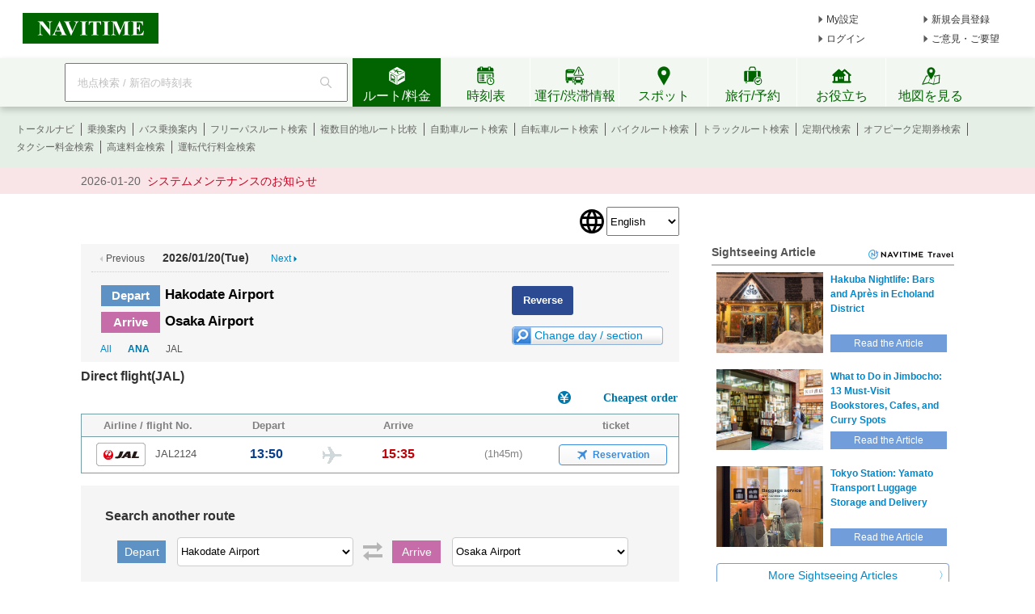

--- FILE ---
content_type: text/html;charset=utf-8
request_url: https://www.navitime.co.jp/en/air/diagram/result?departure=HKD&arrival=ITM&date=20240519&provCode=00000002&from=only_jal_link
body_size: 17418
content:
<!doctype html>
<html lang="ja">
<head>
<meta charset="utf-8"/>
<title>Hakodate Airport → Osaka Airport - Airplane/Reservation[Japan] NAVITIME</title>
<meta name="keywords" content="NAVITIME,ナビタイム,なびたいむ,navitime,Hakodate Airport,Osaka Airport,飛行機,航空券,予約,時刻表,周辺検索,国内線,JAL"/>
<meta name="description" content="Hakodate Airport → Osaka Airport Airplane/Reservation[Japan]Infomation.In addition to the timetable, available from vacancy inquiry to air ticket reservation.You can also search cheap airline ticket information and airport surrounding information, which is cheaper than regular price."/>
<meta http-equiv="X-UA-Compatible" content="IE=Edge">
<link rel="shortcut icon" href="/static/pc/l/202601191800/img/common/favicon.ico" type="image/vnd.microsoft.icon">
<link rel="icon" href="/static/pc/l/202601191800/img/common/favicon.ico" type="image/vnd.microsoft.icon">
<link rel="stylesheet" href="/static/pc/l/202601191800/css/common/base.css">
<link rel="stylesheet" href="/static/pc/l/202601191800/css/v2/pc/common/header/header.css">
<link rel="stylesheet" href="/static/pc/l/202601191800/css/v2/web/common/footer/footer.css">
<script>
window.grumi = {
key: '7bf94851-9056-43da-bba6-089a92e49ec3'
};
</script>
<script src="//rumcdn.geoedge.be/7bf94851-9056-43da-bba6-089a92e49ec3/grumi-ip.js" async></script><link rel="canonical" href="https://www.navitime.co.jp/air/diagram/result?departure=HKD&arrival=ITM&provCode=00000002"/>
<link rel="alternate" href="https://www.navitime.co.jp/air/diagram/result?departure=HKD&arrival=ITM&provCode=00000002" hreflang="x-default">
<link rel="alternate" href="https://www.navitime.co.jp/air/diagram/result?departure=HKD&arrival=ITM&provCode=00000002" hreflang="ja">
<link rel="alternate"
href="https://www.navitime.co.jp/en/air/diagram/result?departure=HKD&arrival=ITM&provCode=00000002"
hreflang="en">
<link rel="alternate"
href="https://www.navitime.co.jp/zh-tw/air/diagram/result?departure=HKD&arrival=ITM&provCode=00000002"
hreflang="zh-Hant">
<link rel="alternate"
href="https://www.navitime.co.jp/zh-cn/air/diagram/result?departure=HKD&arrival=ITM&provCode=00000002"
hreflang="zh-Hans">
<link rel="alternate"
href="https://www.navitime.co.jp/ko/air/diagram/result?departure=HKD&arrival=ITM&provCode=00000002"
hreflang="ko">
<link rel="stylesheet" href="/static/pc/l/202601191800/css/air/diagram/resultInbound/result.css">
<script src="/static/pc/l/202601191800/js/lib/jquery-1.11.1.min.js" ></script>
<link rel="stylesheet" href="/static/pc/l/202601191800/css/lib/jquery-ui/jquery-ui.structure.min.css">
<link rel="stylesheet" href="/static/pc/l/202601191800/css/lib/jquery-ui/jquery-ui.theme.min.css">
<link rel="stylesheet" href="/static/pc/l/202601191800/css/lib/jquery-ui/jquery-ui.structure.custom.css">
<script async src="https://ads.rubiconproject.com/prebid/12408_navitime_pc.js"></script><script>
!function (a9, a, p, s, t, A, g) {
if (a[a9]) return;
function q(c, r) {
a[a9]._Q.push([c, r])
}
a[a9] = {
init: function () {
q("i", arguments)
}, fetchBids: function () {
q("f", arguments)
}, setDisplayBids: function () {
}, targetingKeys: function () {
return []
}, _Q: []
};
A = p.createElement(s);
A.async = !0;
A.src = t;
g = p.getElementsByTagName(s)[0];
g.parentNode.insertBefore(A, g)
}("apstag", window, document, "script", "//c.amazon-adsystem.com/aax2/apstag.js");
</script>
<script async src="https://securepubads.g.doubleclick.net/tag/js/gpt.js"></script><script>
window.Adomik = window.Adomik || {};
Adomik.randomAdGroup = function () {
var rand = Math.random();
switch (false) {
case !(rand < 0.09):
return "ad_ex" + (Math.floor(100 * rand));
case !(rand < 0.10):
return "ad_bc";
default:
return "ad_opt";
}
};
</script>
<input type="hidden" id="banner_dep_name" value="Osaka Airport"/>
<input type="hidden" id="banner_travel_url"
value="00005607&checkInDate=2026-01-20"/>
<script>
var googletag = googletag || {};
googletag.cmd = googletag.cmd || [];
</script>
<script type="text/javascript">
var googletag = googletag || {};
googletag.cmd = googletag.cmd || [];
var pbjs = pbjs || {};
pbjs.que = pbjs.que || [];
var gptAdSlots = [];
var headerBiddingSlots = [];
var nonHeaderBiddingSlots = [];
var failSafeTimeout = 2000;
var apstag_pubID = "84824047-69fc-45b1-970c-28b3598e82be";
var apstag_bidTimeout = 1500;
googletag.cmd.push(function () {
gptAdSlots[0] = googletag.defineSlot('/116100890/PC_air_result_300x250', [300, 250], 'div-gpt-ad-1512440673582-0')
.setTargeting('ad_h', (new Date).getUTCHours())
.setTargeting('ad_group', Adomik.randomAdGroup())
.setTargeting('banner_arv_name', document.getElementById('banner_dep_name').value)
.setTargeting('banner_hotel_url', encodeURIComponent(document.getElementById('banner_travel_url').value))
.setTargeting('ntj_ap_dep', "00007488")
.setTargeting('ntj_ap_arv', "00005607")
.addService(googletag.pubads());
gptAdSlots[1] = googletag.defineSlot('/116100890/PC_air_result_second_300x250', [300, 250], 'div-gpt-ad-1512440673582-1')
.setTargeting('ad_h', (new Date).getUTCHours())
.setTargeting('ad_group', Adomik.randomAdGroup())
.addService(googletag.pubads());
headerBiddingSlots.push(gptAdSlots[0]);
headerBiddingSlots.push(gptAdSlots[1]);
if (typeof N_HEADER_AD !== 'undefined') {
var index = gptAdSlots.length
gptAdSlots[index] = googletag.defineSlot(N_HEADER_AD.path, N_HEADER_AD.size, N_HEADER_AD.id)
.setTargeting('ad_h', (new Date).getUTCHours())
.setTargeting('ad_group', Adomik.randomAdGroup())
.addService(googletag.pubads())
headerBiddingSlots.push(gptAdSlots[index]);
}
if (typeof N_FOOTER_AD !== 'undefined') {
var index = gptAdSlots.length
gptAdSlots[index] = googletag.defineSlot(N_FOOTER_AD.path, N_FOOTER_AD.size, N_FOOTER_AD.id)
.setTargeting('ad_h', (new Date).getUTCHours())
.setTargeting('ad_group', Adomik.randomAdGroup())
.addService(googletag.pubads())
headerBiddingSlots.push(gptAdSlots[index]);
}
googletag.pubads().setPublisherProvidedId('614a0eaadca1cb4594c75766f4168bcb3560818009c9cf9f4c74ebddf326faf7');
var randomRatio = String(Math.floor(Math.random() * 10) + 1);
googletag.pubads().setTargeting("ratio", randomRatio);
googletag.pubads().disableInitialLoad();
googletag.pubads().enableSingleRequest();
googletag.enableServices();
if (nonHeaderBiddingSlots.length > 0) {
googletag.pubads().refresh(nonHeaderBiddingSlots);
}
});
apstag.init({
pubID: apstag_pubID,
adServer: 'googletag',
bidTimeout: apstag_bidTimeout
});
var apstagSlots = [{
slotID: 'div-gpt-ad-1512440673582-0',
slotName: '/116100890/PC_air_result_300x250',
sizes: [300, 250]
}, {
slotID: 'div-gpt-ad-1512440673582-1',
slotName: '/116100890/PC_air_result_second_300x250',
sizes: [300, 250]
}]
if (typeof N_HEADER_AD !== 'undefined') {
apstagSlots.push({
slotID: N_HEADER_AD.id,
slotName: N_HEADER_AD.path,
sizes: N_HEADER_AD.size
})
}
if (typeof N_FOOTER_AD !== 'undefined') {
apstagSlots.push({
slotID: N_FOOTER_AD.id,
slotName: N_FOOTER_AD.path,
sizes: N_FOOTER_AD.size
})
}
function fetchHeaderBids() {
var bidders = ['a9', 'prebid'];
var requestManager = {
adserverRequestSent: false
};
bidders.forEach(function (bidder) {
requestManager[bidder] = false;
})
function allBiddersBack() {
var allBiddersBack = bidders
.map(function (bidder) {
return requestManager[bidder];
})
.filter(function (bool) {
return bool;
})
.length === bidders.length;
return allBiddersBack;
}
function headerBidderBack(bidder) {
if (requestManager.adserverRequestSent === true) {
return;
}
if (bidder === 'a9') {
googletag.cmd.push(function () {
apstag.setDisplayBids();
});
} else if (bidder === 'prebid') {
}
requestManager[bidder] = true;
if (allBiddersBack()) {
sendAdserverRequest();
}
}
function sendAdserverRequest() {
if (requestManager.adserverRequestSent === true) {
return;
}
requestManager.adserverRequestSent = true;
googletag.cmd.push(function () {
googletag.pubads().refresh(headerBiddingSlots);
});
}
function requestBids() {
apstag.fetchBids({
slots: apstagSlots,
timeout: apstag_bidTimeout
}, function (bids) {
headerBidderBack('a9');
});
googletag.cmd.push(function () {
pbjs.que.push(function () {
pbjs.rp.requestBids({
callback: function (bidResponses) {
headerBidderBack('prebid');
},
gptSlotObjects: headerBiddingSlots
});
});
});
}
requestBids();
window.setTimeout(function () {
sendAdserverRequest();
}, failSafeTimeout);
}
fetchHeaderBids();
</script>
</head>
<body>
<header>
<div id="page_header" class="navitime-web-header">
<div class="navitime-web-header__top">
<a href="//www.navitime.co.jp"><img class="top__logo" src="/static/pc/l/202601191800/img/common/header/logo/logo_header_ntj.svg" alt="NAVITIME" title="NAVITIME"></a>
<ul class="top__my-link top__my-link--ad">
<li class="my-link__item my-link__item--top my-link__item--short-ad"><a href="//www.navitime.co.jp/account/regist/service/walk?invite=pc.header.mysetting" class="my-link__link">My設定</a></li>
<li class="my-link__item my-link__item--top my-link__item--long-ad"><a href="//www.navitime.co.jp/account/regist/?invite=pc.header.entry" class="my-link__link">新規会員登録</a></li>
<li class="my-link__item my-link__item--short-ad"><a href="javascript:void(0);" onclick="location.href='//www.navitime.co.jp/signin/?url='+(location.href.indexOf('/signout/') == -1 ? encodeURIComponent(location.href) : '');" class="my-link__link">ログイン</a></li>
<li class="my-link__item my-link__item--long-ad"><a href="javascript:void(0);" class="my-link__link" onclick="return N_HEADER.moveComment();" target="_blank">ご意見・ご要望</a></li>
</ul>
</div>
<div class="navitime-web-header__tab-area">
<ul class="navitime-web-header__link">
<li class="search-box">
<form action="/header/keyword/search/" method="GET" name="header-freeword-search-form" onsubmit="return N_HEADER.isValidSearchWord();">
<label>
<span class="accessibility-hidden">フリーワード検索</span>
<input id="freeword-input" class="search-box__free-word" name="keyword" placeholder="地点検索 / 新宿の時刻表" autocomplete="off" type="text" onfocus="N_HEADER.makeSearchBtnActive();" onblur="N_HEADER.makeSearchBtnPassive();">
</label>
</form>
<div class="search-box__btn-container">
<button class="search-box__search-btn" onclick="N_HEADER.clickSearchBtn();"></button>
</div>
<div id="freeword-suggest" class="search-box__freeword-suggest left"></div>
<div id="freeword-suggest-close" class="search-box__freeword-suggest-close"></div>
</li>
<li>
<ul class="navitime-web-header__tab-list">
<li class="navitime-web-header__tab navitime-web-header__tab--select route-tab route-tab--select js-header-tab" data-tab-name="route"><div class="navitime-web-header__tab-text">ルート/料金</div></li>
<li class="navitime-web-header__tab diagram-tab js-header-tab" data-tab-name="diagram"><div class="navitime-web-header__tab-text">時刻表</div></li>
<li class="navitime-web-header__tab operation-tab js-header-tab" data-tab-name="operation"><div class="navitime-web-header__tab-text multi-language__tabs multi-language__tabs--operation">運行/渋滞情報</div></li>
<li class="navitime-web-header__tab spot-tab js-header-tab" data-tab-name="spot"><div class="navitime-web-header__tab-text">スポット</div></li>
<li class="navitime-web-header__tab travel-tab js-header-tab" data-tab-name="travel"><div class="navitime-web-header__tab-text multi-language__tabs">旅行/予約</div></li>
<li class="navitime-web-header__tab useful-tab js-header-tab" data-tab-name="useful"><div class="navitime-web-header__tab-text">お役立ち</div></li>
<li class="navitime-web-header__tab map-tab js-header-tab" data-tab-name="map"><a href="/maps/poi" class="navitime-web-header__tab-list--map-link"><div class="navitime-web-header__tab-text">地図を見る</div></a></li>
</ul>
</li>
</ul>
</div>
<div class="link-area link-area--hide link-area--show">
<ul class="navitime-web-header__link-list js-header-tab-link" data-tab-name="route">
<li class="link-list__item"><a class="link-list__item--active" href="https://www.navitime.co.jp/signin/?invite=menu01totalnavi">トータルナビ</a></li>
<li class="link-list__item"><a class="link-list__item--active" href="//www.navitime.co.jp/transfer/">乗換案内</a></li>
<li class="link-list__item"><a class="link-list__item--active" href="//www.navitime.co.jp/bustransit/">バス乗換案内</a></li>
<li class="link-list__item"><a class="link-list__item--active" href="//www.navitime.co.jp/transfer/freepass/">フリーパスルート検索</a></li>
<li class="link-list__item"><a class="link-list__item--active" href="//www.navitime.co.jp/route/comparison/point/">複数目的地ルート比較</a></li>
<li class="link-list__item"><a class="link-list__item--active" href="//www.navitime.co.jp/drive/">自動車ルート検索</a></li>
<li class="link-list__item"><a class="link-list__item--active" href="//www.navitime.co.jp/bicycle/">自転車ルート検索</a></li>
<li class="link-list__item"><a class="link-list__item--active" href="https://web.moto.touring.navitime.jp?ref=navitime.top.route" target="_blank" rel="noopener">バイクルート検索</a></li>
<li class="link-list__item"><a class="link-list__item--active" href="//www.navitime.co.jp/truck/">トラックルート検索</a></li>
<li class="link-list__item"><a class="link-list__item--active" href="//www.navitime.co.jp/transfer/pass/">定期代検索</a></li>
<li class="link-list__item"><a class="link-list__item--active" href="//www.navitime.co.jp/transfer/pass/off-peak/">オフピーク定期券検索</a></li>
<li class="link-list__item"><a class="link-list__item--active" href="//www.navitime.co.jp/taxi/">タクシー料金検索</a></li>
<li class="link-list__item"><a class="link-list__item--active" href="//www.navitime.co.jp/highway/">高速料金検索</a></li>
<li class="link-list__item"><a class="link-list__item--active" href="https://www.navitime.co.jp/daiko/price/search/">運転代行料金検索</a></li></ul>
</div>
<div class="link-area link-area--hide">
<ul class="navitime-web-header__link-list js-header-tab-link" data-tab-name="diagram">
<li class="link-list__item"><a class="link-list__item--active" href="//www.navitime.co.jp/diagram/">電車時刻表</a></li>
<li class="link-list__item"><a class="link-list__item--active" href="//www.navitime.co.jp/diagram/shinkansen/">新幹線時刻表</a></li>
<li class="link-list__item"><a class="link-list__item--active" href="//www.navitime.co.jp/diagram/limitedExpress/">特急時刻表</a></li>
<li class="link-list__item"><a class="link-list__item--active" href="//www.navitime.co.jp/bus/diagram/">路線バス時刻表</a></li>
<li class="link-list__item"><a class="link-list__item--active" href="//www.navitime.co.jp/highwaybus/">高速バス時刻表</a></li>
<li class="link-list__item"><a class="link-list__item--active" href="//www.navitime.co.jp/nonstopbus/">空港バス時刻表</a></li>
<li class="link-list__item"><a class="link-list__item--active" href="https://www.navitime.co.jp/diagram/company/00000640/" href="//www.navitime.co.jp/nonstopbus/">フェリー時刻表</a></li>
<li class="link-list__item"><a class="link-list__item--active" href="//www.navitime.co.jp/air/">飛行機時刻表〔国内線〕</a></li>
<li class="link-list__item"><a class="link-list__item--active" href="//travel.navitime.com/ja/flight" target="_blank" rel="noopener">飛行機時刻表〔国際線〕</a></li>
<li class="link-list__item"><a class="link-list__item--active" href="//www.navitime.co.jp/air/lcc/">LCC時刻表</a></li></ul>
</div>
<div class="link-area link-area--hide">
<ul class="navitime-web-header__link-list js-header-tab-link" data-tab-name="trainInfo">
<li class="link-list__item"><a class="link-list__item--active" href="//www.navitime.co.jp/traininfo/top">電車運行情報</a></li>
<li class="link-list__item"><a class="link-list__item--active" href="//www.navitime.co.jp/traininfo/reports">電車混雑リポート</a></li>
<li class="link-list__item"><a class="link-list__item--active" href="//www.navitime.co.jp/congestion/prediction/">電車混雑予報</a></li>
<li class="link-list__item"><a class="link-list__item--active" href="//www.navitime.co.jp/revision/latest/">ダイヤ改正・運賃改定情報</a></li>
<li class="link-list__item"><a class="link-list__item--active" href="//www.navitime.co.jp/airstate/">飛行機運航状況〔国内線〕</a></li>
<li class="link-list__item"><a class="link-list__item--active icon__lock" href="https://www.navitime.co.jp/signin/?invite=footer01traffic">道路交通情報(渋滞情報)</a></li>
<li class="link-list__item"><a class="link-list__item--active" href="//www.navitime.co.jp/probetraffic/">スポット周辺の渋滞予測</a></li>
<li class="link-list__item"><a class="link-list__item--active" href="//www.navitime.co.jp/highwaycongestion/prediction/">高速道路の渋滞予測</a></li>
<li class="link-list__item"><a class="link-list__item--active" href="https://trafficmap.navitime.co.jp" target="_blank">渋滞情報マップ</a></li>
</ul>
</div>
<div class="link-area link-area--hide js-header-tab-link" data-tab-name="spot">
<ul class="navitime-web-header__link-list">
<li class="link-list__item"><a class="link-list__item--active" href="//www.navitime.co.jp/newspot/list/">新規オープンスポット検索</a></li>
<li class="link-list__item"><a class="link-list__item--active" href="//www.navitime.co.jp/nakashoku/">ドライブスルー/テイクアウト/デリバリー店舗検索</a></li>
<li class="link-list__item"><a class="link-list__item--active" href="//www.navitime.co.jp/parking/">駐車場検索</a></li>
<li class="link-list__item"><a class="link-list__item--active" href="//www.navitime.co.jp/motorbike/parking/">バイク駐車場検索</a></li>
<li class="link-list__item"><a class="link-list__item--active" href="//www.navitime.co.jp/gasstation/">ガソリンスタンド検索</a></li>
<li class="link-list__item"><a class="link-list__item--active" href="/gourmet">グルメスポット検索</a></li>
<li class="link-list__item"><a class="link-list__item--active" href="//www.navitime.co.jp/category/">ジャンルからスポットを探す</a></li>
<li class="link-list__item"><a class="link-list__item--active" href="//www.navitime.co.jp/dental/">歯医者を探す</a></li>
<li class="link-list__item"><a class="link-list__item--active" href="//www.navitime.co.jp/busstop/">バス停検索</a></li>
<li class="link-list__item"><a class="link-list__item--active" href="//www.navitime.co.jp/address/">住所検索</a></li>
<li class="link-list__item"><a class="link-list__item--active" href="//www.navitime.co.jp/event/list?eventId=99999">イベント検索</a></li>
</ul>
</div>
<div class="link-area link-area--hide js-header-tab-link" data-tab-name="travel">
<ul class="navitime-web-header__link-list">
<li class="link-list__item"><a class="link-list__item--active" href="//travel.navitime.com/ja/booking/?cid=navitime.pc.header" target="_blank" rel="noopener">国内航空券予約</a></li>
<li class="link-list__item"><a class="link-list__item--active" href="//travel.navitime.com/ja/booking/?reserveType=lcc&cid=navitime.pc.header" target="_blank" rel="noopener">国内格安（LCC）航空券予約</a></li>
<li class="link-list__item"><a class="link-list__item--active" href="//travel.navitime.com/ja/booking/?reserveType=international&cid=navitime.pc.header" target="_blank" rel="noopener">海外航空券予約</a></li>
<li class="link-list__item"><a class="link-list__item--active" href="//travel.navitime.com/ja/booking/jr?cid=navitime.pc.header" target="_blank" rel="noopener">新幹線・特急予約</a></li>
<li class="link-list__item"><a class="link-list__item--active" href="//travel.navitime.com/ja/booking/hotel?cid=navitime.pc.header" target="_blank" rel="noopener">国内ホテル予約</a></li>
<li class="link-list__item"><a class="link-list__item--active" href="//travel.navitime.com/ja/booking/car?cid=navitime.pc.header" target="_blank" rel="noopener">レンタカー予約</a></li>
<li class="link-list__item"><a class="link-list__item--active" href="//travel.navitime.com/ja/leisure" target="_blank" rel="noopener">レジャーチケット予約</a></li>
<li class="link-list__item"><a class="link-list__item--active" href="//travel.navitime.com/ja/area/jp/interest/" target="_blank" rel="noopener">旅行ガイド</a></li>
<li class="link-list__item"><a class="link-list__item--active" href="//travel.navitime.com/ja/plan/" target="_blank" rel="noopener">旅行プラン</a></li>
</ul>
</div>
<div class="link-area link-area--hide js-header-tab-link" data-tab-name="useful">
<ul class="navitime-web-header__link-list">
<li class="link-list__item"><a class="link-list__item--active" href="//transit.navitime.com/ja/" target="_blank" rel="noopener">海外乗換案内</a></li>
<li class="link-list__item"><a class="link-list__item--active" href="//www.navitime.co.jp/railroad/">電車路線図検索</a></li>
<li class="link-list__item"><a class="link-list__item--active" href="//www.navitime.co.jp/bus/route/">バス路線図検索</a></li>
<li class="link-list__item"><a class="link-list__item--active" href="//www.navitime.co.jp/weather/">天気予報</a></li>
<li class="link-list__item"><a class="link-list__item--active" href="//www.navitime.co.jp/postcode/">郵便番号検索</a></li>
<li class="link-list__item"><a class="link-list__item--active" href="//realestate.navitime.co.jp" target="_blank" rel="noopener">住まい検索</a></li>
<li class="link-list__item"><a class="link-list__item--active" href="/daiko">運転代行業者検索</a></li>
<li class="link-list__item"><a class="link-list__item--active" href="//www.navitime.co.jp/walkingcourse/">ウォーキングコース検索</a></li>
<li class="link-list__item"><a class="link-list__item--active" href="//www.navitime.co.jp/drivetool/">ドライブコース作成</a></li>
<li class="link-list__item"><a class="link-list__item--active" href="//www.navitime.co.jp/coursebuilder/">サイクリングコース作成</a></li>
<li class="link-list__item"><a class="link-list__item--active" href="https://web.moto.touring.navitime.jp?ref=navitime.top.useful" target="_blank" rel="noopener">ツーリングルート作成</a></li>
<li class="link-list__item"><a class="link-list__item--active" href="//www.navitime.co.jp/saigai/">災害情報</a></li>
<li class="link-list__item"><a class="link-list__item--active" href="//www.navitime.co.jp/cooperation/map/">ビジネスパーソン向け巡回経路サービス</a></li>
<li class="link-list__item"><a class="link-list__item--active" href="https://kyujin.navitime.co.jp" target="_blank">ドライバー向け求人情報</a></li></ul>
</div>
<div class="navitime-web-header__important-topic">
<ul class="navitime-web-header__important-topic__list">
<li class="imp-topic"><span class="imp-topic__date">2026-01-20</span><span class="imp-topic__text"><a href="/static/html/maintenance/maintenance_information.html" target="_blank" rel="noopener nofollow" class="imp-topic__link">システムメンテナンスのお知らせ</a></span></li></ul>
</div>
</div>
</header><div id="page-frame" class="pageframe-class1 wide-page-mode">
<div class="body_container center">
<div id="selector-area">
<img src="/static/pc/l/202601191800/img/common/icon/img_lang_switch.png" alt="language switcher icon">
<select>
<option data-type="ja" value="//www.navitime.co.jp/air/diagram/result?departure=HKD&amp;arrival=ITM&amp;provCode=00000002&amp;date=20260120&amp;provCode=00000002">日本語</option>
<option data-type="en" value="//www.navitime.co.jp/en/air/diagram/result?departure=HKD&amp;arrival=ITM&amp;provCode=00000002&amp;date=20260120&amp;provCode=00000002" selected>
English
</option>
<option data-type="zh-tw"
value="//www.navitime.co.jp/zh-tw/air/diagram/result?departure=HKD&amp;arrival=ITM&amp;provCode=00000002&amp;date=20260120&amp;provCode=00000002" >中文 繁體
</option>
<option data-type="zh-cn"
value="//www.navitime.co.jp/zh-cn/air/diagram/result?departure=HKD&amp;arrival=ITM&amp;provCode=00000002&amp;date=20260120&amp;provCode=00000002" >中文 简体
</option>
<option data-type="ko" value="//www.navitime.co.jp/ko/air/diagram/result?departure=HKD&amp;arrival=ITM&amp;provCode=00000002&amp;date=20260120&amp;provCode=00000002" >한국어
</option>
</select>
</div>
<div id="content">
<div id="left-content">
<div id="title-frame-another">
<ul class="title-content-upper">
<li class="before-day-text">
<span class="arrow-image"></span>
<span class="text">Previous</span>
</li>
<li class="diagram-date">
2026/01/20(Tue)</li>
<li class="after-day-link">
<a href="//www.navitime.co.jp/en/air/diagram/result?departure=HKD&arrival=ITM&date=20260121&provCode=00000002">
<span class="text">Next</span>
</a>
<span class="arrow-image"></span>
</li>
</ul>
<div class="clear"></div>
<h1 class="title">
<dl class="dep-arv-line">
<dt><label class="dep-text">Depart</label></dt>
<dd>Hakodate Airport</dd>
</dl>
<dl class="dep-arv-line">
<dt><label class="arv-text">Arrive</label></dt>
<dd>Osaka Airport</dd>
</dl>
</h1>
<ul class="title-content-lower">
<li class="reverse-section-link">
<a href="//www.navitime.co.jp/en/air/diagram/result?departure=ITM&arrival=HKD&date=20260120&provCode=00000002">
Reverse</a>
</li>
<li class="clear"></li>
<li class="limit-airline-link-area">
<ul>
<li class="all-link">
<a href="//www.navitime.co.jp/en/air/diagram/result?departure=HKD&arrival=ITM&date=20260120">
All</a>
</li>
<li class="airline-link">
<a href="//www.navitime.co.jp/en/air/diagram/result?departure=HKD&arrival=ITM&date=20260120&provCode=00000001">
ANA
</a>
</li>
<li class="airline-text">JAL</li>
</ul>
</li>
<li class="change-search-condition-link">
<a href="#research-frame" class="change-btn">
<span class="">Change day / section</span>
</a>
</li>
</ul>
<div class="clear"></div>
</div>
<div id="airplane-diagram-frame">
<h2 class="direct-flight-main-title">
Direct flight(JAL)</h2>
<ul>
<li class="lower-price-link-area">
<span class="icon-fare"></span>
<a href="https://travel.navitime.com/en/booking/flights/domestic/search/?departure=HKD&arrival=ITM&date=20260120&sort=price&cid=pcnavi.airdiagram.cheaptop&frm=pc_air_diagram"
target="_blank" class="travel-link">
Cheapest order</a>
</li>
<li>
<ul class="diagram-header">
<li class="flight">Airline / flight No.</li>
<li class="dep">Depart</li>
<li class="arv">Arrive</li>
<li class="ticket">ticket</li>
</ul>
<ul id="airplane-diagram-content">
<li class="diagram-line-frame diagram-odd-line  "
data-allsize="0"
data-count="2">
<dl class="diagram-result-frame">
<dt class="flight  ">
<span class="diagram-logo JAL"></span>
<span class="name">JAL2124</span>
</dt>
<dd class="time dep-time">
<div class="time-str">13:50</div>
<div class="airplane-icon"></div>
</dd>
<dd class="time arv-time">
<div class="time-str">15:35</div>
</dd>
<dd class="diff-time">
(1h45m)
</dd>
<dd class="vacant-seat-inquiry-frame">
<a class="vacant-seat-inquiry-link "
href="https://travel.navitime.com/en/booking/flights/domestic/search/?departure=HKD&amp;arrival=ITM&amp;date=20260120&amp;flightNo=JAL2124&amp;frm=pc_dig&amp;cid=pcnavi.airdiagram"
target="_blank">
<span class="icon-airplane"></span>
<span class="reserve-link">Reservation</span>
</a>
</dd>
</dl>
<div class="clear"></div>
</li>
</ul>
</li>
</ul>
</div>
<div id="research-frame">
<h2>Search another route</h2>
<form id="airplane-diagram-search-form" name="diagram" action="//www.navitime.co.jp/en/air/diagram/result">
<div class="form-line-frame">
<dl>
<dt class="depature-area">Depart</dt>
<dd>
<select id="d_place" class="airport-select-box" name="departure" size="1">
<option value="HND" >Tokyo Haneda International Airport</option>
<option value="NRT" >Tokyo Narita International Airport</option>
<option value="TYO" >[Tokyo] Haneda / Narita</option>
<option value="ITM" >Osaka Airport</option>
<option value="KIX" >Osaka Kansai International Airport</option>
<option value="OSA" >[Osaka] Itami / Kansai</option>
<option value="CTS" >Sapporo New Chitose Airport</option>
<option value="NGO" >Nagoya Chubu Centrair International Airport</option>
<option value="NGY" >[Nagoya] Central / Komaki</option>
<option value="FUK" >Fukuoka Airport</option>
<option value="OKA" >Okinawa Naha Airport</option>
<option value="dummy" disabled>---------- Hokkaido ----------</option>
<option value="CTS" >Sapporo New Chitose Airport</option>
<option value="OKD" >Okadama Airport</option>
<option value="RIS" >Rishiri Airport</option>
<option value="WKJ" >Wakkanai Airport</option>
<option value="MBE" >Ohotsukumonbetsu Airport</option>
<option value="MMB" >Memanbetsu Airport</option>
<option value="AKJ" >Asahikawa Airport</option>
<option value="SHB" >Nemuronakashibetsu Airport</option>
<option value="KUH" >Kushiro Airport</option>
<option value="OBO" >Obihiro Airport</option>
<option value="HKD" selected>Hakodate Airport</option>
<option value="OIR" >Okushiri Airport</option>
<option value="00009049" >Rebun airport</option>
<option value="dummy" disabled>---------- Tohoku ----------</option>
<option value="AOJ" >Aomori Airport</option>
<option value="MSJ" >Misawa Airport</option>
<option value="ONJ" >Odatenoshiro Airport</option>
<option value="AXT" >Akita Airport</option>
<option value="HNA" >Hanamaki Airport</option>
<option value="SYO" >Shonai Airport</option>
<option value="GAJ" >Yamagata Airport</option>
<option value="SDJ" >Sendai Airport</option>
<option value="FKS" >Fukushima Airport</option>
<option value="dummy" disabled>---------- Kanto ----------</option>
<option value="HND" >Tokyo Haneda International Airport</option>
<option value="NRT" >Tokyo Narita International Airport</option>
<option value="TYO" >[Tokyo] Haneda / Narita</option>
<option value="IBR" >Ibaraki Airport</option>
<option value="00006198" >Chofu Airport</option>
<option value="OIM" >Oshima Airport</option>
<option value="00008926" >Toshima Airport</option>
<option value="00004330" >Niijima Airport</option>
<option value="00004459" >Kouzushima Airport</option>
<option value="MYE" >Miyakejima Airport</option>
<option value="00002293" >Mikurajima Airport</option>
<option value="HAC" >Hachijojima Airport</option>
<option value="00004963" >Aogashima Airport</option>
<option value="dummy" disabled>---------- Chubu ----------</option>
<option value="KIJ" >Niigata Airport</option>
<option value="00002788" >Sado Airport</option>
<option value="MMJ" >Matsumoto Airport</option>
<option value="TOY" >Toyama Airport</option>
<option value="KMQ" >Komatsu Airport</option>
<option value="NTQ" >Noto Airport</option>
<option value="NGO" >Nagoya Chubu Centrair International Airport</option>
<option value="NKM" >Nagoya Airport</option>
<option value="NGY" >[Nagoya] Central / Komaki</option>
<option value="FSZ" >Shizuoka Airport</option>
<option value="dummy" disabled>---------- Kinki ----------</option>
<option value="ITM" >Osaka Airport</option>
<option value="KIX" >Osaka Kansai International Airport</option>
<option value="UKB" >Kobe Airport</option>
<option value="OSA" >[Osaka] Itami / Kansai</option>
<option value="SHM" >Nankishirahama Airport</option>
<option value="TJH" >Tajima Airport</option>
<option value="dummy" disabled>---------- Chugoku  ----------</option>
<option value="OKJ" >Okayama Airport</option>
<option value="HIJ" >Hiroshima Airport</option>
<option value="00002400" >Hiroshima West Airport</option>
<option value="IWK" >Iwakuni Airport</option>
<option value="UBJ" >YanaguchiUbe Airport</option>
<option value="TTJ" >Tottori Airport</option>
<option value="YGJ" >Yonago Airport</option>
<option value="IWJ" >Iwami Airport</option>
<option value="IZO" >Izumo Airport</option>
<option value="OKI" >Oki Airport</option>
<option value="dummy" disabled>---------- Shikoku  ----------</option>
<option value="TKS" >Tokushima Airport</option>
<option value="TAK" >Takamatsu Airport</option>
<option value="MYJ" >Matsuyama Airport</option>
<option value="KCZ" >Kochi Airport</option>
<option value="dummy" disabled>---------- Kyushu ----------</option>
<option value="FUK" >Fukuoka Airport</option>
<option value="KKJ" >Kitakyushu Airport</option>
<option value="OIT" >Oita Airport</option>
<option value="HSG" >Saga Airport</option>
<option value="NGS" >Nagasaki Airport</option>
<option value="IKI" >Iki Airport</option>
<option value="00003726" >Odaiga Airport</option>
<option value="00003946" >Kamigusima Airport</option>
<option value="TSJ" >Tsushima Airport</option>
<option value="FUJ" >Gotofukue Airport</option>
<option value="KMJ" >Kumamoto Airport</option>
<option value="AXJ" >Amakusa Airport</option>
<option value="KMI" >Miyazaki Airport</option>
<option value="KOJ" >Kagoshima Airport</option>
<option value="TNE" >Tanegashima Airport</option>
<option value="KUM" >Yakushima Airport</option>
<option value="KKX" >Kikaijima Airport</option>
<option value="ASJ" >Amamioshima Airport</option>
<option value="TKN" >Tokunoshima Airport</option>
<option value="OKE" >Okinoerabu Airport</option>
<option value="RNJ" >Yoron Airport</option>
<option value="dummy" disabled>---------- Okinawa ----------</option>
<option value="OKA" >Okinawa Naha Airport</option>
<option value="KTD" >Kitadaito Airport</option>
<option value="MMD" >Minamidaito Airport</option>
<option value="UEO" >Kumejima Airport</option>
<option value="MMY" >Miyako Airport</option>
<option value="SHI" >Shimojishima Airport</option>
<option value="TRA" >Tarama Airport</option>
<option value="ISG" >New Ishigaki Airport</option>
<option value="OGN" >Yonaguni Airport</option>
<option value="00000248" >Aguni Airport</option>
<option value="00000054" >Kerama Airport</option>
<option value="00007360" >Hateruma Airport</option>
<option value="dummy" disabled>---------- collectively check ----------</option>
<option value="ITM_UKB" >[Osaka] Itami / Kobe</option>
<option value="WKJ_RIS" >Wakkanai / Rishiri</option>
<option value="MMB_SHB_KUH" >Memanbetsu / Nakashibetsu / Kushiro</option>
<option value="KUH_OBO" >Kushiro / Obihiro</option>
<option value="AOJ_MSJ" >Aomori / Misawa</option>
<option value="AXT_ONJ" >Akita / Odate-Noshiro</option>
<option value="SYO_GAJ" >Syonai / Yamagata</option>
<option value="SDJ_FKS" >Sendai / Fukushima</option>
<option value="NRT_IBR" >Narita / Ibaraki</option>
<option value="KMQ_TOY_NTQ" >[Hokuriku] Komatsu / Toyama / Noto</option>
<option value="YGJ_IZO" >[Tottori] Yonago / [Shimane] Izumo</option>
<option value="TAK_TKS" >Takamatsu / Tokushima</option>
<option value="HIJ_IWK" >Hiroshima / Iwakuni</option>
<option value="UBJ_KKJ" >Yamaguchi-Ube / Kitakyushu</option>
<option value="FUK_KKJ" >Fukuoka / Kitakyushu</option>
<option value="NGS_HSG" >Nagasaki / Saga</option>
<option value="MMY_SHI" >Miyako / Shimojishima</option>
</select>
</dd>
</dl>
<span id="select-swich-btn"></span>
<dl>
<dt class="arrival-area">Arrive</dt>
<dd>
<select id="a_place" class="airport-select-box" name="arrival" size="1">
<option value="HND" >Tokyo Haneda International Airport</option>
<option value="NRT" >Tokyo Narita International Airport</option>
<option value="TYO" >[Tokyo] Haneda / Narita</option>
<option value="ITM" selected>Osaka Airport</option>
<option value="KIX" >Osaka Kansai International Airport</option>
<option value="OSA" >[Osaka] Itami / Kansai</option>
<option value="CTS" >Sapporo New Chitose Airport</option>
<option value="NGO" >Nagoya Chubu Centrair International Airport</option>
<option value="NGY" >[Nagoya] Central / Komaki</option>
<option value="FUK" >Fukuoka Airport</option>
<option value="OKA" >Okinawa Naha Airport</option>
<option value="dummy" disabled>---------- Hokkaido ----------</option>
<option value="CTS" >Sapporo New Chitose Airport</option>
<option value="OKD" >Okadama Airport</option>
<option value="RIS" >Rishiri Airport</option>
<option value="WKJ" >Wakkanai Airport</option>
<option value="MBE" >Ohotsukumonbetsu Airport</option>
<option value="MMB" >Memanbetsu Airport</option>
<option value="AKJ" >Asahikawa Airport</option>
<option value="SHB" >Nemuronakashibetsu Airport</option>
<option value="KUH" >Kushiro Airport</option>
<option value="OBO" >Obihiro Airport</option>
<option value="HKD" >Hakodate Airport</option>
<option value="OIR" >Okushiri Airport</option>
<option value="00009049" >Rebun airport</option>
<option value="dummy" disabled>---------- Tohoku ----------</option>
<option value="AOJ" >Aomori Airport</option>
<option value="MSJ" >Misawa Airport</option>
<option value="ONJ" >Odatenoshiro Airport</option>
<option value="AXT" >Akita Airport</option>
<option value="HNA" >Hanamaki Airport</option>
<option value="SYO" >Shonai Airport</option>
<option value="GAJ" >Yamagata Airport</option>
<option value="SDJ" >Sendai Airport</option>
<option value="FKS" >Fukushima Airport</option>
<option value="dummy" disabled>---------- Kanto ----------</option>
<option value="HND" >Tokyo Haneda International Airport</option>
<option value="NRT" >Tokyo Narita International Airport</option>
<option value="TYO" >[Tokyo] Haneda / Narita</option>
<option value="IBR" >Ibaraki Airport</option>
<option value="00006198" >Chofu Airport</option>
<option value="OIM" >Oshima Airport</option>
<option value="00008926" >Toshima Airport</option>
<option value="00004330" >Niijima Airport</option>
<option value="00004459" >Kouzushima Airport</option>
<option value="MYE" >Miyakejima Airport</option>
<option value="00002293" >Mikurajima Airport</option>
<option value="HAC" >Hachijojima Airport</option>
<option value="00004963" >Aogashima Airport</option>
<option value="dummy" disabled>---------- Chubu ----------</option>
<option value="KIJ" >Niigata Airport</option>
<option value="00002788" >Sado Airport</option>
<option value="MMJ" >Matsumoto Airport</option>
<option value="TOY" >Toyama Airport</option>
<option value="KMQ" >Komatsu Airport</option>
<option value="NTQ" >Noto Airport</option>
<option value="NGO" >Nagoya Chubu Centrair International Airport</option>
<option value="NKM" >Nagoya Airport</option>
<option value="NGY" >[Nagoya] Central / Komaki</option>
<option value="FSZ" >Shizuoka Airport</option>
<option value="dummy" disabled>---------- Kinki ----------</option>
<option value="ITM" selected>Osaka Airport</option>
<option value="KIX" >Osaka Kansai International Airport</option>
<option value="UKB" >Kobe Airport</option>
<option value="OSA" >[Osaka] Itami / Kansai</option>
<option value="SHM" >Nankishirahama Airport</option>
<option value="TJH" >Tajima Airport</option>
<option value="dummy" disabled>---------- Chugoku  ----------</option>
<option value="OKJ" >Okayama Airport</option>
<option value="HIJ" >Hiroshima Airport</option>
<option value="00002400" >Hiroshima West Airport</option>
<option value="IWK" >Iwakuni Airport</option>
<option value="UBJ" >YanaguchiUbe Airport</option>
<option value="TTJ" >Tottori Airport</option>
<option value="YGJ" >Yonago Airport</option>
<option value="IWJ" >Iwami Airport</option>
<option value="IZO" >Izumo Airport</option>
<option value="OKI" >Oki Airport</option>
<option value="dummy" disabled>---------- Shikoku  ----------</option>
<option value="TKS" >Tokushima Airport</option>
<option value="TAK" >Takamatsu Airport</option>
<option value="MYJ" >Matsuyama Airport</option>
<option value="KCZ" >Kochi Airport</option>
<option value="dummy" disabled>---------- Kyushu ----------</option>
<option value="FUK" >Fukuoka Airport</option>
<option value="KKJ" >Kitakyushu Airport</option>
<option value="OIT" >Oita Airport</option>
<option value="HSG" >Saga Airport</option>
<option value="NGS" >Nagasaki Airport</option>
<option value="IKI" >Iki Airport</option>
<option value="00003726" >Odaiga Airport</option>
<option value="00003946" >Kamigusima Airport</option>
<option value="TSJ" >Tsushima Airport</option>
<option value="FUJ" >Gotofukue Airport</option>
<option value="KMJ" >Kumamoto Airport</option>
<option value="AXJ" >Amakusa Airport</option>
<option value="KMI" >Miyazaki Airport</option>
<option value="KOJ" >Kagoshima Airport</option>
<option value="TNE" >Tanegashima Airport</option>
<option value="KUM" >Yakushima Airport</option>
<option value="KKX" >Kikaijima Airport</option>
<option value="ASJ" >Amamioshima Airport</option>
<option value="TKN" >Tokunoshima Airport</option>
<option value="OKE" >Okinoerabu Airport</option>
<option value="RNJ" >Yoron Airport</option>
<option value="dummy" disabled>---------- Okinawa ----------</option>
<option value="OKA" >Okinawa Naha Airport</option>
<option value="KTD" >Kitadaito Airport</option>
<option value="MMD" >Minamidaito Airport</option>
<option value="UEO" >Kumejima Airport</option>
<option value="MMY" >Miyako Airport</option>
<option value="SHI" >Shimojishima Airport</option>
<option value="TRA" >Tarama Airport</option>
<option value="ISG" >New Ishigaki Airport</option>
<option value="OGN" >Yonaguni Airport</option>
<option value="00000248" >Aguni Airport</option>
<option value="00000054" >Kerama Airport</option>
<option value="00007360" >Hateruma Airport</option>
<option value="dummy" disabled>---------- collectively check ----------</option>
<option value="ITM_UKB" >[Osaka] Itami / Kobe</option>
<option value="WKJ_RIS" >Wakkanai / Rishiri</option>
<option value="MMB_SHB_KUH" >Memanbetsu / Nakashibetsu / Kushiro</option>
<option value="KUH_OBO" >Kushiro / Obihiro</option>
<option value="AOJ_MSJ" >Aomori / Misawa</option>
<option value="AXT_ONJ" >Akita / Odate-Noshiro</option>
<option value="SYO_GAJ" >Syonai / Yamagata</option>
<option value="SDJ_FKS" >Sendai / Fukushima</option>
<option value="NRT_IBR" >Narita / Ibaraki</option>
<option value="KMQ_TOY_NTQ" >[Hokuriku] Komatsu / Toyama / Noto</option>
<option value="YGJ_IZO" >[Tottori] Yonago / [Shimane] Izumo</option>
<option value="TAK_TKS" >Takamatsu / Tokushima</option>
<option value="HIJ_IWK" >Hiroshima / Iwakuni</option>
<option value="UBJ_KKJ" >Yamaguchi-Ube / Kitakyushu</option>
<option value="FUK_KKJ" >Fukuoka / Kitakyushu</option>
<option value="NGS_HSG" >Nagasaki / Saga</option>
<option value="MMY_SHI" >Miyako / Shimojishima</option>
</select>
</dd>
</dl>
</div>
<div class="form-line-frame">
<dl class="date-selecter">
<dt class="date-selecter-title">Depart</dt>
<dd class="research-date-frame">
<input id="research-datepicker" class="research-date-view"
value="2026/01/20（Tue） " readonly="readonly">
<input type="hidden" id="research-date" name="date"
value="20260120"/>
<a href="javascript:void(0)" id="research-calendar-link">
<img src="/static/pc/l/202601191800/img/common/icon/icon_calender.png" alt="">
</a>
</dd>
</dl>
</div>
<div class="form-line-frame">
<dl>
<dt class="company-radio-title">Airline Designated</dt>
<dd class="company-radio">
<input id="company-radio1" type="radio" name="provCode" value="00000000" checked="checked">
<label for="company-radio1">Nothing</label>
</dd>
<dd class="company-radio">
<input id="company-radio2" type="radio" name="provCode"
value="00000001" >
<label for="company-radio2">ANA</label>
</dd>
<dd class="company-radio">
<input id="company-radio3" type="radio" name="provCode"
value="00000002" checked=checked>
<label for="company-radio3">JAL</label>
</dd>
<dd class="company-radio">
<input id="company-radio4" type="radio" name="provCode"
value="99999999" >
<label for="company-radio4">LCC/Other</label>
</dd>
</dl>
<div id="diagram-search-btn">
<button type="button" id="search-btn-submit">
<span>Search</span>
</button>
</div>
</div>
<input type="hidden" id="research" name="research" value="true">
</form>
</div>
<div id="other-route-frame">
<h3 class="other-route-title">Hakodate Airport - Another route</h3>
<ul>
<li class="route-link  ">
<a href="//www.navitime.co.jp/air/diagram/result?departure=HKD&arrival=CTS&date=20260120">
Hakodate Airport-Sapporo New Chitose Airport</a>
&nbsp;|&nbsp;
</li>
<li class="route-link">
<a href="//www.navitime.co.jp/air/diagram/result?departure=CTS&arrival=HKD&date=20260120">
Sapporo New Chitose Airport-Hakodate Airport</a>
&nbsp;|&nbsp;
</li>
<li class="route-link  clear">
<a href="//www.navitime.co.jp/air/diagram/result?departure=HKD&arrival=HND&date=20260120">
Hakodate Airport-Tokyo Haneda International Airport</a>
&nbsp;|&nbsp;
</li>
<li class="route-link">
<a href="//www.navitime.co.jp/air/diagram/result?departure=HND&arrival=HKD&date=20260120">
Tokyo Haneda International Airport-Hakodate Airport</a>
&nbsp;|&nbsp;
</li>
<li class="route-link  clear">
<a href="//www.navitime.co.jp/air/diagram/result?departure=HKD&arrival=ITM&date=20260120">
Hakodate Airport-Osaka Airport</a>
&nbsp;|&nbsp;
</li>
<li class="route-link">
<a href="//www.navitime.co.jp/air/diagram/result?departure=ITM&arrival=HKD&date=20260120">
Osaka Airport-Hakodate Airport</a>
&nbsp;|&nbsp;
</li>
<li class="route-link  clear">
<a href="//www.navitime.co.jp/air/diagram/result?departure=HKD&arrival=NGO&date=20260120">
Hakodate Airport-Nagoya Chubu Centrair International Airport</a>
&nbsp;|&nbsp;
</li>
<li class="route-link">
<a href="//www.navitime.co.jp/air/diagram/result?departure=NGO&arrival=HKD&date=20260120">
Nagoya Chubu Centrair International Airport-Hakodate Airport</a>
&nbsp;|&nbsp;
</li>
<li class="route-link  clear">
<a href="//www.navitime.co.jp/air/diagram/result?departure=HKD&arrival=OIR&date=20260120">
Hakodate Airport-Okushiri Airport</a>
&nbsp;|&nbsp;
</li>
<li class="route-link">
<a href="//www.navitime.co.jp/air/diagram/result?departure=OIR&arrival=HKD&date=20260120">
Okushiri Airport-Hakodate Airport</a>
&nbsp;|&nbsp;
</li>
<li class="route-link  clear">
<a href="//www.navitime.co.jp/air/diagram/result?departure=HKD&arrival=OKD&date=20260120">
Hakodate Airport-Okadama Airport</a>
&nbsp;|&nbsp;
</li>
<li class="route-link">
<a href="//www.navitime.co.jp/air/diagram/result?departure=OKD&arrival=HKD&date=20260120">
Okadama Airport-Hakodate Airport</a>
&nbsp;|&nbsp;
</li>
</ul>
<div class="clear"></div>
</div>
</div>
<div id="right-content">
<script async
src="//static.media-bot.cld.navitime.jp/scripts/media/web/infeed/travel/article/list/tag.bundle.js?lon=487601807&lat=125237042&lang=en"></script>
</div>
</div>
<div id="dynamic-package-reserve-modal">
<div id="modal-head">
<button type="button" class="close" data-dismiss="modal" onclick="dpModal.hide();"><span>×</span></button>
<div id="modal-head-title">航空券 + ホテル セット予約</div>
</div>
<div id="modal-body">
<form action="//www.navitime.co.jp/link/reserve/dynamicPackage/pc/" method="GET" target="_blank"
id="dynamic-package-reserve-modal-form">
<dl id="selected-section-value">
<dt id="go-air-title">出発</dt>
<dd id="go-air-text">Hakodate Airport<span class="airplane-icon"></span></dd>
<dt id="return-air-title">到着</dt>
<dd id="return-air-text">Osaka Airport</dd>
</dl>
<dl id="dep-date-value">
<dt>行き</dt>
<dd>
<select id="dpModalGoDateSelect" name="goDate">
<option value="20260123" >1月23日（Fri）</option>
<option value="20260124" >1月24日（Sat）</option>
<option value="20260125" >1月25日（Sun）</option>
<option value="20260126" >1月26日（Mon）</option>
<option value="20260127" >1月27日（Tue）</option>
<option value="20260128" >1月28日（Wed）</option>
<option value="20260129" >1月29日（Thu）</option>
<option value="20260130" >1月30日（Fri）</option>
<option value="20260131" >1月31日（Sat）</option>
<option value="20260201" >2月1日（Sun）</option>
<option value="20260202" >2月2日（Mon）</option>
<option value="20260203" >2月3日（Tue）</option>
<option value="20260204" >2月4日（Wed）</option>
<option value="20260205" >2月5日（Thu）</option>
<option value="20260206" >2月6日（Fri）</option>
<option value="20260207" >2月7日（Sat）</option>
<option value="20260208" >2月8日（Sun）</option>
<option value="20260209" >2月9日（Mon）</option>
<option value="20260210" >2月10日（Tue）</option>
<option value="20260211" >2月11日（Wed）</option>
<option value="20260212" >2月12日（Thu）</option>
<option value="20260213" >2月13日（Fri）</option>
<option value="20260214" >2月14日（Sat）</option>
<option value="20260215" >2月15日（Sun）</option>
<option value="20260216" >2月16日（Mon）</option>
<option value="20260217" >2月17日（Tue）</option>
<option value="20260218" >2月18日（Wed）</option>
<option value="20260219" >2月19日（Thu）</option>
<option value="20260220" >2月20日（Fri）</option>
<option value="20260221" >2月21日（Sat）</option>
<option value="20260222" >2月22日（Sun）</option>
<option value="20260223" >2月23日（Mon）</option>
<option value="20260224" >2月24日（Tue）</option>
<option value="20260225" >2月25日（Wed）</option>
<option value="20260226" >2月26日（Thu）</option>
<option value="20260227" >2月27日（Fri）</option>
<option value="20260228" >2月28日（Sat）</option>
<option value="20260301" >3月1日（Sun）</option>
<option value="20260302" >3月2日（Mon）</option>
<option value="20260303" >3月3日（Tue）</option>
<option value="20260304" >3月4日（Wed）</option>
<option value="20260305" >3月5日（Thu）</option>
<option value="20260306" >3月6日（Fri）</option>
<option value="20260307" >3月7日（Sat）</option>
<option value="20260308" >3月8日（Sun）</option>
<option value="20260309" >3月9日（Mon）</option>
<option value="20260310" >3月10日（Tue）</option>
<option value="20260311" >3月11日（Wed）</option>
<option value="20260312" >3月12日（Thu）</option>
<option value="20260313" >3月13日（Fri）</option>
<option value="20260314" >3月14日（Sat）</option>
<option value="20260315" >3月15日（Sun）</option>
<option value="20260316" >3月16日（Mon）</option>
<option value="20260317" >3月17日（Tue）</option>
<option value="20260318" >3月18日（Wed）</option>
<option value="20260319" >3月19日（Thu）</option>
<option value="20260320" >3月20日（Fri）</option>
<option value="20260321" >3月21日（Sat）</option>
<option value="20260322" >3月22日（Sun）</option>
<option value="20260323" >3月23日（Mon）</option>
<option value="20260324" >3月24日（Tue）</option>
<option value="20260325" >3月25日（Wed）</option>
<option value="20260326" >3月26日（Thu）</option>
<option value="20260327" >3月27日（Fri）</option>
<option value="20260328" >3月28日（Sat）</option>
<option value="20260329" >3月29日（Sun）</option>
<option value="20260330" >3月30日（Mon）</option>
<option value="20260331" >3月31日（Tue）</option>
<option value="20260401" >4月1日（Wed）</option>
<option value="20260402" >4月2日（Thu）</option>
<option value="20260403" >4月3日（Fri）</option>
<option value="20260404" >4月4日（Sat）</option>
<option value="20260405" >4月5日（Sun）</option>
<option value="20260406" >4月6日（Mon）</option>
<option value="20260407" >4月7日（Tue）</option>
<option value="20260408" >4月8日（Wed）</option>
<option value="20260409" >4月9日（Thu）</option>
<option value="20260410" >4月10日（Fri）</option>
<option value="20260411" >4月11日（Sat）</option>
<option value="20260412" >4月12日（Sun）</option>
<option value="20260413" >4月13日（Mon）</option>
<option value="20260414" >4月14日（Tue）</option>
<option value="20260415" >4月15日（Wed）</option>
<option value="20260416" >4月16日（Thu）</option>
<option value="20260417" >4月17日（Fri）</option>
<option value="20260418" >4月18日（Sat）</option>
<option value="20260419" >4月19日（Sun）</option>
<option value="20260420" >4月20日（Mon）</option>
<option value="20260421" >4月21日（Tue）</option>
<option value="20260422" >4月22日（Wed）</option>
<option value="20260423" >4月23日（Thu）</option>
<option value="20260424" >4月24日（Fri）</option>
<option value="20260425" >4月25日（Sat）</option>
<option value="20260426" >4月26日（Sun）</option>
<option value="20260427" >4月27日（Mon）</option>
<option value="20260428" >4月28日（Tue）</option>
<option value="20260429" >4月29日（Wed）</option>
<option value="20260430" >4月30日（Thu）</option>
<option value="20260501" >5月1日（Fri）</option>
<option value="20260502" >5月2日（Sat）</option>
<option value="20260503" >5月3日（Sun）</option>
<option value="20260504" >5月4日（Mon）</option>
<option value="20260505" >5月5日（Tue）</option>
<option value="20260506" >5月6日（Wed）</option>
<option value="20260507" >5月7日（Thu）</option>
<option value="20260508" >5月8日（Fri）</option>
<option value="20260509" >5月9日（Sat）</option>
<option value="20260510" >5月10日（Sun）</option>
<option value="20260511" >5月11日（Mon）</option>
<option value="20260512" >5月12日（Tue）</option>
<option value="20260513" >5月13日（Wed）</option>
<option value="20260514" >5月14日（Thu）</option>
<option value="20260515" >5月15日（Fri）</option>
<option value="20260516" >5月16日（Sat）</option>
<option value="20260517" >5月17日（Sun）</option>
<option value="20260518" >5月18日（Mon）</option>
<option value="20260519" >5月19日（Tue）</option>
<option value="20260520" >5月20日（Wed）</option>
<option value="20260521" >5月21日（Thu）</option>
<option value="20260522" >5月22日（Fri）</option>
<option value="20260523" >5月23日（Sat）</option>
<option value="20260524" >5月24日（Sun）</option>
<option value="20260525" >5月25日（Mon）</option>
<option value="20260526" >5月26日（Tue）</option>
<option value="20260527" >5月27日（Wed）</option>
<option value="20260528" >5月28日（Thu）</option>
<option value="20260529" >5月29日（Fri）</option>
<option value="20260530" >5月30日（Sat）</option>
<option value="20260531" >5月31日（Sun）</option>
<option value="20260601" >6月1日（Mon）</option>
<option value="20260602" >6月2日（Tue）</option>
<option value="20260603" >6月3日（Wed）</option>
<option value="20260604" >6月4日（Thu）</option>
<option value="20260605" >6月5日（Fri）</option>
<option value="20260606" >6月6日（Sat）</option>
<option value="20260607" >6月7日（Sun）</option>
<option value="20260608" >6月8日（Mon）</option>
<option value="20260609" >6月9日（Tue）</option>
<option value="20260610" >6月10日（Wed）</option>
<option value="20260611" >6月11日（Thu）</option>
<option value="20260612" >6月12日（Fri）</option>
<option value="20260613" >6月13日（Sat）</option>
<option value="20260614" >6月14日（Sun）</option>
<option value="20260615" >6月15日（Mon）</option>
<option value="20260616" >6月16日（Tue）</option>
<option value="20260617" >6月17日（Wed）</option>
<option value="20260618" >6月18日（Thu）</option>
<option value="20260619" >6月19日（Fri）</option>
<option value="20260620" >6月20日（Sat）</option>
<option value="20260621" >6月21日（Sun）</option>
<option value="20260622" >6月22日（Mon）</option>
<option value="20260623" >6月23日（Tue）</option>
<option value="20260624" >6月24日（Wed）</option>
<option value="20260625" >6月25日（Thu）</option>
<option value="20260626" >6月26日（Fri）</option>
<option value="20260627" >6月27日（Sat）</option>
<option value="20260628" >6月28日（Sun）</option>
<option value="20260629" >6月29日（Mon）</option>
</select>
</dd>
</dl>
<dl id="arv-date-value">
<dt>帰り</dt>
<dd>
<select id="dpModalReturnDateSelect" name="returnDate">
<option value="20260124" >1月24日（Sat）</option>
<option value="20260125" >1月25日（Sun）</option>
<option value="20260126" >1月26日（Mon）</option>
<option value="20260127" >1月27日（Tue）</option>
<option value="20260128" >1月28日（Wed）</option>
<option value="20260129" >1月29日（Thu）</option>
<option value="20260130" >1月30日（Fri）</option>
<option value="20260131" >1月31日（Sat）</option>
<option value="20260201" >2月1日（Sun）</option>
<option value="20260202" >2月2日（Mon）</option>
<option value="20260203" >2月3日（Tue）</option>
<option value="20260204" >2月4日（Wed）</option>
<option value="20260205" >2月5日（Thu）</option>
<option value="20260206" >2月6日（Fri）</option>
<option value="20260207" >2月7日（Sat）</option>
<option value="20260208" >2月8日（Sun）</option>
<option value="20260209" >2月9日（Mon）</option>
<option value="20260210" >2月10日（Tue）</option>
<option value="20260211" >2月11日（Wed）</option>
<option value="20260212" >2月12日（Thu）</option>
<option value="20260213" >2月13日（Fri）</option>
<option value="20260214" >2月14日（Sat）</option>
<option value="20260215" >2月15日（Sun）</option>
<option value="20260216" >2月16日（Mon）</option>
<option value="20260217" >2月17日（Tue）</option>
<option value="20260218" >2月18日（Wed）</option>
<option value="20260219" >2月19日（Thu）</option>
<option value="20260220" >2月20日（Fri）</option>
<option value="20260221" >2月21日（Sat）</option>
<option value="20260222" >2月22日（Sun）</option>
<option value="20260223" >2月23日（Mon）</option>
<option value="20260224" >2月24日（Tue）</option>
<option value="20260225" >2月25日（Wed）</option>
<option value="20260226" >2月26日（Thu）</option>
<option value="20260227" >2月27日（Fri）</option>
<option value="20260228" >2月28日（Sat）</option>
<option value="20260301" >3月1日（Sun）</option>
<option value="20260302" >3月2日（Mon）</option>
<option value="20260303" >3月3日（Tue）</option>
<option value="20260304" >3月4日（Wed）</option>
<option value="20260305" >3月5日（Thu）</option>
<option value="20260306" >3月6日（Fri）</option>
<option value="20260307" >3月7日（Sat）</option>
<option value="20260308" >3月8日（Sun）</option>
<option value="20260309" >3月9日（Mon）</option>
<option value="20260310" >3月10日（Tue）</option>
<option value="20260311" >3月11日（Wed）</option>
<option value="20260312" >3月12日（Thu）</option>
<option value="20260313" >3月13日（Fri）</option>
<option value="20260314" >3月14日（Sat）</option>
<option value="20260315" >3月15日（Sun）</option>
<option value="20260316" >3月16日（Mon）</option>
<option value="20260317" >3月17日（Tue）</option>
<option value="20260318" >3月18日（Wed）</option>
<option value="20260319" >3月19日（Thu）</option>
<option value="20260320" >3月20日（Fri）</option>
<option value="20260321" >3月21日（Sat）</option>
<option value="20260322" >3月22日（Sun）</option>
<option value="20260323" >3月23日（Mon）</option>
<option value="20260324" >3月24日（Tue）</option>
<option value="20260325" >3月25日（Wed）</option>
<option value="20260326" >3月26日（Thu）</option>
<option value="20260327" >3月27日（Fri）</option>
<option value="20260328" >3月28日（Sat）</option>
<option value="20260329" >3月29日（Sun）</option>
<option value="20260330" >3月30日（Mon）</option>
<option value="20260331" >3月31日（Tue）</option>
<option value="20260401" >4月1日（Wed）</option>
<option value="20260402" >4月2日（Thu）</option>
<option value="20260403" >4月3日（Fri）</option>
<option value="20260404" >4月4日（Sat）</option>
<option value="20260405" >4月5日（Sun）</option>
<option value="20260406" >4月6日（Mon）</option>
<option value="20260407" >4月7日（Tue）</option>
<option value="20260408" >4月8日（Wed）</option>
<option value="20260409" >4月9日（Thu）</option>
<option value="20260410" >4月10日（Fri）</option>
<option value="20260411" >4月11日（Sat）</option>
<option value="20260412" >4月12日（Sun）</option>
<option value="20260413" >4月13日（Mon）</option>
<option value="20260414" >4月14日（Tue）</option>
<option value="20260415" >4月15日（Wed）</option>
<option value="20260416" >4月16日（Thu）</option>
<option value="20260417" >4月17日（Fri）</option>
<option value="20260418" >4月18日（Sat）</option>
<option value="20260419" >4月19日（Sun）</option>
<option value="20260420" >4月20日（Mon）</option>
<option value="20260421" >4月21日（Tue）</option>
<option value="20260422" >4月22日（Wed）</option>
<option value="20260423" >4月23日（Thu）</option>
<option value="20260424" >4月24日（Fri）</option>
<option value="20260425" >4月25日（Sat）</option>
<option value="20260426" >4月26日（Sun）</option>
<option value="20260427" >4月27日（Mon）</option>
<option value="20260428" >4月28日（Tue）</option>
<option value="20260429" >4月29日（Wed）</option>
<option value="20260430" >4月30日（Thu）</option>
<option value="20260501" >5月1日（Fri）</option>
<option value="20260502" >5月2日（Sat）</option>
<option value="20260503" >5月3日（Sun）</option>
<option value="20260504" >5月4日（Mon）</option>
<option value="20260505" >5月5日（Tue）</option>
<option value="20260506" >5月6日（Wed）</option>
<option value="20260507" >5月7日（Thu）</option>
<option value="20260508" >5月8日（Fri）</option>
<option value="20260509" >5月9日（Sat）</option>
<option value="20260510" >5月10日（Sun）</option>
<option value="20260511" >5月11日（Mon）</option>
<option value="20260512" >5月12日（Tue）</option>
<option value="20260513" >5月13日（Wed）</option>
<option value="20260514" >5月14日（Thu）</option>
<option value="20260515" >5月15日（Fri）</option>
<option value="20260516" >5月16日（Sat）</option>
<option value="20260517" >5月17日（Sun）</option>
<option value="20260518" >5月18日（Mon）</option>
<option value="20260519" >5月19日（Tue）</option>
<option value="20260520" >5月20日（Wed）</option>
<option value="20260521" >5月21日（Thu）</option>
<option value="20260522" >5月22日（Fri）</option>
<option value="20260523" >5月23日（Sat）</option>
<option value="20260524" >5月24日（Sun）</option>
<option value="20260525" >5月25日（Mon）</option>
<option value="20260526" >5月26日（Tue）</option>
<option value="20260527" >5月27日（Wed）</option>
<option value="20260528" >5月28日（Thu）</option>
<option value="20260529" >5月29日（Fri）</option>
<option value="20260530" >5月30日（Sat）</option>
<option value="20260531" >5月31日（Sun）</option>
<option value="20260601" >6月1日（Mon）</option>
<option value="20260602" >6月2日（Tue）</option>
<option value="20260603" >6月3日（Wed）</option>
<option value="20260604" >6月4日（Thu）</option>
<option value="20260605" >6月5日（Fri）</option>
<option value="20260606" >6月6日（Sat）</option>
<option value="20260607" >6月7日（Sun）</option>
<option value="20260608" >6月8日（Mon）</option>
<option value="20260609" >6月9日（Tue）</option>
<option value="20260610" >6月10日（Wed）</option>
<option value="20260611" >6月11日（Thu）</option>
<option value="20260612" >6月12日（Fri）</option>
<option value="20260613" >6月13日（Sat）</option>
<option value="20260614" >6月14日（Sun）</option>
<option value="20260615" >6月15日（Mon）</option>
<option value="20260616" >6月16日（Tue）</option>
<option value="20260617" >6月17日（Wed）</option>
<option value="20260618" >6月18日（Thu）</option>
<option value="20260619" >6月19日（Fri）</option>
<option value="20260620" >6月20日（Sat）</option>
<option value="20260621" >6月21日（Sun）</option>
<option value="20260622" >6月22日（Mon）</option>
<option value="20260623" >6月23日（Tue）</option>
<option value="20260624" >6月24日（Wed）</option>
<option value="20260625" >6月25日（Thu）</option>
<option value="20260626" >6月26日（Fri）</option>
<option value="20260627" >6月27日（Sat）</option>
<option value="20260628" >6月28日（Sun）</option>
<option value="20260629" >6月29日（Mon）</option>
<option value="20260630" >6月30日（Tue）</option>
</select>
</dd>
</dl>
<dl id="adult-count-value">
<dt>人数</dt>
<dd>
<select name="adultCount" id="">
<option value="1">大人 1人</option>
<option value="2">大人 2人</option>
<option value="3">大人 3人</option>
<option value="4">大人 4人</option>
<option value="5">大人 5人</option>
</select>
</dd>
</dl>
<div>
<div id="dynamic-package-search-btn-area">
<button type="button" id="dynamic-package-search-btn">
検索する
</button>
</div>
</div>
<input type="hidden" name="dep" value="HKD">
<input type="hidden" name="arv" value="ITM">
<input type="hidden" name="year" value="">
<input type="hidden" name="month" value="">
<input type="hidden" name="day" value="">
<input type="hidden" name="hour" value="">
<input type="hidden" name="minute" value="">
<input type="hidden" name="homewardYear" value="">
<input type="hidden" name="homewardMonth" value="">
<input type="hidden" name="provCode" value="">
<input type="hidden" name="airplaneCode" value="">
<input type="hidden" name="homewardDay" value="">
<input type="hidden" name="frm" value="pc_dig_modal">
<input type="hidden" name="cid" value="pcnavi.airdiagram.modal">
</form>
</div>
</div>
</div>
</div>
<input type="hidden" id="holiday-list" value='{&quot;2026/02/11&quot;:&quot;建国記念の日&quot;,&quot;2026/02/23&quot;:&quot;天皇誕生日&quot;,&quot;2026/03/20&quot;:&quot;春分の日&quot;,&quot;2026/04/29&quot;:&quot;昭和の日&quot;,&quot;2026/05/03&quot;:&quot;憲法記念日&quot;,&quot;2026/05/04&quot;:&quot;みどりの日&quot;,&quot;2026/05/05&quot;:&quot;こどもの日&quot;,&quot;2026/05/06&quot;:&quot;こどもの日 振替休日&quot;,&quot;2026/07/20&quot;:&quot;海の日&quot;,&quot;2026/08/11&quot;:&quot;山の日&quot;,&quot;2026/09/21&quot;:&quot;敬老の日&quot;,&quot;2026/09/22&quot;:&quot;国民の休日&quot;,&quot;2026/09/23&quot;:&quot;秋分の日&quot;,&quot;2026/10/12&quot;:&quot;スポーツの日&quot;,&quot;2026/11/03&quot;:&quot;文化の日&quot;,&quot;2026/11/23&quot;:&quot;勤労感謝の日&quot;,&quot;2027/01/01&quot;:&quot;元日&quot;,&quot;2027/01/11&quot;:&quot;成人の日&quot;}'/>
<input type="hidden" id="termination-date"
value='20260120'/>
<input type="hidden" id="termination-end-date"
value='20260630'/><div class="clear"></div>
<script src="/static/pc/l/202601191800/js/view/v2/pc/footer/footer.js" defer ></script>
<script style="text/javascript">
var REC_REFERRER_APP = "";
var REC_REFERRER_FUNC = "";
var BOOT_APP_EVENT_CATEGORY = "NAVITIMEアプリ_連携";
var BOOT_APP_EVENT_DRIVE = "Drive";
</script>
<footer>
<div id="page_footer" class="navitime-web-footer">
<section class="navitime-web-footer__function-link">
<ul class="function-list">
<li class="function-list__item">
<dl>
<dt>ルート・料金</dt>
<dd>
<ul class="link-list">
<li class="link-list__item"><a class="link-list__item--active" href="https://www.navitime.co.jp/signin/?invite=menu01totalnavi">トータルナビ</a></li>
<li class="link-list__item"><a class="link-list__item--active" href="//www.navitime.co.jp/transfer/">乗換案内</a></li>
<li class="link-list__item"><a class="link-list__item--active" href="//www.navitime.co.jp/bustransit/">バス乗換案内</a></li>
<li class="link-list__item"><a class="link-list__item--active" href="//www.navitime.co.jp/transfer/freepass/">フリーパスルート検索</a></li>
<li class="link-list__item"><a class="link-list__item--active" href="//www.navitime.co.jp/route/comparison/point/">複数目的地ルート比較</a></li>
<li class="link-list__item"><a class="link-list__item--active" href="//www.navitime.co.jp/drive/">自動車ルート検索</a></li>
<li class="link-list__item"><a class="link-list__item--active" href="//www.navitime.co.jp/bicycle/">自転車ルート検索</a></li>
<li class="link-list__item"><a class="link-list__item--active" href="https://web.moto.touring.navitime.jp?ref=navitime.top.route" target="_blank" rel="noopener">バイクルート検索</a></li>
<li class="link-list__item"><a class="link-list__item--active" href="//www.navitime.co.jp/truck/">トラックルート検索</a></li>
<li class="link-list__item"><a class="link-list__item--active" href="//www.navitime.co.jp/transfer/pass/">定期代検索</a></li>
<li class="link-list__item"><a class="link-list__item--active" href="//www.navitime.co.jp/transfer/pass/off-peak/">オフピーク定期券検索</a></li>
<li class="link-list__item"><a class="link-list__item--active" href="//www.navitime.co.jp/taxi/">タクシー料金検索</a></li>
<li class="link-list__item"><a class="link-list__item--active" href="//www.navitime.co.jp/highway/">高速料金検索</a></li>
<li class="link-list__item"><a class="link-list__item--active" href="https://www.navitime.co.jp/daiko/price/search/">運転代行料金検索</a></li></ul>
</dd>
</dl>
</li>
<li class="function-list__item">
<dl>
<dt>時刻表</dt>
<dd>
<ul class="link-list">
<li class="link-list__item"><a class="link-list__item--active" href="//www.navitime.co.jp/diagram/">電車時刻表</a></li>
<li class="link-list__item"><a class="link-list__item--active" href="//www.navitime.co.jp/diagram/shinkansen/">新幹線時刻表</a></li>
<li class="link-list__item"><a class="link-list__item--active" href="//www.navitime.co.jp/diagram/limitedExpress/">特急時刻表</a></li>
<li class="link-list__item"><a class="link-list__item--active" href="//www.navitime.co.jp/bus/diagram/">路線バス時刻表</a></li>
<li class="link-list__item"><a class="link-list__item--active" href="//www.navitime.co.jp/highwaybus/">高速バス時刻表</a></li>
<li class="link-list__item"><a class="link-list__item--active" href="//www.navitime.co.jp/nonstopbus/">空港バス時刻表</a></li>
<li class="link-list__item"><a class="link-list__item--active" href="https://www.navitime.co.jp/diagram/company/00000640/" href="//www.navitime.co.jp/nonstopbus/">フェリー時刻表</a></li>
<li class="link-list__item"><a class="link-list__item--active" href="//www.navitime.co.jp/air/">飛行機時刻表〔国内線〕</a></li>
<li class="link-list__item"><a class="link-list__item--active" href="//travel.navitime.com/ja/flight" target="_blank" rel="noopener">飛行機時刻表〔国際線〕</a></li>
<li class="link-list__item"><a class="link-list__item--active" href="//www.navitime.co.jp/air/lcc/">LCC時刻表</a></li></ul>
</dd>
</dl>
<dl>
<dt>運行・渋滞情報</dt>
<dd>
<ul class="link-list">
<li class="link-list__item"><a class="link-list__item--active" href="//www.navitime.co.jp/traininfo/top">電車運行情報</a></li>
<li class="link-list__item"><a class="link-list__item--active" href="//www.navitime.co.jp/traininfo/reports">電車混雑リポート</a></li>
<li class="link-list__item"><a class="link-list__item--active" href="//www.navitime.co.jp/congestion/prediction/">電車混雑予報</a></li>
<li class="link-list__item"><a class="link-list__item--active" href="//www.navitime.co.jp/revision/latest/">ダイヤ改正・運賃改定情報</a></li>
<li class="link-list__item"><a class="link-list__item--active" href="//www.navitime.co.jp/airstate/">飛行機運航状況〔国内線〕</a></li>
<li class="link-list__item"><a class="link-list__item--active icon__lock" href="https://www.navitime.co.jp/signin/?invite=footer01traffic">道路交通情報(渋滞情報)</a></li>
<li class="link-list__item"><a class="link-list__item--active" href="//www.navitime.co.jp/probetraffic/">スポット周辺の渋滞予測</a></li>
<li class="link-list__item"><a class="link-list__item--active" href="//www.navitime.co.jp/highwaycongestion/prediction/">高速道路の渋滞予測</a></li>
<li class="link-list__item"><a class="link-list__item--active" href="https://trafficmap.navitime.co.jp" target="_blank">渋滞情報マップ</a></li>
</ul>
</dd>
</dl>
</li>
<li class="function-list__item">
<dl>
<dt>スポット</dt>
<dd>
<ul class="link-list">
<li class="link-list__item"><a class="link-list__item--active" href="//www.navitime.co.jp/newspot/list/">新規オープンスポット検索</a></li>
<li class="link-list__item"><a class="link-list__item--active" href="//www.navitime.co.jp/nakashoku/">ドライブスルー/テイクアウト/デリバリー店舗検索</a></li>
<li class="link-list__item"><a class="link-list__item--active" href="//www.navitime.co.jp/parking/">駐車場検索</a></li>
<li class="link-list__item"><a class="link-list__item--active" href="//www.navitime.co.jp/motorbike/parking/">バイク駐車場検索</a></li>
<li class="link-list__item"><a class="link-list__item--active" href="//www.navitime.co.jp/gasstation/">ガソリンスタンド検索</a></li>
<li class="link-list__item"><a class="link-list__item--active" href="/gourmet">グルメスポット検索</a></li>
<li class="link-list__item"><a class="link-list__item--active" href="//www.navitime.co.jp/category/">ジャンルからスポットを探す</a></li>
<li class="link-list__item"><a class="link-list__item--active" href="//www.navitime.co.jp/dental/">歯医者を探す</a></li>
<li class="link-list__item"><a class="link-list__item--active" href="//www.navitime.co.jp/busstop/">バス停検索</a></li>
<li class="link-list__item"><a class="link-list__item--active" href="//www.navitime.co.jp/address/">住所検索</a></li>
<li class="link-list__item"><a class="link-list__item--active" href="//www.navitime.co.jp/event/list?eventId=99999">イベント検索</a></li>
</ul>
</dd>
</dl>
</li>
<li class="function-list__item">
<dl>
<dt>旅行・予約</dt>
<dd>
<ul class="link-list">
<li class="link-list__item"><a class="link-list__item--active" href="//travel.navitime.com/ja/booking/?cid=navitime.pc.footer" target="_blank" rel="noopener">国内航空券予約</a></li>
<li class="link-list__item"><a class="link-list__item--active" href="//travel.navitime.com/ja/booking/?reserveType=lcc&cid=navitime.pc.footer" target="_blank" rel="noopener">国内格安（LCC）航空券予約</a></li>
<li class="link-list__item"><a class="link-list__item--active" href="//travel.navitime.com/ja/booking/?reserveType=international&cid=navitime.pc.footer" target="_blank" rel="noopener">海外航空券予約</a></li>
<li class="link-list__item"><a class="link-list__item--active" href="//travel.navitime.com/ja/booking/jr?cid=navitime.pc.footer" target="_blank" rel="noopener">新幹線・特急予約</a></li>
<li class="link-list__item"><a class="link-list__item--active" href="//travel.navitime.com/ja/booking/hotel?cid=navitime.pc.footer" target="_blank" rel="noopener">国内ホテル予約</a></li>
<li class="link-list__item"><a class="link-list__item--active" href="//travel.navitime.com/ja/booking/car?cid=navitime.pc.footer" target="_blank" rel="noopener">レンタカー予約</a></li>
<li class="link-list__item"><a class="link-list__item--active" href="//travel.navitime.com/ja/leisure" target="_blank" rel="noopener">レジャーチケット予約</a></li>
<li class="link-list__item"><a class="link-list__item--active" href="//travel.navitime.com/ja/area/jp/interest/" target="_blank" rel="noopener">旅行ガイド</a></li>
<li class="link-list__item"><a class="link-list__item--active" href="//travel.navitime.com/ja/plan/" target="_blank" rel="noopener">旅行プラン</a></li>
</ul>
</dd>
</dl>
</li>
<li class="function-list__item">
<dl>
<dt>お役立ち</dt>
<dd>
<ul class="link-list">
<li class="link-list__item"><a class="link-list__item--active" href="//transit.navitime.com/ja/" target="_blank" rel="noopener">海外乗換案内</a></li>
<li class="link-list__item"><a class="link-list__item--active" href="//www.navitime.co.jp/railroad/">電車路線図検索</a></li>
<li class="link-list__item"><a class="link-list__item--active" href="//www.navitime.co.jp/bus/route/">バス路線図検索</a></li>
<li class="link-list__item"><a class="link-list__item--active" href="//www.navitime.co.jp/weather/">天気予報</a></li>
<li class="link-list__item"><a class="link-list__item--active" href="//www.navitime.co.jp/postcode/">郵便番号検索</a></li>
<li class="link-list__item"><a class="link-list__item--active" href="//realestate.navitime.co.jp" target="_blank" rel="noopener">住まい検索</a></li>
<li class="link-list__item"><a class="link-list__item--active" href="/daiko">運転代行業者検索</a></li>
<li class="link-list__item"><a class="link-list__item--active" href="//www.navitime.co.jp/walkingcourse/">ウォーキングコース検索</a></li>
<li class="link-list__item"><a class="link-list__item--active" href="//www.navitime.co.jp/drivetool/">ドライブコース作成</a></li>
<li class="link-list__item"><a class="link-list__item--active" href="//www.navitime.co.jp/coursebuilder/">サイクリングコース作成</a></li>
<li class="link-list__item"><a class="link-list__item--active" href="https://web.moto.touring.navitime.jp?ref=navitime.top.useful" target="_blank" rel="noopener">ツーリングルート作成</a></li>
<li class="link-list__item"><a class="link-list__item--active" href="//www.navitime.co.jp/saigai/">災害情報</a></li>
<li class="link-list__item"><a class="link-list__item--active" href="//www.navitime.co.jp/cooperation/map/">ビジネスパーソン向け巡回経路サービス</a></li>
<li class="link-list__item"><a class="link-list__item--active" href="https://kyujin.navitime.co.jp" target="_blank">ドライバー向け求人情報</a></li></ul>
</dd>
</dl>
<dl>
<dt>地図</dt>
<dd>
<ul class="link-list">
<li class="link-list__item" onclick="N_HEADER.moveMap()"><a class="link-list__item--active" href="javascript:void(0)">地図を見る</a></li>
</ul>
</dd>
</dl>
</li>
</ul>
<dl class="oversees">
<dt>海外向け乗換サービス</dt>
<dd>
<ul class="link-list">
<li class="link-list__item"><a class="link-list__item--active" href="//transit.navitime.com/ja/us/?" target="_blank" rel="noopener">アメリカ乗換案内</a></li>
<li class="link-list__item"><a class="link-list__item--active" href="//transit.navitime.com/ja/gb/?" target="_blank" rel="noopener">イギリス乗換案内</a></li>
<li class="link-list__item"><a class="link-list__item--active" href="//transit.navitime.com/ja/fr/?" target="_blank" rel="noopener">フランス乗換案内</a></li>
<li class="link-list__item"><a class="link-list__item--active" href="//transit.navitime.com/ja/de/?" target="_blank" rel="noopener">ドイツ乗換案内</a></li>
<li class="link-list__item"><a class="link-list__item--active" href="//transit.navitime.com/ja/it/?" target="_blank" rel="noopener">イタリア乗換案内</a></li>
<li class="link-list__item"><a class="link-list__item--active" href="//transit.navitime.com/ja/es/?" target="_blank" rel="noopener">スペイン乗換案内</a></li>
<li class="link-list__item"><a class="link-list__item--active" href="//transit.navitime.com/ja/ch/?" target="_blank" rel="noopener">スイス乗換案内</a></li>
<li class="link-list__item"><a class="link-list__item--active" href="//transit.navitime.com/ja/fi/?" target="_blank" rel="noopener">フィンランド乗換案内</a></li>
<li class="link-list__item"><a class="link-list__item--active" href="//transit.navitime.com/ja/no/?" target="_blank" rel="noopener">ノルウェー乗換案内</a></li>
<li class="link-list__item"><a class="link-list__item--active" href="//transit.navitime.com/ja/se/?" target="_blank" rel="noopener">スウェーデン乗換案内</a></li>
<li class="link-list__item"><a class="link-list__item--active" href="//transit.navitime.com/ja/sg/?" target="_blank" rel="noopener">シンガポール乗換案内</a></li>
<li class="link-list__item"><a class="link-list__item--active" href="//transit.navitime.com/ja/id/?" target="_blank" rel="noopener">インドネシア乗換案内</a></li>
<li class="link-list__item"><a class="link-list__item--active" href="//transit.navitime.com/ja/my/?" target="_blank" rel="noopener">マレーシア乗換案内</a></li>
<li class="link-list__item"><a class="link-list__item--active" href="//transit.navitime.com/ja/th/?" target="_blank" rel="noopener">タイ乗換案内</a></li>
<li class="link-list__item"><a class="link-list__item--active" href="//transit.navitime.com/ja/ph/?" target="_blank" rel="noopener">フィリピン乗換案内</a></li>
<li class="link-list__item"><a class="link-list__item--active" href="//transit.navitime.com/ja/kr/?" target="_blank" rel="noopener">韓国乗換案内</a></li>
<li class="link-list__item"><a class="link-list__item--active" href="//transit.navitime.com/ja/hk/?" target="_blank" rel="noopener">香港乗換案内</a></li>
<li class="link-list__item"><a class="link-list__item--active" href="//transit.navitime.com/ja/tw/?" target="_blank" rel="noopener">台湾乗換案内</a></li>
<li class="link-list__item"><a class="link-list__item--active" href="//transit.navitime.com/ja/cn/?" target="_blank" rel="noopener">上海乗換案内</a></li>
<li class="link-list__item"><a class="link-list__item--active" href="//transit.navitime.com/ja/?" target="_blank" rel="noopener">海外乗換案内</a></li>
</ul>
</dd>
</dl>
</section>
<section class="navitime-web-footer__site-link">
<div class="navitime-web-footer__site-link--item">
<ul class="page-link">
<li class="page-link__item"><a class="page-link__item--active" href="https://corporate.navitime.co.jp" target="_blank" rel="noopener">企業情報</a></li>
<li class="page-link__item"><a class="page-link__item--active" href="https://recruit.navitime.co.jp/" target="_blank" rel="noopener">採用情報</a></li>
<li class="page-link__item"><a class="page-link__item--active" href="https://corporate.navitime.co.jp/business/index.html">法人向けサービス</a></li>
<li class="page-link__item"><a class="page-link__item--active" href="//www.navitime.co.jp/feedback/input" target="_blank" rel="noopener">ご意見・ご要望</a></li>
<li class="page-link__item"><a class="page-link__item--active" href="https://help.navitime.co.jp/faq" target="_blank" rel="noopener">よくある質問</a></li>
<li class="page-link__item"><a class="page-link__item--active" href="https://corporate.navitime.co.jp/contact/index.html" target="_blank" rel="noopener">お問い合わせ</a></li>
<li class="page-link__item"><a class="page-link__item--active" href="https://www.navitime.co.jp/advertising/" target="_blank" rel="noopener">広告掲載について</a></li>
<li class="page-link__item"><a class="page-link__item--active" href="/static/pc/l/202601191800/html/regulation/navitime.html">利用規約</a></li>
<li class="page-link__item"><a class="page-link__item--active" href="//www.navitime.co.jp/static/html/about/environment.html">推奨環境/設定について</a></li>
<li class="page-link__item"><a class="page-link__item--active" href="/static/pc/l/202601191800/html/trademark/index.html">商標について</a></li>
<li class="page-link__item"><a class="page-link__item--active" href="/static/pc/l/202601191800/html/trade/index.html">特定商取引法に基づく表示</a></li>
<li class="page-link__item"><a class="page-link__item--active" href="/static/pc/l/202601191800/html/policy/index.html">プライバシーポリシー</a></li>
<li class="page-link__item"><a class="page-link__item--active" href="/help/diagram" target="_blank" rel="noopener">ヘルプ</a></li>
<li class="page-link__item"><a class="page-link__item--active" href="/sitemap/">サイトマップ</a></li>
</ul>
</div>
<ul class="sns">
<li class="sns__list">
<a class="sns__list--active" href="https://www.facebook.com/NAVITIME" target="_blank" rel="noopener">
<img src="/static/pc/l/202601191800/img/common/parts/sns/facebook.png" alt="Facebook" loading="lazy">
</a>
</li>
<li class="sns__list">
<a class="sns__list--active" href="http://twitter.com/#!/navitime_pr" target="_blank" rel="noopener">
<img src="/static/pc/l/202601191800/img/common/parts/sns/twitter.png" alt="Twitter(広報)" loading="lazy">
</a>
</li>
</ul>
</section>
<div class="navitime-web-footer__copyright">&copy; NAVITIME JAPAN Co., Ltd.</div>
</div>
</footer>
<script src="/static/pc/l/202601191800/js/lib/jquery-1.11.1.min.js" ></script>
<script src="/static/pc/l/202601191800/js/lib/jquery.adcount.js" ></script>
<script src="/static/pc/l/202601191800/js/lib/jquery.gacount.js" ></script>
<script src="/static/pc/l/202601191800/js/common/nt_common.js" ></script>
<script src="/static/pc/l/202601191800/js/common/nt_count.js" ></script>
<script src="/static/pc/l/202601191800/js/view/v2/pc/header/header.js" defer ></script>
<script src="/static/pc/l/202601191800/js/view/v2/pages/pc/header/autocomplete.js" ></script>
<script src="/static/pc/l/202601191800/js/lib/jquery-ui.min.js" ></script>
<script src="/static/pc/l/202601191800/js/lib/datepicker-ja.js" ></script>
<script src="/static/pc/l/202601191800/js/lib/datepicker-en.js" ></script>
<script src="/static/pc/l/202601191800/js/view/air/diagram/resultInbound.js" ></script>
<input type="hidden" id="gap" data-dimension1="その他" data-dimension2=""
data-dimension3="" data-dimension4=""/>
<input type="hidden" id="ga-params"
data-ntidHash=""
data-client="-1"
data-memberInfo="none"
data-dateinfo="2026012021_1__none"
data-startDate="20260120_00000000_00000000"/>
<script async src="https://www.googletagmanager.com/gtag/js?id=G-PL3TZGT4JX"></script>
<script>
var gaParams = document.getElementById('ga-params').dataset;
window.dataLayer = window.dataLayer || [];
function gtag() {
dataLayer.push(arguments);
}
gtag('js', new Date());
gtag('config', 'G-PL3TZGT4JX', {
'user_id': gaParams.dateinfo,
});
</script>
<script type="text/javascript">
var gaParams = document.getElementById('ga-params').dataset;
var _gaq = _gaq || [];
var pluginUrl = '//www.google-analytics.com/plugins/ga/inpage_linkid.js';
_gaq.push(['_require', 'inpage_linkid', pluginUrl]);
_gaq.push(['_setAccount', 'UA-27448126-2']);
_gaq.push(['_setCustomVar', 1, 'clnt', gaParams.client, 3]);
_gaq.push(['_setCustomVar', 2, 'info', gaParams.memberInfo, 3]);
_gaq.push(['_setCustomVar', 4, 'dateInfo', gaParams.dateinfo, 2]);
_gaq.push(['_setCustomVar', 5, 'startDate', gaParams.startDate, 1]);
_gaq.push(['_trackPageview']);
(function () {
var ga = document.createElement('script');
ga.type = 'text/javascript';
ga.async = true;
ga.src = ('https:' == document.location.protocol ? 'https://' : 'http://') + 'stats.g.doubleclick.net/dc.js';
var s = document.getElementsByTagName('script')[0];
s.parentNode.insertBefore(ga, s);
})();
if (document.referrer.match(/google\.(com|co\.jp)/gi) && document.referrer.match(/cd/gi)) {
var ga_myString = document.referrer;
var ga_r = ga_myString.match(/cd=(.*?)&/);
var ga_rank = parseInt(ga_r[1]);
var ga_kw = ga_myString.match(/q=(.*?)&/);
if (ga_kw[1].length > 0) {
var ga_keyWord = decodeURI(ga_kw[1]);
} else {
ga_keyWord = "(not provided)";
}
var ga_p = document.location.pathname;
_gaq.push(['_trackEvent', 'RankTracker', ga_keyWord, ga_p, ga_rank, true]);
}

var gaUaClientId = gaParams.ntidHash;
if (gaUaClientId != "") {
(function (i, s, o, g, r, a, m) {
i['GoogleAnalyticsObject'] = r;
i[r] = i[r] || function () {
(i[r].q = i[r].q || []).push(arguments)
}, i[r].l = 1 * new Date();
a = s.createElement(o),
m = s.getElementsByTagName(o)[0];
a.async = 1;
a.src = g;
m.parentNode.insertBefore(a, m)
})(window, document, 'script', '//www.google-analytics.com/analytics.js', 'ga');
ga('create', 'UA-39959835-1', {'cookieDomain': 'navitime.co.jp', 'clientId': gaUaClientId});
var gap = document.getElementById('gap').dataset;
ga('set', 'dimension1', gap.dimension1);
ga('set', 'dimension2', gap.dimension2);
ga('set', 'dimension3', gap.dimension3);
ga('set', 'dimension4', gap.dimension4);
ga('send', 'pageview');
}
</script>
<script type="text/javascript">
try {
jQuery('a[href^="mailto:"]').live('click', function () {
_gaq.push(['_trackEvent', 'Email', 'mailto', this.href]);
});
} catch (e) {
}
</script>
<img src="//www.navitime.co.jp/pcstorage/cntlog/20260120213708?ctl=air.diagram.result.result&path-group=air" style="display:none;"><script type="text/javascript">
window.dataLayer = window.dataLayer || [];
dataLayer.push({
'出発路線': '',
'到着路線': ''
});
</script>
<!-- Google Tag Manager -->
<noscript>
<iframe src="//www.googletagmanager.com/ns.html?id=GTM-TGJN5X"
height="0" width="0" style="display:none;visibility:hidden"></iframe>
</noscript>
<script>(function (w, d, s, l, i) {
w[l] = w[l] || [];
w[l].push({
'gtm.start':
new Date().getTime(), event: 'gtm.js'
});
var f = d.getElementsByTagName(s)[0],
j = d.createElement(s), dl = l != 'dataLayer' ? '&l=' + l : '';
j.async = true;
j.src =
'//www.googletagmanager.com/gtm.js?id=' + i + dl;
f.parentNode.insertBefore(j, f);
})(window, document, 'script', 'dataLayer', 'GTM-TGJN5X');</script>
<!-- End Google Tag Manager -->
<div class="ca_profitx_ad_container ca_profitx_mediaid_4901 ca_profitx_pageid_37087">
<div class="ca_profitx_ad" data-ca-profitx-ad data-ca-profitx-tagid="43760" data-ca-profitx-spotid="pfxad_43760" data-ca-profitx-pageid="37087"></div>
<div class="ca_profitx_ad" data-ca-profitx-ad data-ca-profitx-tagid="43761" data-ca-profitx-spotid="pfxad_43761" data-ca-profitx-pageid="37087"></div>
<script data-ca-profitx-pageid="37087" src="https://cdn.caprofitx.com/media/4901/pfx.js" type="text/javascript" charset="utf-8" data-ca-profitx-js async></script>
</div></body>
</html>


--- FILE ---
content_type: text/html; charset=utf-8
request_url: https://media-bot.cld.navitime.jp/media/web/infeed/travel/article/list?lon=487601807&lat=125237042&lang=en&seq=6hF8usMzjQt.uvqZwN3uMnuV.i5zv70KlEZI2dqQrGE%3D%3D%3D
body_size: 461
content:
<link rel="stylesheet" href="https://static.media-bot.cld.navitime.jp/5.96.1/styles/media/web/infeed/travel/article/list/main.css"/><div id="st-travel-article-list"><dl><dt class="st-title">Sightseeing Article</dt><dd><ul class="st-article-list"><li class="st-article"><a href="https://travel.navitime.com/en/area/jp/guide/NTJtrv1483-en?from=st_list" target="_blank" class="st-article-link"><div class="st-image-container"><img src="https://article-image.travel.navitime.jp/img/NTJtrv1483-en/NTJtrv1483-en_0.jpg"/></div><div class="st-info-container"><div class="st-name">Hakuba Nightlife: Bars and Après in Echoland District</div><div class="st-button">Read the Article</div></div></a></li><li class="st-article"><a href="https://travel.navitime.com/en/area/jp/guide/NTJtrv1460-en?from=st_list" target="_blank" class="st-article-link"><div class="st-image-container"><img src="https://article-image.travel.navitime.jp/img/NTJtrv1460-en/NTJtrv1460-en_0.jpg"/></div><div class="st-info-container"><div class="st-name">What to Do in Jimbocho: 13 Must-Visit Bookstores, Cafes, and Curry Spots</div><div class="st-button">Read the Article</div></div></a></li><li class="st-article"><a href="https://travel.navitime.com/en/area/jp/guide/NTJhowto0031-en?from=st_list" target="_blank" class="st-article-link"><div class="st-image-container"><img src="https://article-image.travel.navitime.jp/img/NTJhowto0031-en/31_top.jpg"/></div><div class="st-info-container"><div class="st-name">Tokyo Station: Yamato Transport Luggage Storage and Delivery</div><div class="st-button">Read the Article</div></div></a></li><li class="st-article"><a href="https://travel.navitime.com/en/area/jp/destinations/A0527/article/?from=st_list" target="_blank" class="st-article-link"><div class="st-more-text">More Sightseeing Articles</div></a></li></ul></dd></dl></div><script src="https://static.media-bot.cld.navitime.jp/5.96.1/scripts/media/web/infeed/travel/article/list/main.bundle.js"></script>

--- FILE ---
content_type: text/html; charset=utf-8
request_url: https://www.google.com/recaptcha/api2/aframe
body_size: 267
content:
<!DOCTYPE HTML><html><head><meta http-equiv="content-type" content="text/html; charset=UTF-8"></head><body><script nonce="gu2FHRuj2mYHU1AgivrSVg">/** Anti-fraud and anti-abuse applications only. See google.com/recaptcha */ try{var clients={'sodar':'https://pagead2.googlesyndication.com/pagead/sodar?'};window.addEventListener("message",function(a){try{if(a.source===window.parent){var b=JSON.parse(a.data);var c=clients[b['id']];if(c){var d=document.createElement('img');d.src=c+b['params']+'&rc='+(localStorage.getItem("rc::a")?sessionStorage.getItem("rc::b"):"");window.document.body.appendChild(d);sessionStorage.setItem("rc::e",parseInt(sessionStorage.getItem("rc::e")||0)+1);localStorage.setItem("rc::h",'1768912634841');}}}catch(b){}});window.parent.postMessage("_grecaptcha_ready", "*");}catch(b){}</script></body></html>

--- FILE ---
content_type: text/css
request_url: https://www.navitime.co.jp/static/pc/l/202601191800/css/air/diagram/resultInbound/result.css
body_size: 6868
content:
body{height:100%;width:100%}.left{float:left}.right{float:right}.clear{clear:both}.center{margin-left:auto;margin-right:auto}.t_left{text-align:left}.t_center{text-align:center}.t_right{text-align:right}.block{display:block}.none{display:none}.inline{display:inline}.relative{position:relative}.cursor{cursor:default}.pointer{cursor:pointer}body{height:100%;width:100%}.left{float:left}.right{float:right}.clear{clear:both}.center{margin-left:auto;margin-right:auto}.t_left{text-align:left}.t_center{text-align:center}.t_right{text-align:right}.block{display:block}.none{display:none}.inline{display:inline}.relative{position:relative}.cursor{cursor:default}.pointer{cursor:pointer}#title-frame{height:128px;background-color:#f6f6f6;margin-bottom:10px}#title-frame .title-content-upper{margin:0 13px;height:34px;border-bottom:dotted 1px;border-color:#ccc}#title-frame .title-content-upper .before-day-text{width:65px;padding:10px 0 0 10px;font-size:12px;text-align:left;float:left}#title-frame .title-content-upper .before-day-text .arrow-image{width:5px;height:7px;display:inline-block;background-image:url('../../../../img/air/diagram/result/sprite-s4a6b399e7d.png');background-repeat:no-repeat;background-position:0 -670px}#title-frame .title-content-upper .before-day-link{width:65px;padding:10px 0 0 10px;font-size:12px;text-align:left;float:left}#title-frame .title-content-upper .before-day-link .arrow-image{width:4px;height:7px;display:inline-block;background-image:url('../../../../img/air/diagram/result/sprite-s4a6b399e7d.png');background-repeat:no-repeat;background-position:0 -682px}#title-frame .title-content-upper .diagram-date{margin-bottom:5px;padding:9px 13px 4px;color:#333;font-size:14px;font-weight:bold;float:left}#title-frame .title-content-upper .after-day-text{padding:10px 4px 0 14px;width:50px;font-size:12px;text-align:left;float:left}#title-frame .title-content-upper .after-day-text .arrow-image{width:5px;height:7px;display:inline-block;background-image:url('../../../../img/air/diagram/result/sprite-s4a6b399e7d.png');background-repeat:no-repeat;background-position:0 -646px}#title-frame .title-content-upper .after-day-link{padding:10px 4px 0 14px;width:50px;font-size:12px;text-align:left;float:left}#title-frame .title-content-upper .after-day-link .arrow-image{width:5px;height:7px;display:inline-block;background-image:url('../../../../img/air/diagram/result/sprite-s4a6b399e7d.png');background-repeat:no-repeat;background-position:0 -658px}#title-frame .title-content-upper .air-state-link{padding:9px 0 4px;font-size:13px;text-align:left;float:right}#title-frame .title{margin:20px 0 22px 0;float:left}#title-frame .title .dep-arv-line{float:left;width:240px;padding-left:25px}#title-frame .title dt{float:left;height:23px}#title-frame .title dt .dep-text{background-color:#5e92C5;font-size:15px;color:#fff;padding:5px 4px}#title-frame .title dt .arv-text{background-color:#c66da9;font-size:15px;color:#fff;padding:5px 4px}#title-frame .title dd{padding-left:6px;font-size:17px;float:left}#title-frame .title-content-lower .reverse-section-link{margin:10px 0 0;padding:10px 0;background-color:#2c4a92;width:50px;border-radius:3px;font-size:13px;font-weight:bold;text-align:center;float:left}#title-frame .title-content-lower .reverse-section-link a{color:#fff}#title-frame .title-content-lower .limit-airline-link-area{padding:0 0 0 24px;font-size:12px}#title-frame .title-content-lower .limit-airline-link-area .all-text,#title-frame .title-content-lower .limit-airline-link-area .all-link{margin-right:20px;float:left}#title-frame .title-content-lower .limit-airline-link-area .airline-text,#title-frame .title-content-lower .limit-airline-link-area .airline-link{float:left;margin-right:20px}#title-frame .title-content-lower .limit-airline-link-area .airline-text a,#title-frame .title-content-lower .limit-airline-link-area .airline-link a{color:#07a;font-weight:bold}#title-frame .change-search-condition-link{padding:0 0 15px 393px;margin-top:-5px}#title-frame .change-search-condition-link .change-btn{width:187px;height:23px;display:inline-block;background-image:url('../../../../img/air/diagram/result/sprite-s4a6b399e7d.png');background-repeat:no-repeat;background-position:0 -717px}#title-frame .change-search-condition-link .change-btn span{margin:3px 0 0 28px;display:block}#title-frame-another{height:146px;background-color:#f6f6f6;margin-bottom:10px}#title-frame-another .title-content-upper{margin:0 13px;height:34px;border-bottom:dotted 1px;border-color:#ccc}#title-frame-another .title-content-upper .before-day-text{width:65px;padding:10px 0 0 10px;font-size:12px;text-align:left;float:left}#title-frame-another .title-content-upper .before-day-text .arrow-image{width:5px;height:7px;display:inline-block;background-image:url('../../../../img/air/diagram/result/sprite-s4a6b399e7d.png');background-repeat:no-repeat;background-position:0 -670px}#title-frame-another .title-content-upper .before-day-link{width:65px;padding:10px 0 0 10px;font-size:12px;text-align:left;float:left}#title-frame-another .title-content-upper .before-day-link .arrow-image{width:4px;height:7px;display:inline-block;background-image:url('../../../../img/air/diagram/result/sprite-s4a6b399e7d.png');background-repeat:no-repeat;background-position:0 -682px}#title-frame-another .title-content-upper .diagram-date{margin-bottom:5px;padding:9px 13px 4px;color:#333;font-size:14px;font-weight:bold;float:left}#title-frame-another .title-content-upper .after-day-text{padding:10px 4px 0 14px;width:50px;font-size:12px;text-align:left;float:left}#title-frame-another .title-content-upper .after-day-text .arrow-image{width:5px;height:7px;display:inline-block;background-image:url('../../../../img/air/diagram/result/sprite-s4a6b399e7d.png');background-repeat:no-repeat;background-position:0 -646px}#title-frame-another .title-content-upper .after-day-link{padding:10px 4px 0 14px;width:50px;font-size:12px;text-align:left;float:left}#title-frame-another .title-content-upper .after-day-link .arrow-image{width:5px;height:7px;display:inline-block;background-image:url('../../../../img/air/diagram/result/sprite-s4a6b399e7d.png');background-repeat:no-repeat;background-position:0 -658px}#title-frame-another .title-content-upper .air-state-link{padding:9px 0 4px;font-size:13px;text-align:left;float:right}#title-frame-another .title{width:300px;margin:10px 0 10px 0;float:left}#title-frame-another .title .dep-arv-line{float:left;width:500px;padding:5px 0 5px 25px;display:flex;align-items:center}#title-frame-another .title dt{float:left;height:23px}#title-frame-another .title dt .dep-text{background-color:#5e92C5;font-size:15px;color:#fff;padding:5px 4px;display:flex;justify-content:center;width:65px}#title-frame-another .title dt .arv-text{background-color:#c66da9;font-size:15px;color:#fff;padding:5px 4px;display:flex;justify-content:center;width:65px}#title-frame-another .title dd{padding-left:6px;font-size:17px;float:left}#title-frame-another .title-content-lower .reverse-section-link{margin:10px 0 0;padding:10px 0;background-color:#2c4a92;width:76px;border-radius:3px;font-size:13px;font-weight:bold;text-align:center;float:left;margin-left:233px;margin-top:16px}#title-frame-another .title-content-lower .reverse-section-link a{color:#fff}#title-frame-another .title-content-lower .limit-airline-link-area{padding:0 0 0 24px;font-size:12px}#title-frame-another .title-content-lower .limit-airline-link-area .all-text,#title-frame-another .title-content-lower .limit-airline-link-area .all-link{margin-right:20px;float:left}#title-frame-another .title-content-lower .limit-airline-link-area .airline-text,#title-frame-another .title-content-lower .limit-airline-link-area .airline-link{float:left;margin-right:20px}#title-frame-another .title-content-lower .limit-airline-link-area .airline-text a,#title-frame-another .title-content-lower .limit-airline-link-area .airline-link a{color:#07a;font-weight:bold}#title-frame-another .change-search-condition-link{padding:0 0 15px 393px;margin-top:-20px}#title-frame-another .change-search-condition-link .change-btn{width:187px;height:23px;display:inline-block;margin-left:140px;background-image:url('../../../../img/air/diagram/result/sprite-s4a6b399e7d.png');background-repeat:no-repeat;background-position:0 -717px}#title-frame-another .change-search-condition-link .change-btn span{margin:3px 0 0 28px;display:block;align-items:center}body{height:100%;width:100%}.left{float:left}.right{float:right}.clear{clear:both}.center{margin-left:auto;margin-right:auto}.t_left{text-align:left}.t_center{text-align:center}.t_right{text-align:right}.block{display:block}.none{display:none}.inline{display:inline}.relative{position:relative}.cursor{cursor:default}.pointer{cursor:pointer}#low-price-list-frame .nt-travel-air-ticket-sales-frame{margin:15px 0 12px 0}#low-price-list-frame .nt-travel-air-ticket-sales-frame .ticket-frame-outline .ticket-sales-title-dt{width:183px;height:20px;float:left}#low-price-list-frame .nt-travel-air-ticket-sales-frame .ticket-frame-outline .ticket-sales-title-dd{width:548px;float:left;font-size:12px;color:#ff3600;text-align:right;line-height:20px}#low-price-list-frame .nt-travel-air-ticket-sales-frame .ticket-frame-outline .ticket-sales-diagram-frame{border:solid 1px #ff3600;clear:both}#low-price-list-frame .nt-travel-air-ticket-sales-frame .ticket-frame-outline .ticket-sales-diagram-frame .ticket-sales-diagram-header{padding:6px 0;border-bottom:1px solid #759EA7;background-color:#F6F6F6;text-align:center;font-size:13px;font-weight:bold;height:16px}#low-price-list-frame .nt-travel-air-ticket-sales-frame .ticket-frame-outline .ticket-sales-diagram-frame .ticket-sales-diagram-header .flight{width:180px;float:left}#low-price-list-frame .nt-travel-air-ticket-sales-frame .ticket-frame-outline .ticket-sales-diagram-frame .ticket-sales-diagram-header .fare{width:110px;float:left}#low-price-list-frame .nt-travel-air-ticket-sales-frame .ticket-frame-outline .ticket-sales-diagram-frame .ticket-sales-diagram-header .dep{width:98px;float:left}#low-price-list-frame .nt-travel-air-ticket-sales-frame .ticket-frame-outline .ticket-sales-diagram-frame .ticket-sales-diagram-header .arv{width:136px;float:left}#low-price-list-frame .nt-travel-air-ticket-sales-frame .ticket-frame-outline .ticket-sales-diagram-frame .ticket-sales-diagram-result{height:43px;font-size:110%;clear:both}#low-price-list-frame .nt-travel-air-ticket-sales-frame .ticket-frame-outline .ticket-sales-diagram-frame .ticket-sales-diagram-result .flight{width:180px;text-align:left;padding:7px 0 0 20px;float:left;position:relative}#low-price-list-frame .nt-travel-air-ticket-sales-frame .ticket-frame-outline .ticket-sales-diagram-frame .ticket-sales-diagram-result .flight .name{margin-left:10px;top:12px;left:86px;position:absolute}#low-price-list-frame .nt-travel-air-ticket-sales-frame .ticket-frame-outline .ticket-sales-diagram-frame .ticket-sales-diagram-result .fare{width:105px;float:left}#low-price-list-frame .nt-travel-air-ticket-sales-frame .ticket-frame-outline .ticket-sales-diagram-frame .ticket-sales-diagram-result .fare .fare-value{width:105px;color:#ff3600;font-size:15px;font-weight:bold;margin-top:13px;margin-right:55px}#low-price-list-frame .nt-travel-air-ticket-sales-frame .ticket-frame-outline .ticket-sales-diagram-frame .ticket-sales-diagram-result .time{width:124px;height:44px;float:left;position:relative}#low-price-list-frame .nt-travel-air-ticket-sales-frame .ticket-frame-outline .ticket-sales-diagram-frame .ticket-sales-diagram-result .time .dep-time{color:#555555;font-weight:bold;margin-top:13px;margin-right:65px;text-align:right}#low-price-list-frame .nt-travel-air-ticket-sales-frame .ticket-frame-outline .ticket-sales-diagram-frame .ticket-sales-diagram-result .time .plane-icon{width:24px;height:21px;top:11px;left:85px;position:absolute;background-image:url('../../../../img/air/diagram/result/sprite-s4a6b399e7d.png');background-repeat:no-repeat;background-position:0 -876px}#low-price-list-frame .nt-travel-air-ticket-sales-frame .ticket-frame-outline .ticket-sales-diagram-frame .ticket-sales-diagram-result .time.arv{width:100px}#low-price-list-frame .nt-travel-air-ticket-sales-frame .ticket-frame-outline .ticket-sales-diagram-frame .ticket-sales-diagram-result .time .arv-time{color:#555555;font-weight:bold;margin-top:13px;margin-right:45px;text-align:right}#low-price-list-frame .nt-travel-air-ticket-sales-frame .ticket-frame-outline .ticket-sales-diagram-frame .ticket-sales-diagram-result .reserve-link{width:166px;text-align:center;background-color:#fff;background:-moz-linear-gradient(top, #FFF, #F6F6F6);background:-webkit-gradient(linear, left top, left bottom, from(#FFF), to(#F6F6F6));color:#3c8cdc;border:1px solid #3c8cdc;font-size:12px;font-weight:bold;border-radius:4px;padding:4px 7px 4px 1px;margin-left:10px;margin-top:7px;float:left;position:relative}#low-price-list-frame .nt-travel-air-ticket-sales-frame .ticket-frame-outline .ticket-sales-diagram-frame .ticket-sales-diagram-result .reserve-link a{color:#3c8cdc}#low-price-list-frame .nt-travel-air-ticket-sales-frame .ticket-frame-outline .ticket-sales-diagram-frame .ticket-sales-diagram-result .reserve-link a:hover{text-decoration:none}#low-price-list-frame .nt-travel-air-ticket-sales-frame .ticket-frame-outline .ticket-sales-diagram-frame .ticket-sales-diagram-result.even-line{background-color:#ebf2f6}#low-price-list-frame .nt-travel-air-ticket-sales-frame .ticket-frame-outline .ticket-sales-diagram-frame .ticket-sales-diagram-result:hover{background-color:#d3e8f5}#low-price-list-frame .nt-travel-air-ticket-sales-frame .ticket-frame-outline .ticket-sales-diagram-other-text{height:22px}#low-price-list-frame .nt-travel-air-ticket-sales-frame .ticket-frame-outline .ticket-sales-diagram-other-text .ticket-sales-caution{width:622px;margin-top:6px;font-size:12px;color:#808080;text-align:left;float:left}#low-price-list-frame .nt-travel-air-ticket-sales-frame .ticket-frame-outline .ticket-sales-diagram-other-text .more-flight-link{width:104px;text-align:right;font-size:13px;font-weight:bold;margin:0;padding:6px;float:left}body{height:100%;width:100%}.left{float:left}.right{float:right}.clear{clear:both}.center{margin-left:auto;margin-right:auto}.t_left{text-align:left}.t_center{text-align:center}.t_right{text-align:right}.block{display:block}.none{display:none}.inline{display:inline}.relative{position:relative}.cursor{cursor:default}.pointer{cursor:pointer}#upper-content-frame .travel-low-price-banner{margin-top:6px;margin-bottom:20px}#upper-content-frame .travel-low-price-banner .travel-banner-area{position:relative;margin-bottom:12px;display:block}#upper-content-frame .travel-low-price-banner .travel-banner-area .travel-banner-absolute-area{position:absolute;bottom:9px;left:0px}#upper-content-frame .travel-low-price-banner .travel-banner-area .travel-banner-absolute-area .travel-banner-flight-title{height:20px;font-family:HiraginoSans-W6;font-size:20px;letter-spacing:1.1px;text-align:left;color:#ff3600;font-weight:bold;margin-left:35px}#upper-content-frame .travel-low-price-banner .travel-banner-area .travel-banner-absolute-area .travel-banner-coupon-price{height:20px;font-size:20px;letter-spacing:1.1px;text-align:left;color:#ff3600;font-weight:bold;letter-spacing:0;font-size:29px;margin-left:12px}#upper-content-frame .travel-low-price-banner .travel-banner-area .travel-banner-absolute-area .travel-banner-non-data-text{font-family:HiraginoSans-W6;font-size:20px;letter-spacing:1.8px;text-align:left;color:#ff3600;font-weight:bold;margin-left:14px}#upper-content-frame .travel-low-price-banner .travel-banner-area .travel-banner-absolute-area .travel-banner-price-from-text{height:20px;font-size:15px;letter-spacing:1.1px;text-align:left;color:#ff3600;font-weight:bold;font-size:16px}#upper-content-frame .travel-low-price-banner .travel-banner-area .travel-banner-absolute-area .traver-banner-exclamation{background-image:url('../../../../img/air/diagram/result/sprite-s4a6b399e7d.png');background-repeat:no-repeat;background-position:0 -853px;width:14px;height:20px;margin-top:-3px;float:right}#upper-content-frame .travel-low-price-banner .travel-banner-area:hover{opacity:0.7}#upper-content-frame .nt-travel-dp-text-link-area{margin:-14px 0px 20px 0px;font-size:13px}#upper-content-frame .nt-travel-dp-text-link-area .arrow-dp-text{width:4px;height:7px;display:inline-block;background-image:url('../../../../img/air/diagram/result/sprite-s4a6b399e7d.png');background-repeat:no-repeat;background-position:0 -705px}body{height:100%;width:100%}.left{float:left}.right{float:right}.clear{clear:both}.center{margin-left:auto;margin-right:auto}.t_left{text-align:left}.t_center{text-align:center}.t_right{text-align:right}.block{display:block}.none{display:none}.inline{display:inline}.relative{position:relative}.cursor{cursor:default}.pointer{cursor:pointer}#airplane-diagram-frame{width:740px}#airplane-diagram-frame .lower-price-link-area{text-align:right;height:18px;position:relative;margin-right:2px;margin-bottom:10px}#airplane-diagram-frame .lower-price-link-area .icon-fare{width:16px;height:16px;right:132px;position:absolute;display:inline-block;background-image:url('../../../../img/air/diagram/result/sprite-s4a6b399e7d.png');background-repeat:no-repeat;background-position:0 -790px}#airplane-diagram-frame .lower-price-link-area .travel-link{font-family:HiraginoSans-W4;font-size:14px;text-align:right;color:#0077aa;font-weight:bold;margin:18px 0px 6px 0px;line-height:1;height:14px;width:132px;display:initial}#airplane-diagram-frame .lower-price-link-area.bottom-area{margin-top:8px}#airplane-diagram-frame .direct-flight-main-title{font-size:16px;text-align:left;color:#333333;margin-bottom:10px}#airplane-diagram-frame .direct-flight-main-title .small-title{font-size:12px;text-align:left;color:#808080;font-weight:normal;margin-left:14px}#airplane-diagram-frame .diagram-header{height:15px;border:1px solid #759EA7;background-color:#F6F6F6;padding:6px 0;text-align:center;font-size:13px;color:#808080;font-weight:bold}#airplane-diagram-frame .diagram-header .flight{float:left;width:163px}#airplane-diagram-frame .diagram-header .dep{float:left;width:63px;margin-left:36px}#airplane-diagram-frame .diagram-header .arv{float:left;width:125px;margin-left:67px}#airplane-diagram-frame .diagram-header .ticket{float:left;width:118px;margin-left:147px}#airplane-diagram-frame .diagram-header .set{float:left;width:114px;padding-left:26px}#airplane-diagram-frame #airplane-diagram-content{border:1px solid #759ea7;border-top:0px;width:738px;text-align:center}#airplane-diagram-frame #airplane-diagram-content .diagram-line-frame{width:738px;height:44px;font-size:110%}#airplane-diagram-frame #airplane-diagram-content .diagram-line-frame.diagram-odd-line{background-color:#fff}#airplane-diagram-frame #airplane-diagram-content .diagram-line-frame.diagram-even-line{background-color:#ebf2f6}#airplane-diagram-frame #airplane-diagram-content .diagram-line-frame:hover{background-color:#d3e8f5}#airplane-diagram-frame #airplane-diagram-content .diagram-line-frame.pointer{cursor:pointer}#airplane-diagram-frame #airplane-diagram-content .diagram-line-frame .diagram-result-frame .flight{float:left;width:134px;padding:7px 0 0 18px;text-align:left;position:relative}#airplane-diagram-frame #airplane-diagram-content .diagram-line-frame .diagram-result-frame .flight .name{position:absolute;top:13px;left:91px;font-size:13px}#airplane-diagram-frame #airplane-diagram-content .diagram-line-frame .diagram-result-frame .time{width:120px;*height:40px;float:left;position:relative;font-size:16px}#airplane-diagram-frame #airplane-diagram-content .diagram-line-frame .diagram-result-frame .time .airplane-icon{width:48px;height:21px;left:130px;display:block;position:absolute;top:-1px;background-image:url('../../../../img/air/diagram/result/sprite-s4a6b399e7d.png');background-repeat:no-repeat;background-position:0 -876px}#airplane-diagram-frame #airplane-diagram-content .diagram-line-frame .diagram-result-frame .time.dep-time{color:#063F8D;font-weight:bold;margin-top:13px;margin-right:43px;margin-left:16px;text-align:center}#airplane-diagram-frame #airplane-diagram-content .diagram-line-frame .diagram-result-frame .time.dep-time .airport-str{font-size:12px;color:#808080;width:150px;text-align:center;padding-top:4px;margin-left:-15px}#airplane-diagram-frame #airplane-diagram-content .diagram-line-frame .diagram-result-frame .time.arv-time{color:#C30008;font-weight:bold;margin-top:13px;margin-right:20px;text-align:center}#airplane-diagram-frame #airplane-diagram-content .diagram-line-frame .diagram-result-frame .time.arv-time .airport-str{font-size:12px;color:#808080;width:150px;text-align:center;margin-left:-13px;padding-top:4px}#airplane-diagram-frame #airplane-diagram-content .diagram-line-frame .diagram-result-frame .diff-time{float:left;font-size:13px;text-align:center;width:90px;color:#808080;padding-top:13px;margin-left:5px;margin-right:20px}#airplane-diagram-frame #airplane-diagram-content .diagram-line-frame .diagram-result-frame .ticket-fare{width:96px;float:left;color:#ff3600;font-size:13px;font-weight:bold;margin-top:13px}#airplane-diagram-frame #airplane-diagram-content .diagram-line-frame .diagram-result-frame .vacant-seat-inquiry-frame{margin-top:9px;float:left;display:-webkit-box;display:flex;display:-webkit-inline-box}#airplane-diagram-frame #airplane-diagram-content .diagram-line-frame .diagram-result-frame .vacant-seat-inquiry-frame .vacant-seat-inquiry-link{color:#3c8cdc;background:-webkit-gradient(linear, left top, left bottom, from(#fff), to(#f6f6f6));border:1px solid #3c8cdc;font-weight:bold;border-radius:4px;font-size:12px;width:124px;display:inline-block;padding:4px 7px 4px 1px;margin-left:4px}#airplane-diagram-frame #airplane-diagram-content .diagram-line-frame .diagram-result-frame .vacant-seat-inquiry-frame .vacant-seat-inquiry-link .icon-airplane{width:12px;height:12px;display:inline-block;vertical-align:middle;padding-bottom:2px;background-image:url('../../../../img/air/diagram/result/sprite-s4a6b399e7d.png');background-repeat:no-repeat;background-position:0 -773px;margin:0 4px 0 2px}#airplane-diagram-frame #airplane-diagram-content .diagram-line-frame .diagram-result-frame .vacant-seat-inquiry-frame .vacant-seat-inquiry-link .reserve-link{margin-right:-4px}#airplane-diagram-frame #airplane-diagram-content .diagram-line-frame .diagram-result-frame .vacant-seat-inquiry-frame .vacant-seat-inquiry-link .note{font-size:10px;color:#ff3600;margin-right:-10px}#airplane-diagram-frame #airplane-diagram-content .diagram-line-frame .diagram-result-frame .vacant-seat-inquiry-frame .nt-travel-dp-link{background-color:#fff;background:-moz-linear-gradient(top, #fff, #f6f6f6);background:-webkit-gradient(linear, left top, left bottom, from(#fff), to(#f6f6f6));color:#3c8cdc;border:1px solid #3c8cdc;font-weight:bold;border-radius:4px;font-size:12px;width:112px;display:block;display:inline-block;padding:4px 5px 4px 3px;margin-left:5px;cursor:pointer}#airplane-diagram-frame #airplane-diagram-content .diagram-line-frame .diagram-result-frame .vacant-seat-inquiry-frame .nt-travel-dp-link .icon-hotel{width:12px;height:11px;vertical-align:middle;margin:-2px 4px 0 2px;display:inline-block;background-image:url('../../../../img/air/diagram/result/sprite-s4a6b399e7d.png');background-repeat:no-repeat;background-position:0 -811px}#airplane-diagram-frame #airplane-diagram-content .diagram-line-frame.group-airport-list{height:auto;padding-bottom:8px}#airplane-diagram-frame #airplane-diagram-content .diagram-line-frame.group-airport-list .diagram-result-frame .flight{padding:14px 0 0 18px}#airplane-diagram-frame #airplane-diagram-content .diagram-line-frame.group-airport-list .diagram-result-frame .flight .name{top:19px}#airplane-diagram-frame #airplane-diagram-content .diagram-line-frame.group-airport-list .diagram-result-frame .diff-time{padding-top:20px}#airplane-diagram-frame #airplane-diagram-content .diagram-line-frame.group-airport-list .diagram-result-frame .vacant-seat-inquiry-frame{margin-top:15px}#airplane-diagram-frame #airplane-diagram-content .not-match-line-frame{width:740px;height:31px;padding-top:13px;font-size:110%}#airplane-diagram-frame #airplane-diagram-content .not-match-line-frame .diagram-odd-line{background-color:#FFFFFF}#airplane-diagram-frame .note-caution{text-align:left;margin-top:6px;color:#808080;font-size:12px}#airplane-diagram-frame .diagram-caution{margin:20px 0 0}#middle-content-frame .travel-low-price-section{border:solid 1px #759ea7;margin:40px 0px}#middle-content-frame .travel-low-price-section .travel-low-price-area .travel-low-price-title-area{background-color:#dce6ed;padding:4px}#middle-content-frame .travel-low-price-section .travel-low-price-area .travel-low-price-title-area .travel-low-price-title{float:left;font-size:11px;color:#0e537e;margin-left:4px;margin-right:14px;font-weight:bold}#middle-content-frame .travel-low-price-section .travel-low-price-area .travel-low-price-title-area .travel-low-price-from-to{font-size:12px;color:#333333;font-weight:bold}#middle-content-frame .travel-low-price-section .travel-low-price-area ul{display:inline-block;width:100%;height:90px}#middle-content-frame .travel-low-price-section .travel-low-price-area ul .travel-low-price-list{width:368px;height:46px;float:left}#middle-content-frame .travel-low-price-section .travel-low-price-area ul .travel-low-price-list .travel-low-price-link{padding-top:15px;height:30px;display:block;position:relative}#middle-content-frame .travel-low-price-section .travel-low-price-area ul .travel-low-price-list .travel-low-price-link .travel-low-price-logo{width:55px;height:18px;display:inline-block;vertical-align:middle;margin:0 7px 0 40px;background-repeat:no-repeat}#middle-content-frame .travel-low-price-section .travel-low-price-area ul .travel-low-price-list .travel-low-price-link .ADO-logo{background-image:url("../../../../img/alliance/pc/airplane/logo_ado_55x16.png")}#middle-content-frame .travel-low-price-section .travel-low-price-area ul .travel-low-price-list .travel-low-price-link .ANA-logo{background-image:url("../../../../img/alliance/pc/airplane/logo_ana_55x16.png")}#middle-content-frame .travel-low-price-section .travel-low-price-area ul .travel-low-price-list .travel-low-price-link .FDA-logo{background-image:url("../../../../img/alliance/pc/airplane/logo_fda_55x16.png")}#middle-content-frame .travel-low-price-section .travel-low-price-area ul .travel-low-price-list .travel-low-price-link .IBX-logo{background-image:url("../../../../img/alliance/pc/airplane/logo_ibx_55x16.png")}#middle-content-frame .travel-low-price-section .travel-low-price-area ul .travel-low-price-list .travel-low-price-link .JAC-logo{background-image:url("../../../../img/alliance/pc/airplane/logo_jac_55x16.png")}#middle-content-frame .travel-low-price-section .travel-low-price-area ul .travel-low-price-list .travel-low-price-link .JAL-logo{background-image:url("../../../../img/alliance/pc/airplane/logo_jal_55x16.png")}#middle-content-frame .travel-low-price-section .travel-low-price-area ul .travel-low-price-list .travel-low-price-link .JTA-logo{background-image:url("../../../../img/alliance/pc/airplane/logo_jta_55x16.png")}#middle-content-frame .travel-low-price-section .travel-low-price-area ul .travel-low-price-list .travel-low-price-link .RAC-logo{background-image:url("../../../../img/alliance/pc/airplane/logo_rac_55x16.png")}#middle-content-frame .travel-low-price-section .travel-low-price-area ul .travel-low-price-list .travel-low-price-link .SFJ-logo{background-image:url("../../../../img/alliance/pc/airplane/logo_sfj_55x16.png")}#middle-content-frame .travel-low-price-section .travel-low-price-area ul .travel-low-price-list .travel-low-price-link .SKY-logo{background-image:url("../../../../img/alliance/pc/airplane/logo_sky_55x16.png")}#middle-content-frame .travel-low-price-section .travel-low-price-area ul .travel-low-price-list .travel-low-price-link .SNA-logo{background-image:url("../../../../img/alliance/pc/airplane/logo_sna_55x16.png")}#middle-content-frame .travel-low-price-section .travel-low-price-area ul .travel-low-price-list .travel-low-price-link .travel-low-price-depature{font-size:15px;font-weight:bold;text-align:left;color:#333333;position:absolute;left:106px}#middle-content-frame .travel-low-price-section .travel-low-price-area ul .travel-low-price-list .travel-low-price-link .travel-low-price-from-to{position:absolute;left:164px}#middle-content-frame .travel-low-price-section .travel-low-price-area ul .travel-low-price-list .travel-low-price-link .travel-low-price-arrive{font-size:15px;font-weight:bold;text-align:left;color:#333333;position:absolute;left:187px}#middle-content-frame .travel-low-price-section .travel-low-price-area ul .travel-low-price-list .travel-low-price-link .travel-low-price-price{width:92px;height:19px;font-family:Verdana;font-size:16px;font-weight:bold;color:#ff3600;position:absolute;left:260px}#middle-content-frame .travel-low-price-section .travel-low-price-area ul .travel-low-price-list .travel-low-price-link .travel-low-price-price .en-mark{font-size:14px}#middle-content-frame .travel-low-price-section .travel-low-price-area ul .travel-low-price-list:hover{background-color:#ebf2f6}#middle-content-frame .travel-low-price-section .travel-low-price-area ul .travel-low-price-left-border{border-right:solid 1px #cccccc}#middle-content-frame .travel-low-price-section .travel-low-price-area ul .travel-low-price-under-border{border-bottom:solid 1px #cccccc}#middle-content-frame .dp-banner-frame{margin-top:15px}#middle-content-frame .dp-banner-frame .dp-banner-box{position:relative}#middle-content-frame .dp-banner-frame .dp-banner-box .dp-banner-airport-text{position:absolute;top:10px;left:16px;width:256px;text-align:left;font-weight:bold;font-size:18px;color:#000000}#middle-content-frame .dp-banner-frame #dp-banner-flight-title{position:absolute;top:8px;line-height:14px;left:157px;font-size:14px;text-align:left;color:#333333}#middle-content-frame .dp-banner-frame #dp-banner-flight-title .font-bold{font-weight:bold}#middle-content-frame .dp-banner-frame #dp-banner-coupon-price-area{position:absolute;bottom:12px;left:282px;color:#ff3600;font-size:19px;font-weight:bold}#middle-content-frame .dp-banner-frame #dp-banner-coupon-price-area #price-from-text{font-size:15px}#middle-content-frame .dp-banner-frame #dp-banner-coupon-price-area #dp-banner-coupon-price{font-size:27px}#middle-content-frame .dp-banner-frame #dp-banner-coupon-price-area #dp-banner-coupon-span{color:#f92626;font-weight:normal;font-size:10px;margin-left:2px}body{height:100%;width:100%}.left{float:left}.right{float:right}.clear{clear:both}.center{margin-left:auto;margin-right:auto}.t_left{text-align:left}.t_center{text-align:center}.t_right{text-align:right}.block{display:block}.none{display:none}.inline{display:inline}.relative{position:relative}.cursor{cursor:default}.pointer{cursor:pointer}#transit-diagram-frame{margin-top:40px}#transit-diagram-frame .transit-flight-main-title{font-family:HiraginoSans-W6;font-size:16px;text-align:left;color:#333;border-bottom:#ccc 4px solid;padding-bottom:8px}#transit-diagram-frame .transit-flight_attention{font-size:11px;text-align:right;color:#8a8a8a;margin-top:-11px}#transit-diagram-frame .transit-flight_diagram_header{border:1px solid #759ea7;background-color:#f6f6f6;padding:6px 0;text-align:center;font-size:13px;color:#808080;font-weight:bold;height:15px;border-bottom:none}#transit-diagram-frame .transit-flight_diagram_header .flight{float:left;width:159px;height:20px;border-right:1px solid #759ea7;margin-top:-7px;padding-top:8px}#transit-diagram-frame .transit-flight_diagram_header .dep{float:left;width:94px}#transit-diagram-frame .transit-flight_diagram_header .arv{float:left;width:72px;margin-left:125px}#transit-diagram-frame .transit-flight_diagram_header .ticket{float:left;width:139px;margin-left:144px}#transit-diagram-frame .transit-flight_diagram_header .set{float:left;width:110px;margin-left:12px}#transit-diagram-frame .transit-flight-sub-title-area{display:inline-flex;padding:18px 0}#transit-diagram-frame .transit-flight-sub-title-area .transit-flight-sub-title{background-color:#808080;width:92px;height:21px;font-size:13px;text-align:center;color:#ffffff;padding-top:5px;margin-right:12px;font-weight:bold}#transit-diagram-frame .transit-flight-sub-title-area span{font-size:16px;color:#808080;padding-top:5px}#transit-diagram-frame .transit-flight-list-area{border:solid 1px #759ea7}#transit-diagram-frame .transit-flight-list-area li{position:relative}#transit-diagram-frame .transit-flight-list-area li .transit-flight-list{height:93px;position:relative}#transit-diagram-frame .transit-flight-list-area li .transit-flight-list .transit-flight-first-title{width:159px;height:45px;position:absolute;float:left;border-right:solid 1px #759ea7}#transit-diagram-frame .transit-flight-list-area li .transit-flight-list .transit-flight-second-title{width:159px;height:52px;position:absolute;float:left;border-right:solid 1px #759ea7;top:42px}#transit-diagram-frame .transit-flight-list-area li .transit-flight-list .transit-flight-title{width:159px}#transit-diagram-frame .transit-flight-list-area li .transit-flight-list .transit-flight-title .company-logo{width:62px;height:29px;display:block;background-repeat:no-repeat}#transit-diagram-frame .transit-flight-list-area li .transit-flight-list .transit-flight-title .first-logo{position:absolute;top:10px;left:10px}#transit-diagram-frame .transit-flight-list-area li .transit-flight-list .transit-flight-title .second-logo{position:absolute;left:10px;top:10px}#transit-diagram-frame .transit-flight-list-area li .transit-flight-list .transit-flight-title .transit-flight-first-flight-num{position:absolute;top:16px;left:82px;color:#333333}#transit-diagram-frame .transit-flight-list-area li .transit-flight-list .transit-flight-title .transit-flight-second-flight-num{position:absolute;top:15px;left:82px;color:#333333}#transit-diagram-frame .transit-flight-list-area li .transit-flight-list .transit-flight-first-detail{position:absolute;left:160px}#transit-diagram-frame .transit-flight-list-area li .transit-flight-list .transit-flight-first-detail .first-flight-dep-air-name{position:absolute;font-size:12px;top:22px;left:10px;width:65px;text-align:right}#transit-diagram-frame .transit-flight-list-area li .transit-flight-list .transit-flight-first-detail .first-flight-dep-air-name .small-name{font-size:11px;font-weight:normal}#transit-diagram-frame .transit-flight-list-area li .transit-flight-list .transit-flight-first-detail .first-flight-dep-time{font-size:18px;font-weight:bold;color:#063f8d;position:absolute;top:20px;left:85px}#transit-diagram-frame .transit-flight-list-area li .transit-flight-list .transit-flight-first-detail .airplane-icon{width:24px;height:21px;left:154px;display:block;position:absolute;top:20px;background-image:url('../../../../img/air/diagram/result/sprite-s4a6b399e7d.png');background-repeat:no-repeat;background-position:0 -876px}#transit-diagram-frame .transit-flight-list-area li .transit-flight-list .transit-flight-first-detail .first-flight-arv-time{font-size:14px;font-weight:bold;color:#555555;position:absolute;top:22px;left:186px}#transit-diagram-frame .transit-flight-list-area li .transit-flight-list .transit-flight-first-detail .first-flight-arv-air-name{position:absolute;top:22px;left:246px;width:200px;font-weight:bold;font-size:12px;color:#555555}#transit-diagram-frame .transit-flight-list-area li .transit-flight-list .transit-flight-first-detail .first-flight-arv-air-name .small-name{font-size:11px;font-weight:normal}#transit-diagram-frame .transit-flight-list-area li .transit-flight-list .transit-flight-second-detail{position:absolute;left:160px;top:37px}#transit-diagram-frame .transit-flight-list-area li .transit-flight-list .transit-flight-second-detail .second-flight-dep-air-name{position:absolute;top:19px;left:77px;width:97px;font-weight:bold;font-size:12px;color:#555555;text-align:right}#transit-diagram-frame .transit-flight-list-area li .transit-flight-list .transit-flight-second-detail .second-flight-dep-air-name .small-name{font-size:11px;font-weight:normal}#transit-diagram-frame .transit-flight-list-area li .transit-flight-list .transit-flight-second-detail .second-flight-dep-time{font-size:14px;font-weight:bold;color:#555555;position:absolute;top:18px;left:186px}#transit-diagram-frame .transit-flight-list-area li .transit-flight-list .transit-flight-second-detail .airplane-icon{width:24px;height:21px;left:246px;display:block;position:absolute;top:16px;background-image:url('../../../../img/air/diagram/result/sprite-s4a6b399e7d.png');background-repeat:no-repeat;background-position:0 -876px}#transit-diagram-frame .transit-flight-list-area li .transit-flight-list .transit-flight-second-detail .second-flight-arv-time{font-size:18px;left:276px;font-weight:bold;color:#c30008;position:absolute;top:18px}#transit-diagram-frame .transit-flight-list-area li .transit-flight-list .transit-flight-second-detail .second-flight-arv-air-name{left:346px;font-size:12px;width:65px;position:absolute;top:19px}#transit-diagram-frame .transit-flight-list-area li .transit-flight-list .transit-flight-second-detail .second-flight-arv-air-name .small-name{font-size:11px;font-weight:normal}#transit-diagram-frame .transit-flight-list-area li .transit-flight-total-time{position:absolute;left:632px;bottom:58px;font-size:12px;color:#8a8a8a}#transit-diagram-frame .transit-flight-list-area li .blue-back{background-color:#ebf2f6}#transit-diagram-frame .transit-flight-list-area li .transit-flight-button{background-color:#fff;background:-moz-linear-gradient(top, #fff, #f6f6f6);background:-webkit-gradient(linear, left top, left bottom, from(#fff), to(#f6f6f6));color:#3c8cdc;border:1px solid #3c8cdc;font-weight:bold;border-radius:4px;font-size:12px;width:112px;display:inline-block;padding:4px 0px 4px 8px;margin-left:4px;position:absolute;top:46px;right:10px}#transit-diagram-frame .transit-flight-list-area li .transit-flight-button .icon-airplane{width:12px;height:12px;vertical-align:middle;margin:-2px 4px 0 2px;display:inline-block;background-image:url('../../../../img/air/diagram/result/sprite-s4a6b399e7d.png');background-repeat:no-repeat;background-position:0 -773px}#transit-diagram-frame .transit-flight-list-area li .down-arrow{width:16px;height:9px;display:block;position:absolute;top:43px;left:35px;background-image:url('../../../../img/air/diagram/result/sprite-s4a6b399e7d.png');background-repeat:no-repeat;background-position:0 -694px}body{height:100%;width:100%}.left{float:left}.right{float:right}.clear{clear:both}.center{margin-left:auto;margin-right:auto}.t_left{text-align:left}.t_center{text-align:center}.t_right{text-align:right}.block{display:block}.none{display:none}.inline{display:inline}.relative{position:relative}.cursor{cursor:default}.pointer{cursor:pointer}#research-frame{background-color:#f5f5f5;width:680px;height:192px;margin:15px 0px;padding:30px}#research-frame h2{font-size:16px;color:#333}#research-frame #airplane-diagram-search-form{width:680px;height:130px;margin-left:15px}#research-frame #airplane-diagram-search-form .form-line-frame{display:flex;align-items:center;height:43px;margin:14px 0px}#research-frame #airplane-diagram-search-form .form-line-frame>dl{display:flex;align-items:center}#research-frame #airplane-diagram-search-form .form-line-frame .depature-area{background-color:#5e91c4;width:60px;height:22px;font-size:14px;text-align:center;color:#fff;padding-top:6px}#research-frame #airplane-diagram-search-form .form-line-frame .arrival-area{background-color:#c66da9;width:60px;height:22px;font-size:14px;text-align:center;color:#fff;padding-top:6px}#research-frame #airplane-diagram-search-form .form-line-frame .airport-select-box{width:218px;height:36px;border-radius:4px;background-color:#fff;border:solid 1px #ccc;margin-left:14px}#research-frame #airplane-diagram-search-form .form-line-frame #select-swich-btn{cursor:pointer;width:24px;height:23px;margin:0 12px;background-image:url('../../../../img/air/diagram/result/sprite-s4a6b399e7d.png');background-repeat:no-repeat;background-position:0 -902px}#research-frame #airplane-diagram-search-form .form-line-frame .date-selecter{display:flex;align-items:center}#research-frame #airplane-diagram-search-form .form-line-frame .date-selecter-title{width:59px;height:13px;font-size:13px;text-align:right;color:#333;font-weight:bold;line-height:1;margin-right:6px}#research-frame #airplane-diagram-search-form .form-line-frame .company-radio-title{font-size:12px;text-align:left;color:#333;margin-right:10px;font-weight:bold}#research-frame #airplane-diagram-search-form .form-line-frame .company-radio{display:flex;align-items:center;margin-right:10px}#research-frame #airplane-diagram-search-form .form-line-frame .company-radio input[type=radio]{margin:3px}#research-frame #airplane-diagram-search-form .form-line-frame .research-date-frame{display:flex;align-items:center;width:200px;font-size:14px;margin-left:10px}#research-frame #airplane-diagram-search-form .form-line-frame .research-date-frame #research-datepicker{border-radius:4px;margin-right:10px;padding-left:8px;border:1px solid #ccc;color:#000;height:32px;cursor:pointer}#research-frame #airplane-diagram-search-form .form-line-frame .research-date-frame #research-calendar-link img{vertical-align:middle}#research-frame #airplane-diagram-search-form .form-line-frame #diagram-search-btn{margin:20px 20px 0 auto}#research-frame #airplane-diagram-search-form .form-line-frame #diagram-search-btn #search-btn-submit{background-color:#e88400;color:#fff;width:126px;font-size:16px;height:34px;font-weight:700;border-radius:4px;padding:3px 0 1px 0;text-align:center;display:inline-block;border:none;text-shadow:none;cursor:pointer}#research-frame #airplane-diagram-search-form .form-line-frame #diagram-search-btn .btn-submit:hover{background-color:#ffb02c}#bottom-content-frame .info-link-frame{margin-bottom:10px;text-align:right}#bottom-content-frame .info-link-frame li{display:inline;margin-left:14px;font-size:13px}#bottom-content-frame .outside-website-link-frame{clear:both;margin:15px 0 0px 0;height:138px;border-bottom:1px dotted #ccc}#bottom-content-frame .outside-website-link-frame .frame-title{font-size:16px;font-weight:bold;color:#555;margin:0 0 15px 0;padding:0 0 6px 0;border-bottom:3px solid #ccc}#bottom-content-frame .outside-website-link-frame .frame-content .link-list-ul li .link-title{margin:0 0 8px 15px;float:left;height:12px;font-family:HiraKakuPro-W6;font-size:12px;text-align:left;color:#555;padding-top:10px;width:135px;text-align:left;font-weight:bold}#bottom-content-frame .outside-website-link-frame .frame-content .link-list-ul li .link-frame{width:138px;height:23px;border:solid 1px #ccc;padding:9px 0 0 0;margin-right:9px;text-align:center;float:left;cursor:pointer}#bottom-content-frame .outside-website-link-frame .frame-content .link-list-ul li .link-frame.last{margin:0}#bottom-content-frame .outside-website-link-frame .frame-content .link-list-ul li .link-frame:hover{background-color:#f5f5f5}#bottom-content-frame .outside-website-link-frame .frame-content .link-list-ul li.skyticket-link-area{width:100%;float:left}#bottom-content-frame .outside-website-link-frame .frame-content .link-list-ul li.official-link-area{width:100%;float:left;margin-top:15px}#other-route-frame .other-route-title{border-width:1px 0px 0px 0px;border-style:solid;border-color:gray;height:1px;margin-top:10px;padding:5px 0px 15px 0px}#other-route-frame .route-link{float:left;white-space:nowrap}#right-dp-module-frame{width:300px;border:solid 1px #317ecf;margin:15px 0}#right-dp-module-frame .dp-module-title{height:46px}#right-dp-module-frame .dp-module-tab{height:45px;background-color:#2774c4}#right-dp-module-frame .dp-module-tab li{cursor:pointer;background-color:#c2c2c2;float:left}#right-dp-module-frame .dp-module-tab li.selected{background-color:#f7f7f7;height:45px !important;margin:0 0 0 6px !important}#right-dp-module-frame .dp-module-tab #nt-travel-module-tab{width:141px;height:41px;margin:4px 0 0 5px}#right-dp-module-frame .dp-module-tab #nt-travel-module-tab img{margin:15px 9px}#right-dp-module-frame .dp-module-tab #ana-tabisaku-module-tab{width:141px;height:41px;margin:4px 0 0 7px}#right-dp-module-frame .dp-module-tab #ana-tabisaku-module-tab img{margin:14px 42px 12px 47px}#right-dp-module-frame .dp-module-frame #nt-travel-module-content{display:none;background-color:#f7f7f7}#right-dp-module-frame .dp-module-frame #nt-travel-module-content #nt-travel-dp-search-module-frame{height:400px}#right-dp-module-frame .dp-module-frame #nt-travel-module-content #nt-travel-dp-search-module-frame #nt-travel-dp-search-introduction #introduction-title{padding:10px 11px 0 11px;font-size:12px;font-weight:bold;color:#ff3600;text-align:left}#right-dp-module-frame .dp-module-frame #nt-travel-module-content #nt-travel-dp-search-module-frame #nt-travel-dp-search-introduction #introduction-text{padding:6px 11px 21px 11px;font-size:12px;color:#808080;line-height:1.5em;text-align:left}#right-dp-module-frame .dp-module-frame #nt-travel-module-content #nt-travel-dp-search-module{padding:4px 10px 0 8px}#right-dp-module-frame .dp-module-frame #nt-travel-module-content #nt-travel-dp-search-module .st-datepicker.st-date-select{width:187px !important}#right-dp-module-frame #jal-pack-module-content{display:none}body{height:100%;width:100%}.left{float:left}.right{float:right}.clear{clear:both}.center{margin-left:auto;margin-right:auto}.t_left{text-align:left}.t_center{text-align:center}.t_right{text-align:right}.block{display:block}.none{display:none}.inline{display:inline}.relative{position:relative}.cursor{cursor:default}.pointer{cursor:pointer}#right-middle-content-frame #other-route-diagram-list-frame{display:none;border:1px solid #191919;width:300px}#right-middle-content-frame #other-route-diagram-list-frame .diagram-line-frame.diagram-odd-line{background-color:#ebebeb;height:44px;cursor:pointer}#right-middle-content-frame #other-route-diagram-list-frame .diagram-line-frame.diagram-even-line{background-color:#fff;height:44px;cursor:pointer}#right-middle-content-frame #other-route-diagram-list-frame .diagram-line-frame .flight{width:62px;text-align:left;padding:8px 0 0 3px;float:left}#right-middle-content-frame #other-route-diagram-list-frame .diagram-line-frame .dep-time{width:80px;height:44px;margin-left:2px;float:left}#right-middle-content-frame #other-route-diagram-list-frame .diagram-line-frame .dep-time .time-str{width:50px;color:#063f8d;font-size:110%;font-weight:bold;margin:14px 2px 0 2px;float:left}#right-middle-content-frame #other-route-diagram-list-frame .diagram-line-frame .dep-time .airplane-icon{width:24px;height:21px;float:left;margin-top:12px;background-image:url('../../../../img/air/diagram/result/sprite-s4a6b399e7d.png');background-repeat:no-repeat;background-position:0 -876px}#right-middle-content-frame #other-route-diagram-list-frame .diagram-line-frame .arv-time{width:50px;color:#c30008;font-size:110%;font-weight:bold;margin:14px 2px 0 2px;float:left}#right-middle-content-frame #other-route-diagram-list-frame .diagram-line-frame .vacant-seat-inquiry-frame{margin:6px 3px 0 0;background-color:#fff;background:-moz-linear-gradient(top, #fff, #f6f6f6);background:-webkit-gradient(linear, left top, left bottom, from(#fff), to(#f6f6f6));color:#3c8cdc;border:1px solid #b8b8b8;border-radius:2px;font-size:12px;text-align:center;width:90px;padding:7px 0;float:right}#right-middle-content-frame .navitime-travel-banner-frame{margin-top:15px}body{height:100%;width:100%}.left{float:left}.right{float:right}.clear{clear:both}.center{margin-left:auto;margin-right:auto}.t_left{text-align:left}.t_center{text-align:center}.t_right{text-align:right}.block{display:block}.none{display:none}.inline{display:inline}.relative{position:relative}.cursor{cursor:default}.pointer{cursor:pointer}.nt-travel-hotel-list-frame{text-align:left;margin:30px 0}.nt-travel-hotel-list-frame .nt-travel-orv-dev{font-size:11px;color:#808080}.nt-travel-hotel-list-frame .nt-travel-hotel-head{border-bottom:3px solid #317ec7;padding:5px 0 7px}.nt-travel-hotel-list-frame .nt-travel-hotel-head .head-icon,.nt-travel-hotel-list-frame .nt-travel-hotel-head h2{display:inline-block;vertical-align:middle}.nt-travel-hotel-list-frame .nt-travel-hotel-head .head-icon{width:65px;height:21px;background-image:url('../../../../img/air/diagram/result/sprite-s4a6b399e7d.png');background-repeat:no-repeat;background-position:0 -827px}.nt-travel-hotel-list-frame .nt-travel-hotel-head h2{color:#317ec7;font-size:16px;margin-right:20px}.nt-travel-hotel-list-frame .nt-travel-coupon{padding:8px 14px 10px 0;margin-top:7px;background-color:#fdf9bd}.nt-travel-hotel-list-frame .nt-travel-coupon img,.nt-travel-hotel-list-frame .nt-travel-coupon .nt-travel-coupon-text-area{display:inline-block}.nt-travel-hotel-list-frame .nt-travel-coupon img{vertical-align:top}.nt-travel-hotel-list-frame .nt-travel-hotel-list .nt-travel-hotel-list-item{border-bottom:1px solid #cccccc;padding-bottom:8px;margin-top:8px}.nt-travel-hotel-list-frame .nt-travel-hotel-list .nt-travel-hotel-list-item .nt-travel-hotel-img-area{display:inline-block;position:relative}.nt-travel-hotel-list-frame .nt-travel-hotel-list .nt-travel-hotel-list-item .nt-travel-hotel-img-area .nt-travel-hotel-img{width:70px;height:70px;vertical-align:middle}.nt-travel-hotel-list-frame .nt-travel-hotel-list .nt-travel-hotel-list-item .nt-travel-hotel-img-area .idx-label{position:absolute;font-size:12px;font-weight:bold;color:#fff;z-index:100;top:1px;left:4px}.nt-travel-hotel-list-frame .nt-travel-hotel-list .nt-travel-hotel-list-item .nt-travel-hotel-img-area:after{top:0;left:0;border-bottom:30px solid transparent;border-left:30px solid #317ec7;position:absolute;content:"";height:0;width:0}.nt-travel-hotel-list-frame .nt-travel-hotel-list .nt-travel-hotel-list-item .nt-travel-hotel{display:inline-block;width:225px;vertical-align:top}.nt-travel-hotel-list-frame .nt-travel-hotel-list .nt-travel-hotel-list-item .nt-travel-hotel .nt-travel-hotel-title{font-size:14px;font-weight:bold;padding:4px 0 6px 6px}.nt-travel-hotel-list-frame .nt-travel-hotel-list .nt-travel-hotel-list-item .nt-travel-hotel .nt-travel-hotel-plan-title{font-size:12px;color:#555555;padding-left:6px;padding-bottom:4px}.nt-travel-hotel-list-frame .nt-travel-hotel-list .nt-travel-hotel-list-item .nt-travel-hotel .nt-travel-hotel-plan-price{font-size:12px;color:#ff3600;text-align:right;font-weight:bold}.nt-travel-hotel-list-frame .nt-travel-hotel-list .nt-travel-hotel-list-item .nt-travel-hotel .nt-travel-hotel-plan-price .air-and-hotel{font-size:11px;margin-right:7px}.nt-travel-hotel-list-frame .nt-travel-hotel-list .nt-travel-hotel-list-item .nt-travel-hotel .nt-travel-hotel-plan-price .price-text{font-size:16px}.nt-travel-hotel-list-frame .nt-travel-hotel-more{text-align:right;font-size:13px;font-weight:bold;margin-top:6px;height:16px}.nt-travel-hotel-list-frame .nt-travel-hotel-more .nt-travel-logo{vertical-align:middle;margin-right:6px}.nt-travel-hotel-list-frame .nt-travel-hotel-more .nt-travel-logo:hover{opacity:0.6}#right-bottom-content-frame .around-search-frame{margin:30px 0}#right-bottom-content-frame .around-search-frame h3{border-bottom:3px solid #ccc;padding:0 0 8px 0px;font-size:16px;color:#333}#right-bottom-content-frame .around-search-frame .other-link-frame .other-link-list{border-bottom:1px dotted #ccc;padding-bottom:14px;padding-top:15px;font-size:14px}#dynamic-package-reserve-modal{display:none;height:330px;width:694px;padding:30px 30px;background:#fff;color:#333;border-radius:4px}#dynamic-package-reserve-modal #modal-head-title{display:table-cell;vertical-align:middle;font-size:20px;font-weight:bold;width:370px}#dynamic-package-reserve-modal #modal-head-logo{display:table-cell;vertical-align:middle;width:20px}#dynamic-package-reserve-modal #modal-head{width:100%;padding-bottom:20px;border-bottom:2px solid #ccc}#dynamic-package-reserve-modal #modal-head button.close{float:right;cursor:pointer;background:transparent;border:0;padding:0 0 20px 0}#dynamic-package-reserve-modal #modal-head .close{font-size:21px;font-weight:bold;line-height:1;color:#000;text-shadow:0 1px 0 #fff;opacity:.2}#dynamic-package-reserve-modal #modal-body{margin-top:12px}#dynamic-package-reserve-modal dl{height:36px;padding:4px;font-size:15px}#dynamic-package-reserve-modal dl>dt{display:inline-block;width:80px;text-align:center;line-height:36px;font-weight:bold}#dynamic-package-reserve-modal dl>dd{display:inline-block;line-height:36px}#dynamic-package-reserve-modal #selected-section-value{padding-bottom:15px}#dynamic-package-reserve-modal #selected-section-value dd{width:232px;font-size:18px}#dynamic-package-reserve-modal #selected-section-value img{vertical-align:middle}#dynamic-package-reserve-modal #go-air-title{background-color:#5e92C5;font-size:14px;color:#fff;width:40px;line-height:20px;margin-left:25px;margin-right:15px}#dynamic-package-reserve-modal #return-air-title{background-color:#c66da9;font-size:14px;color:#fff;width:40px;line-height:20px;margin-left:25px;margin-right:15px}#dynamic-package-reserve-modal select{border-radius:4px;border:1px solid #ccc;height:34px;padding:4px 10px;font-size:15px}#dynamic-package-reserve-modal #dpModalGoMonthSelect,#dynamic-package-reserve-modal #dpModalReturnMonthSelect{width:150px}#dynamic-package-reserve-modal #dpModalGoDaySelect,#dynamic-package-reserve-modal #dpModalReturnDaySelect{width:85px}#dynamic-package-reserve-modal #skyticket-link{text-align:right;font-size:13px}#dynamic-package-reserve-modal #skyticket-link #skyticket-link-text{color:#07A;cursor:pointer}#dynamic-package-reserve-modal #dynamic-package-search-btn-area{padding-top:20px;padding-bottom:10px;text-align:center;display:inline-block;margin-left:calc(50% - 76px);margin-right:14px}#dynamic-package-reserve-modal #dynamic-package-search-btn-area #dynamic-package-search-btn{height:46px;text-align:center;font-size:18px;font-weight:bold;color:#fff;padding:8px 40px;border-radius:4px;appearance:none;-webkit-appearance:none;-moz-appearance:none;-ms-appearance:none;border:none;background-color:#E88400;cursor:pointer;position:relative}#dynamic-package-reserve-modal #dynamic-package-search-btn-area #dynamic-package-search-btn:hover{background-color:#FFB02C}#dynamic-package-reserve-modal #dp-modal-coupon-area{position:absolute;bottom:52px;background:#ffffff;border-radius:4px;border:1px solid #df3e38;width:240px;height:37px;padding:8px 5px;display:inline-block;vertical-align:middle}#dynamic-package-reserve-modal #dp-modal-coupon-area #dp-modal-coupon-text{font-size:12px}#dynamic-package-reserve-modal #dp-modal-coupon-area #dp-modal-coupon-code{color:#df3e38;font-size:14px;font-weight:bold;margin-top:5px}#dynamic-package-reserve-modal #dp-modal-coupon-area:after,#dynamic-package-reserve-modal #dp-modal-coupon-area:before{right:100%;top:50%;border:solid transparent;content:" ";height:0;width:0;position:absolute;pointer-events:none}#dynamic-package-reserve-modal #dp-modal-coupon-area:after{border-color:rgba(255,255,255,0);border-right-color:#ffffff;border-width:10px;margin-top:-10px}#dynamic-package-reserve-modal #dp-modal-coupon-area:before{border-color:rgba(223,62,56,0);border-right-color:#df3e38;border-width:11px;margin-top:-11px}#crumb-flame{position:relative;width:740px;height:20px;font-weight:bold;margin-bottom:17px;font-size:12px;line-height:19px}#selector-area{float:left;width:740px;text-align:right;margin-bottom:10px;display:flex;justify-content:flex-end;align-items:center}#selector-area select{height:36px;width:90px}#selector-area .swich{margin-top:10px}#left-content{float:left;width:740px}#right-content{float:right;width:300px;margin-left:12px;display:inline}#right-content .cmp_flame{margin-bottom:12px}.diagram-logo{width:63px;height:29px;display:inline-block}.diagram-logo.ADO{background-image:url('../../../../img/air/diagram/result/sprite-s4a6b399e7d.png');background-repeat:no-repeat;background-position:0 0}.diagram-logo.AMX{background-image:url('../../../../img/air/diagram/result/sprite-s4a6b399e7d.png');background-repeat:no-repeat;background-position:0 -34px}.diagram-logo.ANA{background-image:url('../../../../img/air/diagram/result/sprite-s4a6b399e7d.png');background-repeat:no-repeat;background-position:0 -68px}.diagram-logo.APJ{background-image:url('../../../../img/air/diagram/result/sprite-s4a6b399e7d.png');background-repeat:no-repeat;background-position:0 -102px}.diagram-logo.FDA{background-image:url('../../../../img/air/diagram/result/sprite-s4a6b399e7d.png');background-repeat:no-repeat;background-position:0 -136px}.diagram-logo.IBX{background-image:url('../../../../img/air/diagram/result/sprite-s4a6b399e7d.png');background-repeat:no-repeat;background-position:0 -170px}.diagram-logo.JAC{background-image:url('../../../../img/air/diagram/result/sprite-s4a6b399e7d.png');background-repeat:no-repeat;background-position:0 -204px}.diagram-logo.JAL{background-image:url('../../../../img/air/diagram/result/sprite-s4a6b399e7d.png');background-repeat:no-repeat;background-position:0 -238px}.diagram-logo.JJP{background-image:url('../../../../img/air/diagram/result/sprite-s4a6b399e7d.png');background-repeat:no-repeat;background-position:0 -272px}.diagram-logo.JTA{background-image:url('../../../../img/air/diagram/result/sprite-s4a6b399e7d.png');background-repeat:no-repeat;background-position:0 -306px}.diagram-logo.NCA{background-image:url('../../../../img/air/diagram/result/sprite-s4a6b399e7d.png');background-repeat:no-repeat;background-position:0 -340px}.diagram-logo.ORC{background-image:url('../../../../img/air/diagram/result/sprite-s4a6b399e7d.png');background-repeat:no-repeat;background-position:0 -374px}.diagram-logo.RAC{background-image:url('../../../../img/air/diagram/result/sprite-s4a6b399e7d.png');background-repeat:no-repeat;background-position:0 -408px}.diagram-logo.SFJ{background-image:url('../../../../img/air/diagram/result/sprite-s4a6b399e7d.png');background-repeat:no-repeat;background-position:0 -442px}.diagram-logo.SJO{background-image:url('../../../../img/air/diagram/result/sprite-s4a6b399e7d.png');background-repeat:no-repeat;background-position:0 -476px}.diagram-logo.SKY{background-image:url('../../../../img/air/diagram/result/sprite-s4a6b399e7d.png');background-repeat:no-repeat;background-position:0 -510px}.diagram-logo.SNA{background-image:url('../../../../img/air/diagram/result/sprite-s4a6b399e7d.png');background-repeat:no-repeat;background-position:0 -544px}.diagram-logo.TAL{background-image:url('../../../../img/air/diagram/result/sprite-s4a6b399e7d.png');background-repeat:no-repeat;background-position:0 -578px}.diagram-logo.WAJ{background-image:url('../../../../img/air/diagram/result/sprite-s4a6b399e7d.png');background-repeat:no-repeat;background-position:0 -612px}


--- FILE ---
content_type: text/css
request_url: https://static.media-bot.cld.navitime.jp/5.96.1/styles/media/web/infeed/travel/article/list/main.css
body_size: 2121
content:
#st-travel-article-list{line-height:1.5;background-color:#fff}#st-travel-article-list dd,#st-travel-article-list dl,#st-travel-article-list dt,#st-travel-article-list ol,#st-travel-article-list p,#st-travel-article-list ul{margin:0;padding:0}#st-travel-article-list li{list-style:none}#st-travel-article-list a img:hover{opacity:.8}#st-travel-article-list .st-title{padding-bottom:4px;font-weight:700;border-bottom:2px solid #bebebe;background-image:url(../../../../../../../images/media/web/infeed/travel/airticket/module/logo-travel.png);background-position:right;background-repeat:no-repeat}#st-travel-article-list .st-article-list{padding:8px 2%}#st-travel-article-list .st-article-list .st-article{padding-bottom:20px}#st-travel-article-list .st-article-list .st-article .st-article-link{text-decoration:none}#st-travel-article-list .st-article-list .st-article .st-article-link .st-image-container{display:inline-block;vertical-align:top;max-width:46%;height:100px}#st-travel-article-list .st-article-list .st-article .st-article-link .st-image-container img{width:100%;height:100%;object-fit:cover}#st-travel-article-list .st-article-list .st-article .st-article-link .st-info-container{display:inline-block;vertical-align:top;padding-left:3%;width:50%;height:100px}#st-travel-article-list .st-article-list .st-article .st-article-link .st-info-container .st-name{height:77px;overflow:hidden;font-size:12px;font-weight:700;color:#08c}#st-travel-article-list .st-article-list .st-article .st-article-link .st-info-container .st-button{width:100%;text-align:center;padding:2px 0;font-size:12px;color:#fff;background-color:#719eda}#st-travel-article-list .st-article-list .st-article .st-article-link .st-info-container:hover .st-button{background-color:#08c}#st-travel-article-list .st-article-list .st-article .st-article-link .st-more-text{position:relative;padding:4px 0;text-align:center;font-size:14px;color:#08c;border:1px solid #719eda;border-radius:4px}#st-travel-article-list .st-article-list .st-article .st-article-link .st-more-text:hover{color:#fff;background-color:#08c}#st-travel-article-list .st-article-list .st-article .st-article-link .st-more-text::after{position:absolute;right:0;content:'〉';font-size:12px;line-height:20px}

--- FILE ---
content_type: application/javascript
request_url: https://sync.im-apps.net/imid/segment?token=mvztbLghGwwxiIkb8Mzm7Q&callback=TDIMTAG.cb.tdib4204a.imCallback
body_size: 610
content:
TDIMTAG.cb.tdib4204a.imCallback({"imid": "15HTgbPJQcaZZ9yMPZ0B3g", "imid_created": null, "segment_eids": ["iSI+fOln60Q"]})

--- FILE ---
content_type: application/javascript
request_url: https://www.navitime.co.jp/static/pc/l/202601191800/js/lib/datepicker-en.js
body_size: 461
content:
/* English initialisation for the jQuery UI date picker plugin. */
/* Written by Kentaro SATO (kentaro@ranvis.com). */
(function( factory ) {
	if ( typeof define === "function" && define.amd ) {

		// AMD. Register as an anonymous module.
		define([ "../datepicker" ], factory );
	} else {

		// Browser globals
		factory( jQuery.datepicker );
	}
}(function( datepicker ) {

datepicker.regional['en'] = {
	closeText: 'Close',
	prevText: '&#x3C;Previous',
	nextText: 'Next&#x3E;',
	currentText: 'Today',
	monthNames: ['January','February','March','April','May','June','July','August','September','October','November','December'],
	monthNamesShort: ['Jan.','Feb.','Mar.','Apr.','May','Jun.','Jul.','Aug.','Sep.','Oct.','Nov.','Dec.'],
	dayNames: ['Sun','Mon','Tue','Wed','Thu','Fri','Sat'],
	dayNamesShort: ['Sun','Mon','Tue','Wed','Thu','Fri','Sat'],
	dayNamesMin: ['Sun','Mon','Tue','Wed','Thu','Fri','Sat'],
	weekHeader: 'Week',
	dateFormat: 'yy/mm/dd/(DD)',
	firstDay: 0,
	isRTL: false,
	showMonthAfterYear: true,
	yearSuffix: 'Year'};
datepicker.setDefaults(datepicker.regional['en']);

return datepicker.regional['en'];

}));


--- FILE ---
content_type: text/javascript
request_url: https://rumcdn.geoedge.be/7bf94851-9056-43da-bba6-089a92e49ec3/grumi.js
body_size: 77852
content:
var grumiInstance = window.grumiInstance || { q: [] };
(function createInstance (window, document, options = { shouldPostponeSample: false }) {
	!function r(i,o,a){function s(n,e){if(!o[n]){if(!i[n]){var t="function"==typeof require&&require;if(!e&&t)return t(n,!0);if(c)return c(n,!0);throw new Error("Cannot find module '"+n+"'")}e=o[n]={exports:{}};i[n][0].call(e.exports,function(e){var t=i[n][1][e];return s(t||e)},e,e.exports,r,i,o,a)}return o[n].exports}for(var c="function"==typeof require&&require,e=0;e<a.length;e++)s(a[e]);return s}({1:[function(e,t,n){var r=e("./config.js"),i=e("./utils.js");t.exports={didAmazonWin:function(e){var t=e.meta&&e.meta.adv,n=e.preWinningAmazonBid;return n&&(t=t,!i.isEmptyObj(r.amazonAdvIds)&&r.amazonAdvIds[t]||(t=e.tag,e=n.amzniid,t.includes("apstag.renderImp(")&&t.includes(e)))},setAmazonParametersToSession:function(e){var t=e.preWinningAmazonBid;e.pbAdId=void 0,e.hbCid=t.crid||"N/A",e.pbBidder=t.amznp,e.hbCpm=t.amznbid,e.hbVendor="A9",e.hbTag=!0}}},{"./config.js":5,"./utils.js":24}],2:[function(e,t,n){var l=e("./session"),r=e("./urlParser.js"),m=e("./utils.js"),i=e("./domUtils.js").isIframe,f=e("./htmlParser.js"),g=e("./blackList").match,h=e("./ajax.js").sendEvent,o=".amazon-adsystem.com",a="/dtb/admi",s="googleads.g.doubleclick.net",e="/pagead/",c=["/pagead/adfetch",e+"ads"],d=/<iframe[^>]*src=['"]https*:\/\/ads.\w+.criteo.com\/delivery\/r\/.+<\/iframe>/g,u={};var p={adsense:{type:"jsonp",callbackName:"a"+ +new Date,getJsUrl:function(e,t){return e.replace("output=html","output=json_html")+"&callback="+t},getHtml:function(e){e=e[m.keys(e)[0]];return e&&e._html_},shouldRender:function(e){var e=e[m.keys(e)[0]],t=e&&e._html_,n=e&&e._snippet_,e=e&&e._empty_;return n&&t||e&&t}},amazon:{type:"jsonp",callbackName:"apstag.renderImp",getJsUrl:function(e){return e.replace("/admi?","/admj?").replace("&ep=%7B%22ce%22%3A%221%22%7D","")},getHtml:function(e){return e.html},shouldRender:function(e){return e.html}},criteo:{type:"js",getJsHtml:function(e){var t,n=e.match(d);return n&&(t=(t=n[0].replace(/iframe/g,"script")).replace(/afr.php|display.aspx/g,"ajs.php")),e.replace(d,t)},shouldRender:function(e){return"loading"===e.readyState}}};function y(e){var t,n=e.url,e=e.html;return n&&((n=r.parse(n)).hostname===s&&-1<c.indexOf(n.pathname)&&(t="adsense"),-1<n.hostname.indexOf(o))&&-1<n.pathname.indexOf(a)&&(t="amazon"),(t=e&&e.match(d)?"criteo":t)||!1}function v(r,i,o,a){e=i,t=o;var e,t,n,s=function(){e.src=t,h({type:"adfetch-error",meta:JSON.stringify(l.meta)})},c=window,d=r.callbackName,u=function(e){var t,n=r.getHtml(e),e=(l.bustedUrl=o,l.bustedTag=n,r.shouldRender(e));t=n,(t=f.parse(t))&&t.querySelectorAll&&(t=m.map(t.querySelectorAll("[src], [href]"),function(e){return e.src||e.href}),m.find(t,function(e){return g(e).match}))&&h({type:"adfetch",meta:JSON.stringify(l.meta)}),!a(n)&&e?(t=n,"srcdoc"in(e=i)?e.srcdoc=t:((e=e.contentWindow.document).open(),e.write(t),e.close())):s()};for(d=d.split("."),n=0;n<d.length-1;n++)c[d[n]]={},c=c[d[n]];c[d[n]]=u;var u=r.getJsUrl(o,r.callbackName),p=document.createElement("script");p.src=u,p.onerror=s,p.onload=function(){h({type:"adfetch-loaded",meta:JSON.stringify(l.meta)})},document.scripts[0].parentNode.insertBefore(p,null)}t.exports={shouldBust:function(e){var t,n=e.iframe,r=e.url,e=e.html,r=(r&&n&&(t=i(n)&&!u[n.id]&&y({url:r}),u[n.id]=!0),y({html:e}));return t||r},bust:function(e){var t=e.iframe,n=e.url,r=e.html,i=e.doc,o=e.inspectHtml;return"jsonp"===(e=p[y(e)]).type?v(e,t,n,o):"js"===e.type?(t=i,n=r,i=(o=e).getJsHtml(n),l.bustedTag=n,!!o.shouldRender(t)&&(t.write(i),!0)):void 0},checkAndBustFriendlyAmazonFrame:function(e,t){(e=e.defaultView&&e.defaultView.frameElement&&e.defaultView.frameElement.id)&&e.startsWith("apstag")&&(l.bustedTag=t)}}},{"./ajax.js":3,"./blackList":4,"./domUtils.js":8,"./htmlParser.js":13,"./session":21,"./urlParser.js":23,"./utils.js":24}],3:[function(e,t,n){var i=e("./utils.js"),o=e("./config.js"),r=e("./session.js"),a=e("./domUtils.js"),s=e("./jsUtils.js"),c=e("./methodCombinators.js").before,d=e("./tagSelector.js").getTag,u=e("./constants.js"),e=e("./natives.js"),p=e.fetch,l=e.XMLHttpRequest,m=e.Request,f=e.TextEncoder,g=e.postMessage,h=[];function y(e,t){e(t)}function v(t=null){i.forEach(h,function(e){y(e,t)}),h.push=y}function b(e){return e.key=r.key,e.imp=e.imp||r.imp,e.c_ver=o.c_ver,e.w_ver=r.wver,e.w_type=r.wtype,e.b_ver=o.b_ver,e.ver=o.ver,e.loc=location.href,e.ref=document.referrer,e.sp=r.sp||"dfp",e.cust_imp=r.cust_imp,e.cust1=r.meta.cust1,e.cust2=r.meta.cust2,e.cust3=r.meta.cust3,e.caid=r.meta.caid,e.scriptId=r.scriptId,e.crossOrigin=!a.isSameOriginWin(top),e.debug=r.debug,"dfp"===r.sp&&(e.qid=r.meta.qid),e.cdn=o.cdn||void 0,o.accountType!==u.NET&&(e.cid=r.meta&&r.meta.cr||123456,e.li=r.meta.li,e.ord=r.meta.ord,e.ygIds=r.meta.ygIds),e.at=o.accountType.charAt(0),r.hbTag&&(e.hbTag=!0,e.hbVendor=r.hbVendor,e.hbCid=r.hbCid,e.hbAdId=r.pbAdId,e.hbBidder=r.pbBidder,e.hbCpm=r.hbCpm,e.hbCurrency=r.hbCurrency),"boolean"==typeof r.meta.isAfc&&(e.isAfc=r.meta.isAfc,e.isAmp=r.meta.isAmp),r.meta.hasOwnProperty("isEBDA")&&"%"!==r.meta.isEBDA.charAt(0)&&(e.isEBDA=r.meta.isEBDA),r.pimp&&"%_pimp%"!==r.pimp&&(e.pimp=r.pimp),void 0!==r.pl&&(e.preloaded=r.pl),e.site=r.site||a.getTopHostname(),e.site&&-1<e.site.indexOf("safeframe.googlesyndication.com")&&(e.site="safeframe.googlesyndication.com"),e.isc=r.isc,r.adt&&(e.adt=r.adt),r.isCXM&&(e.isCXM=!0),e.ts=+new Date,e.bdTs=o.bdTs,e}function w(t,n){var r=[],e=i.keys(t);return void 0===n&&(n={},i.forEach(e,function(e){void 0!==t[e]&&void 0===n[e]&&r.push(e+"="+encodeURIComponent(t[e]))})),r.join("&")}function E(e){e=i.removeCaspr(e),e=r.doubleWrapperInfo.isDoubleWrapper?i.removeWrapperXMP(e):e;return e=4e5<e.length?e.slice(0,4e5):e}function j(t){return function(){var e=arguments[0];return e.html&&(e.html=E(e.html)),e.tag&&(e.tag=E(e.tag)),t.apply(this,arguments)}}e=c(function(e){var t;e.hasOwnProperty("byRate")&&!e.byRate||(t=a.getAllUrlsFromAllWindows(),"sample"!==e.r&&"sample"!==e.bdmn&&t.push(e.r),e[r.isPAPI&&"imaj"!==r.sp?"vast_content":"tag"]=d(),e.urls=JSON.stringify(t),e.hc=r.hc,e.vastUrls=JSON.stringify(r.vastUrls),delete e.byRate)}),c=c(function(e){e.meta=JSON.stringify(r.meta),e.client_size=r.client_size});function O(e,t){var n=new l;n.open("POST",e),n.setRequestHeader("Content-type","application/x-www-form-urlencoded"),n.send(w(t))}function A(t,e){return o=e,new Promise(function(t,e){var n=(new f).encode(w(o)),r=new CompressionStream("gzip"),i=r.writable.getWriter();i.write(n),i.close(),new Response(r.readable).arrayBuffer().then(function(e){t(e)}).catch(e)}).then(function(e){e=new m(t,{method:"POST",body:e,mode:"no-cors",headers:{"Content-type":"application/x-www-form-urlencoded","Accept-Language":"gzip"}});p(e)});var o}function T(e,t){p&&window.CompressionStream?A(e,t).catch(function(){O(e,t)}):O(e,t)}function _(e,t){r.hasFrameApi&&!r.frameApi?g.call(r.targetWindow,{key:r.key,request:{url:e,data:t}},"*"):T(e,t)}r.frameApi&&r.targetWindow.addEventListener("message",function(e){var t=e.data;t.key===r.key&&t.request&&(T((t=t.request).url,t.data),e.stopImmediatePropagation())});var I,x={};function k(r){return function(n){h.push(function(e){if(e&&e(n),n=b(n),-1!==r.indexOf(o.reportEndpoint,r.length-o.reportEndpoint.length)){var t=r+w(n,{r:!0,html:!0,ts:!0});if(!0===x[t]&&!(n.rbu||n.is||3===n.rdType||n.et))return}x[t]=!0,_(r,n)})}}let S="https:",C=S+o.apiUrl+o.reportEndpoint;t.exports={sendInit:s.once(c(k(S+o.apiUrl+o.initEndpoint))),sendReport:e(j(k(S+o.apiUrl+o.reportEndpoint))),sendError:k(S+o.apiUrl+o.errEndpoint),sendDebug:k(S+o.apiUrl+o.dbgEndpoint),sendStats:k(S+o.apiUrl+(o.statsEndpoint||"stats")),sendEvent:(I=k(S+o.apiUrl+o.evEndpoint),function(e,t){var n=o.rates||{default:.004},t=t||n[e.type]||n.default;Math.random()<=t&&I(e)}),buildRbuReport:e(j(b)),sendRbuReport:_,processQueue:v,processQueueAndResetState:function(){h.push!==y&&v(),h=[]},setReportsEndPointAsFinished:function(){x[C]=!0},setReportsEndPointAsCleared:function(){delete x[C]}}},{"./config.js":5,"./constants.js":6,"./domUtils.js":8,"./jsUtils.js":14,"./methodCombinators.js":16,"./natives.js":17,"./session.js":21,"./tagSelector.js":22,"./utils.js":24}],4:[function(e,t,n){var d=e("./utils.js"),r=e("./config.js"),u=e("./urlParser.js"),i=r.domains,o=r.clkDomains,e=r.bidders,a=r.patterns.wildcards;var s,p={match:!1};function l(e,t,n){return{match:!0,bdmn:e,ver:t,bcid:n}}function m(e){return e.split("").reverse().join("")}function f(n,e){var t,r;return-1<e.indexOf("*")?(t=e.split("*"),r=-1,d.every(t,function(e){var e=n.indexOf(e,r+1),t=r<e;return r=e,t})):-1<n.indexOf(e)}function g(e,t,n){return d.find(e,t)||d.find(e,n)}function h(e){return e&&"1"===e.charAt(0)}function c(c){return function(e){var n,r,i,e=u.parse(e),t=e&&e.hostname,o=e&&[e.pathname,e.search,e.hash].join("");if(t){t=[t].concat((e=(e=t).split("."),d.fluent(e).map(function(e,t,n){return n.shift(),n.join(".")}).val())),e=d.map(t,m),t=d.filter(e,function(e){return void 0!==c[e]});if(t&&t.length){if(e=d.find(t,function(e){return"string"==typeof c[e]}))return l(m(e),c[e]);var a=d.filter(t,function(e){return"object"==typeof c[e]}),s=d.map(a,function(e){return c[e]}),e=d.find(s,function(t,e){return r=g(d.keys(t),function(e){return f(o,e)&&h(t[e])},function(e){return f(o,e)}),n=m(a[e]),""===r&&(e=s[e],i=l(n,e[r])),r});if(e)return l(n,e[r],r);if(i)return i}}return p}}function y(e){e=e.substring(2).split("$");return d.map(e,function(e){return e.split(":")[0]})}t.exports={match:function(e,t){var n=c(i);return t&&"IFRAME"===t.toUpperCase()&&(t=c(o)(e)).match?(t.rdType=2,t):n(e)},matchHB:(s=c(e),function(e){var e=e.split(":"),t=e[0],e=e[1],e="https://"+m(t+".com")+"/"+e,e=s(e);return e.match&&(e.bdmn=t),e}),matchAgainst:c,matchPattern:function(t){var e=g(d.keys(a),function(e){return f(t,e)&&h(a[e])},function(e){return f(t,e)});return e?l("pattern",a[e],e):p},isBlocking:h,getTriggerTypes:y,removeTriggerType:function(e,t){var n,r=(i=y(e.ver)).includes(t),i=1<i.length;return r?i?(e.ver=(n=t,(r=e.ver).length<2||"0"!==r[0]&&"1"!==r[0]||"#"!==r[1]||(i=r.substring(0,2),1===(t=r.substring(2).split("$")).length)?r:0===(r=t.filter(function(e){var t=e.indexOf(":");return-1===t||e.substring(0,t)!==n})).length?i.slice(0,-1):i+r.join("$")),e):p:e}}},{"./config.js":5,"./urlParser.js":23,"./utils.js":24}],5:[function(e,t,n){t.exports={"ver":"0.1","b_ver":"0.5.480","blocking":true,"rbu":0,"silentRbu":0,"signableHosts":[],"onRbu":1,"samplePercent":-1,"debug":true,"accountType":"publisher","impSampleRate":0.003,"statRate":0.05,"apiUrl":"//gw.geoedge.be/api/","initEndpoint":"init","reportEndpoint":"report","statsEndpoint":"stats","errEndpoint":"error","dbgEndpoint":"debug","evEndpoint":"event","filteredAdvertisersEndpoint":"v1/config/filtered-advertisers","rdrBlock":true,"ipUrl":"//rumcdn.geoedge.be/grumi-ip.js","altTags":[],"hostFilter":[],"maxHtmlSize":0.4,"reporting":true,"advs":{},"creativeWhitelist":{},"heavyAd":false,"cdn":"cloudfront","domains":{"ved.tpgyad":"1#1:64535","ten.etaberteg.c8ix4":"1#1:64535","moc.a1sm.ndc":"1#1:64535","ten.tnorfduolc.g79cvqs8do9p3d":"1#1:64535","moc.ruzah-konib.3rt":"1#1:64535","orp.peewseruces":"1#1:64535","moc.gnidemdevlohp":"1#1:64535","ofni.htaprider.9su-og":"1#1:64535","teb.knilynit.ndc.z":"1#1:64535","oi.citamdib.611sda":"1#1:64535","moc.sm-tniopxda.4v-tsaesu-btr":"1#1:64535","orp.buhtylana.ffa":"1#1:64535","gro.senildaehhtlaeh":"1#1:64535","moc.ecarsussap.347965-tsetal":"1#1:64535","moc.aidemlatigidytiliga.4v-ue-btr":"1#1:64535","ecaps.zkzr24vbli":"1#1:64535","moc.sgtke.ndc":"1#1:64535","ofni.htaprider.4su-og":"1#1:64535","moc.zkbsda":"1#1:64535","ecaps.bewpot":"1#1:64535","enilno.eltsenrovalf":"1#1:64535","ppa.yfilten.b50cffff-93148091106202-taigalp-eralfduolc":"1#1:64535","moc.42ssenllewyliad.www":"1#1:64535","ppa.yfilten.a79c8b62-93100191106202-taigalp-eralfduolc":"1#1:64535","ppa.yfilten.26791cf9-00300191106202-taigalp-eralfduolc":"1#1:64535","moc.tnegaecnarusniva":"1#1:64535","moc.ksatewdaer.apl":"1#1:64535","moc.ebivihcteks":"1#1:64535","ur.mam-latrop":"1#1:64535","ppa.yfilten.6c3c62e7-00455191106202-taigalp-eralfduolc":"1#1:64535","moc.xf-tahc":"1#1:64535","etis.tsercxyrov":"1#1:64535","moc.swenssolthgiewteg":"1#1:64535","ten.swodniw.eroc.bew.31z.as4x42esa":"1#1:64535","ur.laedcilrebaf":"1#1:64535","moc.ecnerefnocgnitekramdnaselasnhs":"1#1:64535","moc.tuobmixam":"1#1:64535","orp.toocsotomss":"1#1:64535","etis.rovalfemoh":"1#1:64535","etis.rettalpemoh":"1#1:64535","moc.hguonaswap":"1#1:64535","moc.volgapi":"1#1:64535","ten.rf-wobil":"1#1:64535","orp.kukuharobya":"1#1:64535","etis.sepicerfodlrow":"1#1:64535","etis.tnalpexul":"1#1:64535","moc.ppaukoreh.f8ca3a67866d-buhivorua":"1#1:64535","erots.pohsraey12yppah":"1#1:64535","erots.pohsraey22yppah":"1#1:64535","evil.kuserucesniamodcp":"1#1:64535","ed.eysah":"1#1:64535","cc.350lpaport":"1#1:64535","moc.erutcurtsarfnilatigidesirpretne":"1#1:64535","moc.knilp-lngr-sduht":"1#1:64535","ur.dlogybdlog":"1#1:64535","su.yenomfoyaweht.remotsuc":"1#1:64535","moc.nmnoitcurtsnocjt.www":"1#1:64535","ppa.naecolatigidno.kpcw3-ppa-hsifknom":"1#1:64535","ppa.naecolatigidno.8uze2-ppa-laroc":"1#1:64535","kcilc.uunohegaz":"1#1:64535","orp.sknilssecca.xtr":"1#1:64535","zyx.emulov-hsac":"1#1:64535","ppa.yfilten.99da6491-15441191106202-taigalp-eralfduolc":"1#1:64535","moc.daerdnasweiver":"1#1:64535","oi.sppareniatnoceruza.tsaenapaj.934d67aa-dnuorgwolley.4212pppjjss":"1#1:64535","zyx.noitucexe-hsac":"1#1:64535","zyx.tuokaerb-hsac":"1#1:64535","moc.enoz-niargdaer.apl":"1#1:64535","ur.ecalpcitehtse":"1#1:64535","moc.hpmocedael":"1#1:64535","ten.swodniw.eroc.bew.31z.3110913033e3033e3033e":"1#1:64535","etis.uuuotian":"1#1:64535","sbs.apicagofajap":"1#1:64535","ten.swodniw.eroc.bew.31z.4110913033e3033e3033e":"1#1:64535","moc.su.edoc-omorp-teboor":"1#1:64535","moc.buhzzubdar.apl":"1#1:64535","moc.buhzzubdar":"1#1:64535","moc.atcontsul":"1#1:64535","moc.tjf19":"1#1:64535","ppa.naecolatigidno.ycptz-ppa-hsifrats":"1#1:64535","ppa.naecolatigidno.d2vj4-ppa-krahs":"1#1:64535","moc.krt4bbzqo.www":"1#1:64535","kcilc.cirdeo":"1#1:64535","moc.xojwfiiv.s":"1#1:64535","uoyc.02swenyraunaj":"1#1:64535","ppa.naecolatigidno.t6j3i-ppa-hsifnwolc":"1#1:64535","moc.rednerno.kniltpircsppwen":"1#1:64535","em.gssm.8yn7g":"1#1:64535","ppa.yfilten.26ce57e0-92010102106202-taigalp-eralfduolc":"1#1:64535","su.eviltsoobyromem":"1#1:64535","moc.nomlastsafdaets":"1#1:64535","moc.gnicnanif-noznif":"1#1:64535","ppa.yfilten.f52bc0e9-91040102106202-taigalp-eralfduolc":"1#1:64535","ppa.yfilten.658ed2cd-81401102106202-taigalp-eralfduolc":"1#1:64535","ppa.yfilten.66717188-93901102106202-taigalp-eralfduolc":"1#1:64535","ppa.yfilten.e1edf6b7-60211102106202-taigalp-eralfduolc":"1#1:64535","ur.trcpcsd.rc":"1#1:64535","moc.gatbm.ndc":"1#1:64535","ofni.htaprider.rtluv-og":"1#1:64535","moc.esecivrestlob.gnikcart":"1#1:64535","zyx.563ebhfewa":"1#1:64535","moc.bulcderauqs":"1#1:64535","au.777":"1#1:64535","ten.tnorfduolc.oemwngu0ijm12d":"1#1:64535","moc.ecarsussap.067965-tsetal":"1#1:64535","moc.qqniamodniamod":"1#1:64535","moc.tsez-ocip":"1#1:64535","gro.roxevtessa":"1#1:64535","moc.gnisitrevdavitciderp":"1#1:64535","moc.fagsunob":"1#1:64535","moc.orpreplehesoculg.htlaeh":"1#1:64535","kcilc.gniniart-hsac":"1#1:64535","moc.daerdnasweiver.apl":"1#1:64535","moc.ksatewdaer":"1#1:64535","pohs.tawehcla":"1#1:64535","moc.diarbswollofyllacificeps":"1#1:64535","pohs.elastoobdnalrebmit-su":"1#1:64535","etis.eracfrutemoh":"1#1:64535","etis.tivrutan":"1#1:64535","gro.weivsucof.www":"1#1:64535","bulc.tsopniam":"1#1:64535","moc.esir-revelc":"1#1:64535","etis.avonrepus-ogib":"1#1:64535","orp.repotnakres":"1#1:64535","etis.erehpsetingi":"1#1:64535","etis.rotcevdaor":"1#1:64535","zyx.repleh-efil-looc":"1#1:64535","zyx.fitarapmocel":"1#1:64535","moc.zmolk":"1#1:64535","moc.bewtibrosaidem":"1#1:64535","moc.teidloxevirt":"1#1:64535","zyx.puorg-sotarts.xart":"1#1:64535","oi.bew24.onaimo":"1#1:64535","ni.oc.setagtcennoc.08glud37ccbuhggnlm5d":"1#1:64535","moc.reirrabfrusefas":"1#1:64535","enilno.armod":"1#1:64535","ppa.yfilten.74584ae3-80128091106202-taigalp-eralfduolc":"1#1:64535","ppa.yfilten.435bb775-13448091106202-taigalp-eralfduolc":"1#1:64535","golb.eruphtlaeheht":"1#1:64535","moc.laicnanif-noznif":"1#1:64535","ecaps.ecaps8maerd":"1#1:64535","moc.trabeiz":"1#1:64535","moc.ogajkinakem":"1#1:64535","gro.ocvebykcul":"1#1:64535","moc.ppaukoreh.202a1ab4c74c-2bew-hsif-rats":"1#1:64535","ten.swodniw.eroc.bew.31z.c4x42asac":"1#1:64535","etis.eslupxirhtea":"1#1:64535","ppa.naecolatigidno.5hw27-2-ppa-daehremmah":"1#1:64535","moc.reffoedargpuhtab":"1#1:64535","moc.rfkainamofni":"1#1:64535","etis.hcetaremyz":"1#1:64535","su.elavetinarg":"1#1:64535","ofni.swentsacwon.lht":"1#1:64535","etis.agru.www":"1#1:64535","evil.kuytirucesevitcacp":"1#1:64535","moc.enoz-esirhcet.apl":"1#1:64535","ved.segap.re5-0pp.88b6a5f2":"1#1:64535","moc.6202dni":"1#1:64535","etis.agru":"1#1:64535","moc.yfonpyhyrt":"1#1:64535","ppa.lecrev.100fiton-elppa":"1#1:64535","ofni.gnabgnolpohc":"1#1:64535","kcilc.tatshcem":"1#1:64535","em.gssm.jwdfbn":"1#1:64535","wp.yartnadrev.rp":"1#1:64535","moc.lanruojssenlleweroc.satinretea":"1#1:64535","moc.ediugxepaytilativ":"1#1:64535","etis.xevartun":"1#1:64535","moc.42cirema.94v":"1#1:64535","wohs.tih":"1#1:64535","oi.bew24.oibdem":"1#1:64535","ppa.yfilten.7f9debb4-60501102106202-taigalp-eralfduolc":"1#1:64535","ppa.yfilten.68c4d9a7-71601102106202-taigalp-eralfduolc":"1#1:64535","ppa.yfilten.7971e81a-71601102106202-taigalp-eralfduolc":"1#1:64535","ppa.yfilten.e9a6d4d0-14011102106202-taigalp-eralfduolc":"1#1:64535","ten.tnorfduolc.64pgc8xmtcuu1d":"1#1:64535","smetsys.draugefaselibom":"1#1:64535","moc.oeevo.sda.201sda":"1#1:64535","moc.dib-yoj.ed-pmi-vda":"1#1:64535","moc.pezpmjcm":"1#1:64535","pot.707185-etilx1":"1#1:64535","pot.buhrider":"1#1:64535","ten.dferuza.10z.metg5hyevhdfuead-yrc":"1#1:64535","pot.edondib.buekrt":"1#1:64535","moc.dnmbs.ue.bi":"1#1:64535","moc.ur.kculagem":"1#1:64535","gro.ekolydnac":"1#1:64535","ofni.htaprider.5su-og":"1#1:64535","ofni.og7etadpu":"1#1:64535","moc.ridergnorts":"1#1:64535","zyx.daibompxe":"1#1:64535","zib.efilsevol.aivatco":"1#1:64535","ppa.yfilten.78519472-30300191106202-taigalp-eralfduolc":"1#1:64535","ppa.yfilten.83590cc5-92421191106202-taigalp-eralfduolc":"1#1:64535","moc.ometelteem":"1#1:64535","zzub.sebivtpesrelos":"1#1:64535","moc.gnikjilegrevteiderk":"1#1:64535","ur.osloohcs":"1#1:64535","pj.eciohc-ibanam":"1#1:64535","su.yliadsucofdnert":"1#1:64535","ni.oc.yfirevnamuh.g6imce37ccbuh08h5n5d":"1#1:64535","ur.loohcsmuirdavk":"1#1:64535","etis.nevowtfird":"1#1:64535","etis.emhtiwdoofekam":"1#1:64535","etis.sixenylativ":"1#1:64535","moc.tsezvul":"1#1:64535","pohs.otnevsi":"1#1:64535","evil.kuerucesdetroppuscp":"1#1:64535","zyx.muoyletajatnomlanas7a":"1#1:64535","zyx.nalanasmok":"1#1:64535","moc.ofypyh":"1#1:64535","evil.draugbewwenerwoncp":"1#1:64535","pj.eivom-namgninnur-eht":"1#1:64535","ni.oc.yfirevnamuh.g7p4ce37ccbuh0f15n5d":"1#1:64535","moc.10ekatspivqbb":"1#1:64535","gro.buhrenrubtaf.teid":"1#1:64535","pot.amla-reteew-stiaw":"1#1:64535","moc.ediuglarutanerup":"1#1:64535","gro.siuhtsloottegdub":"1#1:64535","su.peekhsalf":"1#1:64535","moc.trofiidua-su-gne":"1#1:64535","moc.ppaukoreh.079b09f0a734-15343-dnalsi-dedraug":"1#1:64535","moc.ymedacatifssorcmaet":"1#1:64535","ten.swodniw.eroc.bew.31z.6110913033e3033e3033e":"1#1:64535","teb.777mtm.www":"1#1:64535","moc.uroferacotua.og":"1#1:64535","kcilc.sailekuk":"1#1:64535","moc.sfbnoaspp":"1#1:64535","moc.knarniftrams.og":"1#1:64535","moc.esirrevocsid":"1#1:64535","moc.sdddrofla":"1#1:64535","ofni.suortsewokutaol":"1#1:64535","orp.mdrehalced":"1#1:64535","ofni.zagtiforpetfengk":"1#1:64535","moc.sbaltluavartun":"1#1:64535","moc.locotorpwolfefil":"1#1:64535","ppa.yfilten.3e735b52-25401102106202-taigalp-eralfduolc":"1#1:64535","ppa.yfilten.f43f5e1c-53501102106202-taigalp-eralfduolc":"1#1:64535","ppa.yfilten.c65fdc52-82801102106202-taigalp-eralfduolc":"1#1:64535","ppa.yfilten.bd7c8d8b-20901102106202-taigalp-eralfduolc":"1#1:64535","ppa.yfilten.2f7a5f1e-20111102106202-taigalp-eralfduolc":"1#1:64535","ppa.yfilten.a07befd1-32211102106202-taigalp-eralfduolc":"1#1:64535","pot.xelfdib.gskt":"1#1:64535","pot.xelfdib.zaktn":"1#1:64535","pohs.drawerxdoof":"1#1:64535","emag.lrb":"1#1:64535","moc.ecarsussap.441075-tsetal":"1#1:64535","ofni.htaprider.6su-og":"1#1:64535","moc.8831agem":"1#1:64535","ten.tnorfduolc.zjnukhvghq9o2d":"1#1:64535","moc.oitesiw.tlasknip":"1#1:64535","ved.segap.avatrekcolbda":"1#1:64535","zyx.vdaelacs.rkcrt":"1#1:64535","ten.dferuza.10z.fc7cmdkfeeva0hya-eex":"1#1:64535","moc.321eunevahcnif":"1#1:64535","ten.tnorfduolc.5w8s2qxrbvwy1d":"1#1:64535","pohs.hcetiaor.ndc":"1#1:64535","ofni.niahcruoy.70624-deef":"1#1:64535","moc.kkcilcymkcart":"1#1:64535","oi.citamdib.711sda":"1#1:64535","moc.bulcderauqs.citats":"1#1:64535","cc.lllla4nuf.yalp":"1#1:64535","moc.slaedteltuowbb.www":"1#1:64535","enilno.umenomotipezepexifem":"1#1:64535","ed.moc.ynamregbuhhcetecnanif":"1#1:64535","moc.yliadssenlleworuen":"1#1:64535","ppa.yfilten.a3e312c8-21959091106202-taigalp-eralfduolc":"1#1:64535","moc.llasdnertefiltrams":"1#1:64535","moc.iuosirap":"1#1:64535","moc.abuzusayog":"1#1:64535","orp.euqitamuenp-deeps":"1#1:64535","etis.cdsacb.www":"1#1:64535","etis.emoh-tpilce":"1#1:64535","erots.orpnekot":"1#1:64535","ten.xet-ahpla":"1#1:64535","orp.ockukuh":"1#1:64535","etis.egdirevird":"1#1:64535","etis.xavonraeg":"1#1:64535","etis.uiuoy":"1#1:64535","erots.nozyr":"1#1:64535","eno.draobhsad-eulb":"1#1:64535","dlrow.laxivnerot":"1#1:64535","ten.aidemaropsaid.wonnioj":"1#1:64535","ppa.naecolatigidno.683b5-ppa-eltrut-aes":"1#1:64535","moc.xlpsstb":"1#1:64535","kcilc.teslut":"1#1:64535","ppa.naecolatigidno.lim2k-ppa-surlaw":"1#1:64535","moc.anutednolb":"1#1:64535","orp.lddasfonom":"1#1:64535","orp.rgnirvoraj":"1#1:64535","ppa.yfilten.a8981dfe-34348091106202-taigalp-eralfduolc":"1#1:64535","moc.ilijtebniw.awp":"1#1:64535","ppa.yfilten.4a69c668-32859091106202-taigalp-eralfduolc":"1#1:64535","ppa.naecolatigidno.g94do-4-ppa-eltrut-aes":"1#1:64535","pot.apoelamog":"1#1:64535","moc.ledomnoisivgolb":"1#1:64535","moc.sehcnineveleoxe":"1#1:64535","moc.egarevelgolbeht":"1#1:64535","etis.lpnierac":"1#1:64535","su.swenepocsgnidnert":"1#1:64535","bulc.buh-feiler-idep":"1#1:64535","moc.sgnihtolc-ytfin":"1#1:64535","moc.srethguadfoebirt":"1#1:64535","gro.noitadnuofhcaertuoelbaniatsus":"1#1:64535","moc.sthgil-stroper-daer":"1#1:64535","moc.sedittfardbew.apl":"1#1:64535","moc.tenerevocsidpot.apl":"1#1:64535","zyx.etnemelcisyed":"1#1:64535","dlrow.rohtler":"1#1:64535","ur.46lavirp":"1#1:64535","em.gssm.8o3bz":"1#1:64535","gro.uoysekil.nocmeg":"1#1:64535","etis.wolfefil":"1#1:64535","moc.42cirema.aj":"1#1:64535","ppa.yfilten.da2b6d02-34401102106202-taigalp-eralfduolc":"1#1:64535","ppa.yfilten.83701637-45401102106202-taigalp-eralfduolc":"1#1:64535","moc.hsifratstnelis":"1#1:64535","ppa.yfilten.11cfe430-83501102106202-taigalp-eralfduolc":"1#1:64535","ppa.yfilten.63b691cb-95501102106202-taigalp-eralfduolc":"1#1:64535","ppa.yfilten.ec2e1d6d-74901102106202-taigalp-eralfduolc":"1#1:64535","ppa.yfilten.e6efe4f3-83011102106202-taigalp-eralfduolc":"1#1:64535","ten.dferuza.10z.2eybzhxerhgbjgca-rle":"1#1:64535","kni.niw2niw":"1#1:64535","moc.xdanoev.20-xda":"1#1:64535","moc.300ygolonhcet-gnivres.krt":"1#1:64535","moc.tceffedaibom":"1#1:64535","moc.sgtvo.ndc":"1#1:64535","zyx.kutal-5mrex":"1#1:64535","moc.ecarsussap.331175-tsetal":"1#1:64535","moc.as.krapsykcul":"1#1:64535","ofni.htaprider.capa-og":"1#1:64535","moc.sdaderk.ndc":"1#1:64535","moc.etinutseuq":"1#1:64535","moc.yfipohsym.euqituob-tfig-exul":"1#1:64535","ppa.yfilten.f9fab54b-45518091106202-taigalp-eralfduolc":"1#1:64535","ppa.yfilten.eb3d6046-55048091106202-taigalp-eralfduolc":"1#1:64535","ppa.yfilten.ddfb167d-92148091106202-taigalp-eralfduolc":"1#1:64535","moc.tiforp-noznif":"1#1:64535","moc.eslupabidam":"1#1:64535","enilno.ozpin":"1#1:64535","cc.88pivtt":"1#1:64535","moc.hsiwelom":"1#1:64535","ppa.yfilten.72ff5f-serojafla-gnivirht--5ed8600790f7f35ce815e696":"1#1:64535","ur.sufrac":"1#1:64535","gro.noixenif":"1#1:64535","enilno.sslaedagem":"1#1:64535","moc.rotadilav-lmth-evil":"1#1:64535","moc.pihsrepelgguolb":"1#1:64535","moc.enozesir-hcet":"1#1:64535","enilno.ssenippahfosterces":"1#1:64535","enilno.renroclaem":"1#1:64535","etis.zcemia":"1#1:64535","erots.yxalagpohshtolc":"1#1:64535","moc.bewtibrosaidem.www":"1#1:64535","dlrow.redisniia.swen-ku":"1#1:64535","gro.reggolbi.airotserp":"1#1:64535","moc.elas-seohsscisa.www":"1#1:64535","moc.tsohaidemvrs":"1#1:64535","moc.ytrld":"1#1:64535","ppa.yfilten.89ddfd7c-24448091106202-taigalp-eralfduolc":"1#1:64535","zyx.nur2teb":"1#1:64535","ten.seuqiremunel":"1#1:64535","etis.tfela-solcyc-llip":"1#1:64535","moc.ppaukoreh.683742fcb16a-31546-yenruoj-sseleman":"1#1:64535","ur.morphcetnim":"1#1:64535","ur.ailotanafoerif":"1#1:64535","gro.etisehcin.arativ":"1#1:64535","oi.bew24.anora":"1#1:64535","ten.swodniw.eroc.bolb.ziterxkunvebblpcnfhd5203":"1#1:64535","ten.swodniw.eroc.bew.91z.1uyynolkimes":"1#1:64535","moc.ihzoagdq":"1#1:64535","moc.rraegatsiver":"1#1:64535","moc.enozselcitra-emirp":"1#1:64535","moc.hsifratstnaligiv":"1#1:64535","pohs.orokuy":"1#1:64535","moc.plehlatsyrcecaps.dnal":"1#1:64535","kcilc.tniopofni":"1#1:64535","moc.ppaukoreh.d992e53cefc8-mutcnasneergeht":"1#1:64535","em.gssm.a8sbx":"1#1:64535","ppa.yfilten.78c48780-91410102106202-taigalp-eralfduolc":"1#1:64535","moc.oozkcihctalflufhtiaf":"1#1:64535","moc.balhctilgarret.kcart":"1#1:64535","etis.ssenllewerocemirp":"1#1:64535","ten.nuf4klat.nocmeg":"1#1:64535","oi.bew24.oirepo":"1#1:64535","ppa.yfilten.e3afb78c-80501102106202-taigalp-eralfduolc":"1#1:64535","ppa.yfilten.a40ca326-10501102106202-taigalp-eralfduolc":"1#1:64535","ppa.yfilten.1b79e87c-24401102106202-taigalp-eralfduolc":"1#1:64535","ofni.htaprider.2su-og":"1#1:64535","moc.oitesiw.nemhenba":"1#1:64535","ofni.norfssepsz.op":"1#1:64535","moc.esuohecipscitamora":"1#1:64535","ten.notkcilc":"1#1:64535","ten.yawa-em-llor":"1#1:64535","moc.sgtke":"1#1:64535","moc.sgnivas-negtxen":"1#1:64535","moc.remagehtnai":"1#1:64535","ppa.yfilten.6671e5ab-85248091106202-taigalp-eralfduolc":"1#1:64535","ppa.yfilten.fa2e73a0-25248091106202-taigalp-eralfduolc":"1#1:64535","ppa.yfilten.a1228cda-52100191106202-taigalp-eralfduolc":"1#1:64535","pot.adadpol":"1#1:64535","moc.yrotsnamowssenlew.xm-xaluco":"1#1:64535","pj.elaselohwuojiloj":"1#1:64535","ppa.naecolatigidno.9wn7s-ppa-daehremmah":"1#1:64535","ur.81enilasark":"1#1:64535","ofni.yssruk-ia":"1#1:64535","moc.inisid-amuc-raseb-gnanem":"1#1:64535","ur.ngisedorp-sm":"1#1:64535","moc.omajoweluyug":"1#1:64535","moc.orpsudilav":"1#1:64535","zib.swenhtlaeh742":"1#1:64535","ac.noitcasetimgarhpoiratno":"1#1:64535","ur.ksmsucricorp":"1#1:64535","ur.ayella-neris":"1#1:64535","ur.ruot-tbb":"1#1:64535","tser.pohszivnif":"1#1:64535","ten.setisbeweruza.10-aisatsae.aeedgckcbh0erdna-vcxsdgfhgjjk":"1#1:64535","etis.snoitailiffa.ipa":"1#1:64535","ten.nerohseresseb":"1#1:64535","etis.lidmanop":"1#1:64535","moc.shtapnerw":"1#1:64535","nuf.daolnwodk4":"1#1:64535","ni.oc.yfirevnamuh.0vnjnd37ccbuh8hafm5d":"1#1:64535","moc.kpaquos":"1#1:64535","moc.zsobiv":"1#1:64535","pohs.tfigdnayot":"1#1:64535","ofni.jqbsnodnem":"1#1:64535","ppa.yfilten.4726b52f-42448091106202-taigalp-eralfduolc":"1#1:64535","enilno.yhtlaeh-nitaleg":"1#1:64535","dlrow.aneltud":"1#1:64535","ten.noissucsidym.arativ":"1#1:64535","ur.ycamitnituoba":"1#1:64535","ten.swodniw.eroc.bolb.zfnjoohhejpnkfshqddk6103":"1#1:64535","su.swenweivraelc":"1#1:64535","moc.esiwsucofeht":"1#1:64535","moc.spuetirwcesofni":"1#1:64535","ur.orpvonivtil":"1#1:64535","ten.ainak":"1#1:64535","us.elyzqv":"1#1:64535","ur.cisumpasa":"1#1:64535","ten.swodniw.eroc.bew.31z.yradnoces-6110913033e3033e3033e":"1#1:64535","moc.maerdruolev":"1#1:64535","moc.latrophcetegdirb.0ef9je37ccbuhoiqan5d":"1#1:64535","zyx.jhsenak":"1#1:64535","moc.xmeertsngised":"1#1:64535","moc.edom-dirgweiver.apl":"1#1:64535","enilno.niarbomem":"1#1:64535","ur.venkilrebaf":"1#1:64535","oi.bew24.oneeuq":"1#1:64535","ppa.yfilten.601ca89e-84939002106202-taigalp-eralfduolc":"1#1:64535","moc.lanruojssenlleweroc.aniter":"1#1:64535","ni.oc.yfirevnamuh.gm6rte37ccbuh0abln5d":"1#1:64535","gro.enilnoweivnepo":"1#1:64535","ppa.yfilten.76653c73-35401102106202-taigalp-eralfduolc":"1#1:64535","ppa.yfilten.099da932-65401102106202-taigalp-eralfduolc":"1#1:64535","ppa.yfilten.f1910546-70901102106202-taigalp-eralfduolc":"1#1:64535","ppa.yfilten.0c2276ee-95011102106202-taigalp-eralfduolc":"1#1:64535","ofni.spotreffowen":"1#1:64535","moc.gnifrus-tsaf":"1#1:64535","moc.aekiseprek":"1#1:64535","eniw.tropbewlausac":"1#1:64535","knil.ppa.ifos":"1#1:64535","ten.tnorfduolc.g4pvzepdaeq1d":"1#1:64535","ofni.htaprider.8su-og":"1#1:64535","moc.noitaunitnocgnipoordelttek":"1#1:64535","moc.sdaderk":"1#1:64535","moc.aeesud":"1#1:64535","moc.musuw.ndc":"1#1:64535","ten.dferuza.10z.xafewf3eed7dxbdd-vic":"1#1:64535","zyx.urnopuciovt":"1#1:64535","ten.dferuza.10z.hddh9bmere0fza6h-wjb":"1#1:64535","ten.hcetiaor.gnikcart":"1#1:64535","uci.dartmuelortep.trats":"1#1:64535","latigid.etarbiv":"1#1:64535","ppa.yfilten.fe67acd1-43218091106202-taigalp-eralfduolc":"1#1:64535","ppa.yfilten.86873e7c-43518091106202-taigalp-eralfduolc":"1#1:64535","evil.68qb7":"1#1:64535","ppa.yfilten.c45e0666-00859091106202-taigalp-eralfduolc":"1#1:64535","ppa.yfilten.fbdeb2a6-32200191106202-taigalp-eralfduolc":"1#1:64535","moc.zibnif-hsac":"1#1:64535","ppa.yfilten.3eda881d-51210191106202-taigalp-eralfduolc":"1#1:64535","zyx.rotacidni-hsac":"1#1:64535","moc.yddubsgnivasroines":"1#1:64535","moc.ediuglarutanlaer":"1#1:64535","moc.sirap-ecnagele-nosiam":"1#1:64535","moc.gatsnatpac":"1#1:64535","gro.rotaluclacsdarit":"1#1:64535","etis.moolbdnaraeg":"1#1:64535","etis.sgnidaerpot":"1#1:64535","etis.noitatstep":"1#1:64535","moc.sagaznesereviv":"1#1:64535","moc.abivaveker":"1#1:64535","moc.edklcda":"1#1:64535","etis.ediuglaemgninrom":"1#1:64535","etis.hsurrotom":"1#1:64535","dlrow.tneliiroxew":"1#1:64535","etis.rocedelytsefil":"1#1:64535","moc.ppaukoreh.9de34946f6f0-rocedlerua":"1#1:64535","moc.roiretni-atyam":"1#1:64535","moc.zavahifazah":"1#1:64535","moc.emerfulfer":"1#1:64535","pohs.noitulosduolcdeloot":"1#1:64535","mac.bebnvvnr":"1#1:64535","zyx.seyadotsruoysti":"1#1:64535","moc.newkcab":"1#1:64535","ppa.yfilten.0ccaf961-85348091106202-taigalp-eralfduolc":"1#1:64535","evil.edserucessecivrescp":"1#1:64535","moc.sfresurt":"1#1:64535","moc.ehuhcsdnahdraugtaeh":"1#1:64535","moc.anutenacra":"1#1:64535","moc.buhrewot-bew":"1#1:64535","ecaps.vdekciw":"1#1:64535","moc.se-golbneerg":"1#1:64535","moc.xamorpomem":"1#1:64535","moc.fskistul":"1#1:64535","ten.swodniw.eroc.bew.31z.yradnoces-5110913033e3033e3033e":"1#1:64535","ten.swodniw.eroc.bew.31z.7110913033e3033e3033e":"1#1:64535","moc.kmoykotgnikoob":"1#1:64535","ppa.naecolatigidno.jv9wu-ppa-hsifyllej":"1#1:64535","moc.dirgaidemwolf":"1#1:64535","pohs.wtoudoudip":"1#1:64535","latigid.nidnelb":"1#1:64535","moc.ipsoog":"1#1:64535","ppa.yfilten.7c3ceeb8-72839002106202-taigalp-eralfduolc":"1#1:64535","orp.essidirdec":"1#1:64535","di.lodid.pl":"1#1:64535","ppa.yfilten.9ade099e-45501102106202-taigalp-eralfduolc":"1#1:64535","ppa.yfilten.86c660c5-82801102106202-taigalp-eralfduolc":"1#1:64535","ppa.yfilten.95eaec56-31801102106202-taigalp-eralfduolc":"1#1:64535","ppa.yfilten.31ae084d-90901102106202-taigalp-eralfduolc":"1#1:64535","ppa.yfilten.633f0ec4-03111102106202-taigalp-eralfduolc":"1#1:64535","ofni.htaprider.7su-og":"1#1:64535","moc.xmznel.2s":"1#1:64535","moc.sgtvo":"1#1:64535","moc.danosiof.st":"1#1:64535","moc.wohsdnilbeht":"1#1:64535","evil.eciovamzalp":"1#1:64535","moc.noisufsbup-sda.b-rekcart":"1#1:64535","moc.hsilbupdagnitekram":"1#1:64535","tra.tfirnimul":"1#1:64535","moc.3ta3rg-os":"1#1:64535","moc.lessuoreicul":"1#1:64535","moc.enohcetndc":"1#1:64535","etis.wolebemwollof":"1#1:64535","pohs.zaryov":"1#1:64535","pohs.xr5ajw.www":"1#1:64535","ppa.yfilten.cbc4cc-reivihtip-gnilkraps":"1#1:64535","uci.emulov-hsac":"1#1:64535","ppa.yfilten.40400d11-31100191106202-taigalp-eralfduolc":"1#1:64535","moc.nedragrofemoh":"1#1:64535","moc.ppaukoreh.6a2cfc976c07-5bew-hsif-rats":"1#1:64535","moc.xamomemorp":"1#1:64535","kcilc.retsilb":"1#1:64535","moc.opmilopmacgnippohsatsivni":"1#1:64535","gs.egnellahcand":"1#1:64535","evil.kuserucesderetsigercp":"1#1:64535","evil.dleihsbewwenerwoncp":"1#1:64535","moc.tsorf-neerg":"1#1:64535","etis.esrevspohs":"1#1:64535","etis.etiusqbb":"1#1:64535","dlrow.oxemirolys":"1#1:64535","etis.dulasoculg":"1#1:64535","moc.eivaledetuoralrus":"1#1:64535","erots.pohsraey02yppah":"1#1:64535","uci.toom":"1#1:64535","uoyc.uchuhcetiem.www":"1#1:64535","ofni.ailaveron":"1#1:64535","moc.enozyrevocsiddnadaer":"1#1:64535","ten.etis-taerg.onaimo":"1#1:64535","gro.draob-ym.potneuq":"1#1:64535","moc.bet-ih":"1#1:64535","ppa.naecolatigidno.8ad7l-ppa-yargnits":"1#1:64535","pohs.relootbewgnitsal":"1#1:64535","ppa.naecolatigidno.vqbju-ppa-hsifnoil":"1#1:64535","moc.llawesnefedlatigid.gmg66e37ccbuhg15sm5d":"1#1:64535","oi.bew24.arativ":"1#1:64535","moc.iliij001.www":"1#1:64535","moc.a6202dni":"1#1:64535","moc.cllgnitniapgnihsawerusserpnotlef":"1#1:64535","moc.nozartuen":"1#1:64535","ac.erehstratsssenisub":"1#1:64535","moc.desutaesatidneb":"1#1:64535","moc.noskcirekcire":"1#1:64535","gro.uoysekil.onaimo":"1#1:64535","ur.ecilrebaf":"1#1:64535","moc.sucoftcideneb":"1#1:64535","kcilc.naelusib.ue":"1#1:64535","moc.acemirproines":"1#1:64535","moc.buhdaereirots":"1#1:64535","pohs.ecnerefertenbew6202":"1#1:64535","sotua.mialcnoipmahclaedtrams.www":"1#1:64535","moc.scitsalpitagarp":"1#1:64535","ten.swodniw.eroc.bew.91z.1uyynolkimfe":"1#1:64535","niw.u84ocnip":"1#1:64535","ten.hp33nn":"1#1:64535","ed.dlefneuh-gnitekram-ytic":"1#1:64535","ur.akdiksgolatakcilrebaf":"1#1:64535","kcilc.tsacobor":"1#1:64535","kcilc.mrofobor":"1#1:64535","ppa.naecolatigidno.qzpqi-ppa-nihcru":"1#1:64535","em.gssm.9w7z1":"1#1:64535","ppa.yfilten.075652c2-10659002106202-taigalp-eralfduolc":"1#1:64535","wp.yartnadrev.rh":"1#1:64535","moc.arueoh.pl":"1#1:64535","golb.yhtlaehwen":"1#1:64535","kcilc.dnirgyliad":"1#1:64535","moc.enizagamhtlaehgnidael":"1#1:64535","moc.tiderctnemyolpmefles":"1#1:64535","di.lodid":"1#1:64535","moc.gnuztutsretnuelleiznanif":"1#1:64535","ppa.yfilten.733ea41e-34801102106202-taigalp-eralfduolc":"1#1:64535","ppa.yfilten.a6e13dff-60111102106202-taigalp-eralfduolc":"1#1:64535","moc.btrosdaeuh.4v-tsaesu-btr":"1#1:64535","oi.vdarda.ipa":"1#1:64535","moc.enilnosivarts":"1#1:64535","zyx.ubdstr":"1#1:64535","gs.pnf":"1#1:64535","moc.snalperacidem5202":"1#1:64535","cc.daol-lmth.5":"1#1:64535","evil.sllawnajortitna":"1#1:64535","enilno.univonilovamilil":"1#1:64535","moc.uasdrawerhsalf":"1#1:64535","etis.aroxei":"1#1:64535","ppa.yfilten.f80e291c-65608091106202-taigalp-eralfduolc":"1#1:64535","ppa.yfilten.4d0f5837-00148091106202-taigalp-eralfduolc":"1#1:64535","ten.etis-taerg.arativ":"1#1:64535","ppa.yfilten.af116cde-62959091106202-taigalp-eralfduolc":"1#1:64535","ppa.yfilten.808712bb-05100191106202-taigalp-eralfduolc":"1#1:64535","moc.epocsbewdedaer":"1#1:64535","kcilc.tesatad-hsac":"1#1:64535","erots.dlorenops":"1#1:64535","pj.hcraeser-uresagas":"1#1:64535","enilno.okovokivevapoz":"1#1:64535","moc.esabecruoshtlaeh":"1#1:64535","ur.ymedacarotkeps":"1#1:64535","moc.ailateprion":"1#1:64535","gro.42rogiv-nedlog":"1#1:64535","moc.lf052acirema":"1#1:64535","moc.sbojppv":"1#1:64535","ur.rac-rks":"1#1:64535","pohs.elastoobdnalrebmit-su.www":"1#1:64535","gro.pohsymsti":"1#1:64535","etis.cdsacb":"1#1:64535","etis.artpin":"1#1:64535","moc.cllwowstif.yreviled":"1#1:64535","kcilc.ratspart":"1#1:64535","bulc.nzivnif":"1#1:64535","etis.egdireuqrot":"1#1:64535","etis.erehpsraeg":"1#1:64535","etis.egdirtfihs":"1#1:64535","etis.tfirddaor":"1#1:64535","etis.nedeoiduts":"1#1:64535","etis.xevidua":"1#1:64535","erots.dnertenoz":"1#1:64535","moc.ifofo":"1#1:64535","ur.puorgepipylop":"1#1:64535","moc.xyk-ragus":"1#1:64535","moc.latrophcetegdirb.02f80e37ccbuh8m5nm5d":"1#1:64535","uoyc.91swenyraunaj":"1#1:64535","moc.sreverofyromem.latrop":"1#1:64535","ppa.yfilten.fa61a752-31008091106202-taigalp-eralfduolc":"1#1:64535","uci.noitomdliub":"1#1:64535","etis.atroptfig":"1#1:64535","ppa.yfilten.6d5d245b-25759091106202-taigalp-eralfduolc":"1#1:64535","moc.lutnam-ikohnapot":"1#1:64535","su.robrahaedi":"1#1:64535","wocsom.ymedacarebyc":"1#1:64535","ur.nialnoanaylsenzibbf":"1#1:64535","moc.doownnof":"1#1:64535","ten.swodniw.eroc.bew.31z.8110913033e3033e3033e":"1#1:64535","moc.uroferacotua":"1#1:64535","niw.g56ocnip":"1#1:64535","ur.1srukenilno":"1#1:64535","zyx.etisediug":"1#1:64535","moc.scitylana-tiforp-enipla":"1#1:64535","ur.cilrebafevaliem":"1#1:64535","moc.etinuworg":"1#1:64535","ppa.yfilten.e12f7270-03148002106202-taigalp-eralfduolc":"1#1:64535","kni.namgdag":"1#1:64535","evil.kuytirucestroppuscp":"1#1:64535","ni.oc.yfirevnamuh.0fabte37ccbuho46kn5d":"1#1:64535","moc.wonenozdrawer.tramlaw50":"1#1:64535","moc.yhpargotohpllurkkcin":"1#1:64535","ppa.yfilten.c4c27787-43401102106202-taigalp-eralfduolc":"1#1:64535","ppa.yfilten.63b6a02b-44401102106202-taigalp-eralfduolc":"1#1:64535","ppa.yfilten.5e13b61c-15401102106202-taigalp-eralfduolc":"1#1:64535","ppa.yfilten.dd333884-14501102106202-taigalp-eralfduolc":"1#1:64535","ppa.yfilten.1ba75f43-63601102106202-taigalp-eralfduolc":"1#1:64535","ppa.yfilten.fee0e513-33601102106202-taigalp-eralfduolc":"1#1:64535","ppa.yfilten.bfbb7d7a-44701102106202-taigalp-eralfduolc":"1#1:64535","ppa.yfilten.2d7514b3-60901102106202-taigalp-eralfduolc":"1#1:64535","moc.zzubplup":"1#1:64535","ppa.yfilten.5ced7d8c-73111102106202-taigalp-eralfduolc":"1#1:64535","ppa.yfilten.e06636c0-31211102106202-taigalp-eralfduolc":"1#1:64535","moc.enozsemaglufyalp":"1#1:64535","moc.btrtnenitnoctniop":"1#1:64535","ten.tnorfduolc.hdr30wt8ptlk1d":"1#1:64535","orp.pophsup":"1#1:64535","moc.btr-mueda.rekcart":"1#1:64535","moc.aidem-sserpxeila.stessa":"1#1:64535","zyx.c0i":"1#1:64535","oi.citamdib.201sda":"1#1:64535","moc.sr1m":"1#1:64535","moc.krowtenplehtifeneb":"1#1:64535","moc.elytsyhtlaeheb":"1#1:64535","su.mroftalpda.ffrt":"1#1:64535","moc.daeha-tseb":"1#1:64535","enilno.kcartgma.kcart":"1#1:64535","evil.ababerp":"1#1:64535","ppa.yfilten.f5214b16-93048091106202-taigalp-eralfduolc":"1#1:64535","moc.spitnoitcetorpecived.77":"1#1:64535","oi.sppareniatnoceruza.tsaenapaj.44fe05fe-ffilcelbaeerga.h5uenewrociu":"1#1:64535","ppa.yfilten.772e40a9-53900191106202-taigalp-eralfduolc":"1#1:64535","orp.iadosaudnu":"1#1:64535","ppa.yfilten.462c2651-13250191106202-taigalp-eralfduolc":"1#1:64535","gro.taerg-si.anora":"1#1:64535","ku.reyalp-wen.www":"1#1:64535","moc.ledomnoisivgolb.apl":"1#1:64535","ten.swodniw.eroc.bew.34z.unoitapoo":"1#1:64535","moc.xinif-hsac":"1#1:64535","moc.buhrewot-bew.apl":"1#1:64535","pohs.2011-oaciutitser-ortsiger":"1#1:64535","enilno.uteperezaponetulapuk":"1#1:64535","moc.sdnertehthctam":"1#1:64535","etis.xilraeh":"1#1:64535","erots.renrocwerb":"1#1:64535","ten.swodniw.eroc.bew.31z.2rorresoinajht61":"1#1:64535","moc.yrutaebsiefil":"1#1:64535","evil.slatigidnaelc":"1#1:64535","moc.ytfut-tigr-pmuht":"1#1:64535","enilno.apaxetamixanimexat":"1#1:64535","enilno.shtolctrams":"1#1:64535","etis.etakaknab":"1#1:64535","dlrow.oviteitonelu":"1#1:64535","etis.zcniksnetni":"1#1:64535","pot.gnittrow":"1#1:64535","etis.semilsahctam":"1#1:64535","etis.mooldnaexul":"1#1:64535","moc.staerternavlis":"1#1:64535","moc.77niwaport.www":"1#1:64535","niw.e889":"1#1:64535","moc.mnibkcotsia":"1#1:64535","moc.enozyrevocsiddnadaer.www":"1#1:64535","moc.egarevoctifenebpleh":"1#1:64535","moc.demicv":"1#1:64535","moc.xxamomemorp":"1#1:64535","zyx.larrocardnola":"1#1:64535","moc.balhcraeserorberec":"1#1:64535","moc.slaedregiflihymmot":"1#1:64535","moc.nafsrenilanerda":"1#1:64535","kcilc.cigolket":"1#1:64535","moc.ylnoilc":"1#1:64535","moc.lacsif-hsac":"1#1:64535","moc.xwlfngised.apl":"1#1:64535","moc.enozelibomtrams":"1#1:64535","moc.sulpohrap":"1#1:64535","latigid.tesatad-hsac":"1#1:64535","ppa.naecolatigidno.eiuvv-ppa-hsifrats":"1#1:64535","gro.colehucflanoissergnoc":"1#1:64535","ppa.naecolatigidno.wbzku-ppa-llehsaes":"1#1:64535","kcilc.artyv":"1#1:64535","ten.swodniw.eroc.bolb.aruvvnonmeefpsijanhd2103":"1#1:64535","ecaps.cilrebaforp":"1#1:64535","enilno.sgabdnahetot":"1#1:64535","moc.ppaukoreh.d81fb56cdc10-89187-rot-gnimoolb":"1#1:64535","etis.tluavxinoyrk":"1#1:64535","orp.eidawgerps":"1#1:64535","moc.buhdaereirots.apl":"1#1:64535","zyx.akanasemakpohs":"1#1:64535","zib.wonerehkcilc.kcart":"1#1:64535","ofni.evitsef":"1#1:64535","em.leuf":"1#1:64535","moc.tellaw-noznif":"1#1:64535","moc.2bezalbkcab.500-tsae-su.3s.060moctodtfosniwwwessiws":"1#1:64535","moc.rednerno.putesseayraunajym":"1#1:64535","etis.erocaralos":"1#1:64535","moc.avrueop.pl":"1#1:64535","ppa.yfilten.7735efc5-93500102106202-taigalp-eralfduolc":"1#1:64535","ppa.yfilten.64e7638e-60800102106202-taigalp-eralfduolc":"1#1:64535","etis.buherocativ":"1#1:64535","ppa.yfilten.d2f43062-11401102106202-taigalp-eralfduolc":"1#1:64535","ppa.yfilten.ef31234f-24401102106202-taigalp-eralfduolc":"1#1:64535","ppa.yfilten.b1cfebb2-24501102106202-taigalp-eralfduolc":"1#1:64535","moc.xinus-lepat.2rt":"1#1:64535","moc.osuogooed.nemhenba":"1#1:64535","moc.tnetnoc-xepa":"1#1:64535","moc.eldoonksirb":"1#1:64535","ofni.htaprider.ue-og":"1#1:64535","aidem.irt.4v-ue-btr":"1#1:64535","pohs.ynnusolleh":"1#1:64535","moc.sesulplexip.tsaesu-btr":"1#1:64535","moc.semit-lacitcat":"1#1:64535","moc.buhtsitpab":"1#1:64535","moc.oeevo.sda.401sda":"1#1:64535","moc.ketuz-mivah.3rt":"1#1:64535","moc.tnimerans.tcetorp":"1#1:64535","moc.deloac":"1#1:64535","zyx.eyeeulav":"1#1:64535","moc.cisloot.sj":"1#1:64535","knil.ppa.t2xk":"1#1:64535","moc.lairteerflla.2v":"1#1:64535","moc.6ndcmb.ndc":"1#1:64535","skcor.ymedacamumitpo.www":"1#1:64535","gnitekram.scitilanaoes":"1#1:64535","moc.e6202dni":"1#1:64535","orp.lfaeltitna":"1#1:64535","moc.enozlumrofhcet.apl":"1#1:64535","yb.lebem-askela":"1#1:64535","ppa.naecolatigidno.vyvzf-ppa-laes":"1#1:64535","moc.ppaukoreh.465f7831ee49-1bew-hsif-rats":"1#1:64535","orp.dacasnocnif":"1#1:64535","gro.selahshtlaeh":"1#1:64535","ofni.prw-legne":"1#1:64535","moc.swengnikaerb-ku":"1#1:64535","moc.aviqoramlys":"1#1:64535","moc.etageledroferiugcm":"1#1:64535","moc.riafreeracsbojvnnrehtron":"1#1:64535","moc.emagikohatam":"1#1:64535","moc.808tnithserf":"1#1:64535","moc.arexitnalemivaro":"1#1:64535","moc.bewramuktikna":"1#1:64535","enilno.uxupurerepulater":"1#1:64535","orp.niketlugnesurtemhem":"1#1:64535","etis.ratceneert":"1#1:64535","moc.hsibros":"1#1:64535","moc.ppaukoreh.a50d1b58e06c-17637-erips-krats":"1#1:64535","etis.dooftepcinagro":"1#1:64535","moc.golbotsevol.onaimo":"1#1:64535","gro.reggolbi.emohoeg":"1#1:64535","zyx.7eaorrinar":"1#1:64535","moc.elasefafhtroneht.www":"1#1:64535","yg.trohs.0apv5f":"1#1:64535","moc.llawesnefedlatigid.gla66e37ccbuh0p4sm5d":"1#1:64535","uci.daerps-hsac":"1#1:64535","ten.swodniw.eroc.bew.61z.jjhhseea":"1#1:64535","moc.latrophcetegdirb.gjfe8e37ccbuh8qmvm5d":"1#1:64535","latigid.enalssarb":"1#1:64535","moc.latrophcetegdirb.007v8e37ccbuh0mu0n5d":"1#1:64535","moc.lairotrevdaedart":"1#1:64535","uci.hgihswen":"1#1:64535","moc.snanif-hsac":"1#1:64535","etis.evrevlaryp":"1#1:64535","ur.niaga-hsaw":"1#1:64535","zyx.erotsadarp":"1#1:64535","moc.laudividnikle":"1#1:64535","moc.htlaehsnem-emirp":"1#1:64535","moc.sulpyromemorp":"1#1:64535","ten.swodniw.eroc.bew.31z.cruuganuu":"1#1:64535","ten.swodniw.eroc.bew.31z.yradnoces-4110913033e3033e3033e":"1#1:64535","moc.ppaeerfytinifni.potneuq":"1#1:64535","moc.ycnegabuetisgolb":"1#1:64535","su.troperlartuen":"1#1:64535","gro.wontesermils":"1#1:64535","moc.cllecivresgninaelcsdeer":"1#1:64535","moc.golbesuaidem.apl":"1#1:64535","moc.emduoltaraeh.dnal":"1#1:64535","moc.cihtilpans":"1#1:64535","ppa.yfilten.a614a7c1-40400102106202-taigalp-eralfduolc":"1#1:64535","ur.bupsur":"1#1:64535","moc.potbuhrevocsid":"1#1:64535","enilno.yromemtaerg":"1#1:64535","moc.potbuhrevocsid.apl":"1#1:64535","moc.snioc-noznif":"1#1:64535","etis.buhwenererutan":"1#1:64535","moc.balyenruojssenllew.llew":"1#1:64535","ppa.yfilten.006aef87-54401102106202-taigalp-eralfduolc":"1#1:64535","ppa.yfilten.ebdc75f9-01801102106202-taigalp-eralfduolc":"1#1:64535","ppa.yfilten.42f16b16-15801102106202-taigalp-eralfduolc":"1#1:64535","ppa.yfilten.79c490f6-93901102106202-taigalp-eralfduolc":"1#1:64535","ppa.yfilten.ea87841c-83011102106202-taigalp-eralfduolc":"1#1:64535","orp.emaghself":"1#1:64535","moc.yy2ka.ndc":"1#1:64535","moc.gnifrus-tsaf.psd":"1#1:64535","moc.ndcsca":"1#1:64535","moc.egnahcxesdani":"1#1:64535","moc.xdanoev.10-xda":"1#1:64535","ofni.htaprider.2ue-og":"1#1:64535","moc.pohscitatseht.t":"1#1:64535","moc.gatbm":"1#1:64535","ten.tnorfduolc.a7ftfuq9zux42d":"1#1:64535","pot.063htapecart":"1#1:64535","moc.n699c":"1#1:64535","ofni.htaprider.3su-og":"1#1:64535","ppa.yfilten.5dbedec3-02908091106202-taigalp-eralfduolc":"1#1:64535","ppa.yfilten.49a2fe8a-60148091106202-taigalp-eralfduolc":"1#1:64535","ppa.yfilten.50ff2576-25358091106202-taigalp-eralfduolc":"1#1:64535","latigid.mrofpeed":"1#1:64535","evil.kuderucessecivrescp":"1#1:64535","moc.buhesruok":"1#1:64535","ur.98sedoa":"1#1:64535","enilno.ecipselpmis":"1#1:64535","ofni.orpscitylana":"1#1:64535","ten.swodniw.eroc.bew.91z.1uyynolkim":"1#1:64535","moc.utasrebokoj":"1#1:64535","ved.segap.i31-3op.39757d82":"1#1:64535","ku.oc.enizagamsrevolgod":"1#1:64535","ur.ksrogonhcenlos-rotaukave":"1#1:64535","latigid.xemep-esrup":"1#1:64535","moc.emme-aenil.www":"1#1:64535","moc.iaedarthtnys":"1#1:64535","etis.rasauq-ogib":"1#1:64535","nopq.izivnif":"1#1:64535","etis.egdiretingi":"1#1:64535","etis.tfirdotua":"1#1:64535","erots.raazabtsen":"1#1:64535","moc.latrophcetegdirb.gbg6nd37ccbuhgnoem5d":"1#1:64535","moc.ppaukoreh.87695bcbc564-buhoraviq":"1#1:64535","erots.pohsraey42yppah":"1#1:64535","ed.trepxe-airaniluk":"1#1:64535","uoyc.uchuhcetiem":"1#1:64535","moc.ydecul":"1#1:64535","etis.searikot":"1#1:64535","moc.newoesile":"1#1:64535","moc.trayevel":"1#1:64535","ppa.yfilten.ec5b3634-24757091106202-taigalp-eralfduolc":"1#1:64535","evil.troper-nocaeb":"1#1:64535","ppa.yfilten.e990047b-25918091106202-taigalp-eralfduolc":"1#1:64535","etis.ytuaebswen":"1#1:64535","ppa.yfilten.444a2e83-35159091106202-taigalp-eralfduolc":"1#1:64535","moc.sulpamenicbara.am":"1#1:64535","moc.buhenilidem.apl":"1#1:64535","moc.buhenilidem":"1#1:64535","moc.llawesnefedlatigid.grpnae37ccbuhgml3n5d":"1#1:64535","moc.rekihsemaj":"1#1:64535","ppa.naecolatigidno.lmwym-ppa-retsyo":"1#1:64535","moc.niwtebtabo":"1#1:64535","moc.dleifetihw-mossolb-secapsefilardniham":"1#1:64535","ur.61radel":"1#1:64535","golb.womsklatytrid":"1#1:64535","moc.gusek.airotiv":"1#1:64535","moc.tenerevocsidpot":"1#1:64535","moc.woonrohcnabew.apl":"1#1:64535","uci.daehanoisiv":"1#1:64535","moc.reffoteg2zc.og":"1#1:64535","ppa.yfilten.867bc335-72200102106202-taigalp-eralfduolc":"1#1:64535","di.lodid.golb":"1#1:64535","moc.oystekram.segap":"1#1:64535","ppa.yfilten.5afbdc93-51601102106202-taigalp-eralfduolc":"1#1:64535","ppa.yfilten.c22b69b3-14801102106202-taigalp-eralfduolc":"1#1:64535","ppa.yfilten.3665e52c-60111102106202-taigalp-eralfduolc":"1#1:64535","ppa.yfilten.75dc61ad-21111102106202-taigalp-eralfduolc":"1#1:64535","moc.krowtendaxes":"1#4:1","moc.noitacidnyselgoog.cpt":{"6190203579454705306":"1#1:65710","/sadbundle/9210660017636165907/":"1#1:65710","1571192766200360378":"1#1:65710","4222622026416897451":"1#1:65710","8056648317227158665":"1#1:65710","4288709381582242250":"1#1:65710","6615797268455301":"1#1:65710","rs=AOga4qnvU9lTjZuu8ck7T_JRCIfSzwFwwA":"1#1:65710","3406140789612819030":"1#1:65710","18242561875063697739":"1#1:65710","13778856406845365225":"1#1:65710","14887552542336461951":"1#1:65710","13903803570185946556":"1#1:65710","16988762549917585653":"1#1:65710","10042473124273392483":"1#1:65710","3074390967179171061":"1#1:65710","rs=AOga4qmakI":"1#1:65710","15444789218295316976":"1#1:65710","rs=AOga4qlp6svterR7IWAILMHYOhWashzMUg":"1#1:65710","11071323931794571465":"1#1:65710","/sadbundle/15181468623581495526/":"1#1:65710","13145994693127049569":"1#1:65710","9692051685284645385":"1#1:65710","2222648685891814494":"1#1:65710","3948981841502613453":"1#1:65710","5036304008942527558":"1#1:65710","3252569074794987254":"1#1:65710","3761073265759808470":"1#1:65710","6866350215397561066":"1#1:65710","9081598082678181237":"1#1:65710","6269392255245176193":"1#1:65710","13061359023819306333":"1#1:65710","5927745751353682780":"1#1:65710","17253412223990369305":"1#1:65710","14808511063776603621":"1#1:65710","4880431349963555432":"1#1:65710","rs=AOga4qlR_4Gpvx1sC2K4ZVGO4HCrnLFUiA":"1#1:65710","17014255458542297539":"1#1:65710","rs=AOga4qmgvfFXACiGX6TzacuaqI6syuydmw":"1#1:65710","/sadbundle/9303777441258418576/":"1#1:65710","rs=AOga4qne0":"1#1:65710","4058112073174616675":"1#1:65710","11348037542519446910":"1#1:65710","15678043015550362371":"1#1:65710","14751828380908950847":"1#1:65710","7720886768864585248":"1#1:65710","15816750648342359118":"1#1:65710","rs=AOga4qnT1r4PeAoLKVYT_4AUzbgV":"1#1:65710","8340625126650849833":"1#1:65710","10862866232869349694":"1#1:65710","7828280797023751569":"1#1:65710","4082356217567886269":"1#1:65710","4008269390841255373":"1#1:65710","10751230484159183309":"1#1:65710","rs=AOga4qmBv5baWCnOwApPQbxx4R":"1#1:65710","10782506858790119928":"1#1:65710","rs=AOga4qkdiwn9bup_p0qWIqb3MuP9w":"1#1:65710","17765334720386815955":"1#1:65710","rs=AOga4qlEjuSG0z2B2n1UQM1niQ2fkRW5wA":"1#1:65710","3926823754139759434":"1#1:65710","13479767010620521838":"1#1:65710","rs=AOga4qkCQ8p4Ms2geObz2flztONge2Z_Nw":"1#1:65710","12945229032947749949":"1#1:65710","rs=AOga4qkbRscazCa":"1#1:65710","rs=AOga4qkX5w":"1#1:65710","rs=AOga4qm0bkGGEmD1ltsIIwkYDgsVsvOOyQ":"1#1:65710","15574016488927523079":"1#1:65710","7721204884557058033":"1#1:65710","rs=AOga4qmKEtQPrmcn_oOW2c":"1#1:65710","6062465044638733536":"1#1:65710","rs=AOga4qkz_3m0aRsO8wjgsnehtZWO4WR0mw":"1#1:65710","12319181038725840657":"1#1:65710","13610719993938193262":"1#1:65710","rs=AOga4qkpEvV4P0qXdHD5pTmdY":"1#1:65710","rs=AOga4qm60YId3EsnZ5Li":"1#1:65710","rs=AOga4qmz5q1JtLxM7wFTvsZVDeR170IUOg":"1#1:65710","3109876498400645654":"1#1:65710","rs=AOga4qlQ3eRF0s":"1#1:65710","rs=AOga4qmdb4j5NT3NKpxdHovM0Nph06Ixtw":"1#1:65710","rs=AOga4qnu0H":"1#1:65710","rs=AOga4qmivyCm3wmgoN2QrNLmVXIy9WmJnA":"1#1:65710","16008624734399663257":"1#1:65710","rs=AOga4qlvIVBn5A7":"1#1:65710","7648214338236168275":"1#1:65710","5598886261954154899":"1#1:65710","rs=AOga4qllOqFpt0h5OQiMnU0mo321dPPmAA":"1#1:65710","2832604682080949934":"1#1:65710","14047252190259170379":"1#1:65710","3222018057952931323":"1#1:65710","3443610128334546896":"1#1:65710","/sadbundle/15632641369761742379/":"1#1:65710","/sadbundle/4855631311659437293/":"1#1:65710","/sadbundle/5415387805800920751/":"1#1:65710","103108209720718545":"0#10:67604","8130442199876828793":"0#10:67604","rs=AOga4qlvJ":"0#10:67604","17299463397258737855":"0#10:67604","rs=AOga4qlx2qMrpMB1_e6HZstuXW":"0#10:67604","3121141738943022727":"0#10:67604","2165741332277829736":"0#10:67604","18302001066405792339":"0#10:67604","16104393591735011176":"0#10:67604","7149665591634300607":"0#10:67604","9337897971070822705":"0#10:67604","10372184116589246386":"0#10:67604","/simgad/8464294799568378406/14763004658117789537":"0#10:67604","rs=AOga4qkCi8WS2dZ77FxSDT9weiQQDFl2PA":"0#10:67604","/simgad/9012427427189885274":"0#10:67604","rs=AOga4qkqaXMD0lpS7LZsbH4Dei80B8jrhQ":"0#10:67604","13482721766009150199":"0#10:67604","rs=AOga4qknkjdecM83jRrpcZ4KV7yT_dyu2g":"0#10:67604","669521019634612605":"1#11:55509","/simgad/2788731651011521662/14763004658117789537":"1#11:55509","10216923258104240568":"1#11:55509","6896541758003091640":"1#12:60446","5922664619947042051":"1#12:60446","9396409529268265405":"1#12:60446","17601977929772183246":"1#12:60446","10701443061279978111":"1#12:60446","5948578539816622196":"1#12:60446","1704456572599141154":"1#12:60446","7230196904264121305":"1#12:60446","/simgad/629696979800971202":"1#12:60446","8209148627019165583":"1#12:60446","26538140057040344":"1#12:60446","/simgad/5958512370428507404/14763004658117789537":"1#12:60446","15215186561955006453":"1#12:60446","5951676124517059914":"1#12:60446","15487996951050681852":"1#12:60446","sadbundle/2109805873983021465/":"1#1:m","sadbundle/227226887160210481":"1#1:m","sadbundle/11750163399381307387":"1#1:m","/sadbundle/9863964717764243717/js/tkoc.js":"1#1:m","/sadbundle/*/pdr.js":"1#1:m","/sadbundle/12874340433168135390/s.js":"1#1:m","/sadbundle/4542794366485401206/qs.js":"1#1:m","/sadbundle/18243659378127392815/s.js":"1#1:m","/sadbundle/9921497575423413833/s.js":"1#1:m","/sadbundle/18174257625470281172/qs.js":"1#1:m","/sadbundle/3406766898685847415/nb.js":"1#1:m","/sadbundle/*/qs.js":"0#1:s","/sadbundle/*/nb.js":"0#1:s","/sadbundle/*/tkoc.js":"0#1:s","/sadbundle/*/ssaeb.js":"0#1:s","/sadbundle/*/s.js":"0#1:s","/sadbundle/13891104981204523318/pdr.js":"1#1:m","/sadbundle/3594245045408795/qcc.js":"1#1:m","/sadbundle/8916236011673852149/pdr.js":"1#1:m","/sadbundle/1282192203441407918/pdr.js":"1#1:m","/sadbundle/10620644022109953068/pdr.js":"1#1:m","/sadbundle/13033183725515480304/":"1#1:m","/sadbundle/8916236011673852149/":"1#1:m","/sadbundle/1282192203441407918/":"1#1:m","/sadbundle/3406766898685847415/":"1#1:m"},"moc.secivresdaelgoog.www":{"bluehorizonland.com":"1#1:65710","gialongcamera.com":"1#1:65710","hopeplayeaux.com":"1#1:65710","muftyb-hb.myshopify.com":"1#1:65710","c4dfu0-6i.myshopify.com":"1#1:65710","rqjffh-zp.myshopify.com":"1#1:65710","jptoyama.myshopify.com":"1#1:65710","jpbrandooff.myshopify.com":"1#1:65710","yukoro.shop":"1#1:65710","scarlettfocus.com":"1#1:65710","sea-turtle-app-4-od49g.ondigitalocean.app":"1#1:65710","monkfish-app-3wcpk.ondigitalocean.app":"1#1:65710","urchin-app-iqpzq.ondigitalocean.app":"1#1:65710","starfish-app-ztpcy.ondigitalocean.app":"1#1:65710","clownfish-app-i3j6t.ondigitalocean.app":"1#1:65710","walrus-app-k2mil.ondigitalocean.app":"1#1:65710","manabi-choice.jp":"1#1:65710","seishinyoga-arh0fkd7duceeseq.z01.azurefd.net":"1#1:65710","the-runningman-movie.jp":"1#1:65710","zenleatherbags-jp.com":"1#1:65710","secureshome.net":"1#1:65710","lpa.more-g.co.jp":"1#1:65710","auxhsg.com":"1#4:69829","nameless-journey-64513-a61bcf247386.herokuapp.com":"0#10:67604","hapitown.jp":"0#10:67604","www.modernbike.com":"0#10:67604","blooming-tor-78198-01cdc65bf18d.herokuapp.com":"0#10:67604","ad.games.dmm.com":"0#10:67604","www.h-town.co.jp":"0#10:67604","marshalcars.net":"0#10:67604","shop.nishikawa1566.com":"0#10:67604","www.buergeralpe.at":"0#10:67604","www.thinkmate.com":"0#10:67604","guarded-island-34351-437a0f90b970.herokuapp.com":"0#10:67604","www.simons.ca":"0#10:67604","as-kitchen.as-1.co.jp":"0#10:67604","cp.manara.jp":"1#11:55509","r2home.tokyo":"1#11:55509","www.kobayashi.co.jp":"1#11:55509"},"moc.citambup":{"ucrid=11323105453433808152":"1#1:65710","ucrid=11967840394332963102":"1#1:65710","ucrid=13487113155513938070":"1#1:65710","ucrid=15372134929111743450":"1#1:65710","ucrid=10531215391553002642":"1#1:65710","ucrid=17447852903771587299":"1#1:65710","ucrid=16921534324201604906":"1#1:65710","ucrid=5950661774917843476":"1#1:65710","ucrid=17139406358496993523":"1#1:65710","ucrid=9114203664230155695":"1#1:65710","ucrid=11436622548964685740":"1#1:65710","ucrid=9393621787461580313":"1#1:65710","ucrid=16567902680731514430":"1#1:65710","ucrid=18046781526710386928":"1#1:65710","ucrid=14619795436071471140":"1#1:65710","ucrid=954380328835579755":"1#1:65710","ucrid=14854889125334751578":"1#1:65710","ucrid=2657413298542735779":"1#1:65710","ucrid=10353954307494266583":"1#1:65710","ucrid=8885016998820457526":"1#1:65710","ucrid=16908992354726100086":"1#1:65710","ucrid=15451880923504737868":"1#1:65710","ucrid=13650303719286936673":"0#10:67604","ucrid=4335927061355771276":"0#10:67604","ucrid=14459096391142405112":"0#10:67604","ucrid=4430300158566608934":"0#10:67604","ucrid=16702435634214763867":"0#10:67604","ucrid=6004564089094127040":"1#11:55509","ucrid=2864023485722784962":"1#11:55509","ucrid=13069747535292732849":"1#11:55509","ucrid=7424149582923524008":"1#11:55509","ucrid=5087933066839401163":"1#11:55509","ucrid=2976161464536336117":"1#11:55509","ucrid=3412880508401948549":"1#11:55509","ucrid=742866696803866625":"1#11:55509","ucrid=5969460356873376932":"1#11:55509","ucrid=17840362365219949272":"1#11:55509","ucrid=16471623571557526076":"1#11:55509","ucrid=936899583654679598":"1#11:55509","ucrid=1581979115793711403":"1#11:55509","ucrid=17248085501392482907":"1#11:55509","ucrid=5499870039833463341":"1#11:55509","ucrid=12282904196566513474":"1#11:55509","ucrid=8113698718276331056":"1#11:55509","ucrid=15315013162458093464":"1#11:55509","ucrid=14893051909385527456":"1#12:60446"},"ten.kcilcelbuod.g.kcilcda":{"eastend-garage.com":"1#1:65710","hopeplayeaux.com":"1#1:65710","smallbatchcoffeeroasters.info":"1#1:65710","qdgaozhi.com":"1#1:65710","rqjffh-zp.myshopify.com":"1#1:65710","seishinyoga-arh0fkd7duceeseq.z01.azurefd.net":"1#1:65710","c4dfu0-6i.myshopify.com":"1#1:65710","starfish-app-ztpcy.ondigitalocean.app":"1#1:65710","bookingtokyomk.com":"1#1:65710","gadgman.ink":"1#1:65710","secureshome.net":"1#1:65710","www.syngenta-us.com":"0#10:67604","www.cmoa.jp":"1#12:60446"},"moc.tfil3":{"crid=372404069&":"1#1:65710","crid=370259899&":"1#1:65710","crid=371822348&":"1#1:65710","crid=226929613&":"1#7:66866$10:67604","crid=280365381&":"0#10:67604","crid=332168573&":"0#10:67604","crid=276104519&":"0#10:67604","crid=322517536&":"0#10:67604","crid=226672676&":"0#10:67604","crid=232957980&":"0#10:67604","crid=369827469&":"0#10:67604","crid=227851636&":"0#10:67604","crid=371920405&":"0#10:67604","crid=306506153&":"0#10:67604","crid=340240633&":"0#10:67604","crid=311887637&":"0#10:67604","crid=306240521&":"0#10:67604","crid=235246015&":"0#10:67604","crid=242019892&":"0#10:67604","crid=337678366&":"0#10:67604","crid=369887967&":"0#10:67604","crid=362618857&":"0#10:67604","crid=280780647&":"0#10:67604","crid=279446228&":"0#10:67604","crid=298563665&":"0#10:67604","crid=369850561&":"0#10:67604","crid=226671656&":"0#10:67604","crid=239173332&":"0#10:67604","crid=350218033&":"0#10:67604","crid=306049051&":"0#10:67604","crid=295778059&":"0#10:67604","crid=297386723&":"0#10:67604","crid=229096869&":"0#10:67604","crid=233082092&":"0#10:67604","crid=311448909&":"0#10:67604","crid=342471179&":"0#10:67604","crid=307827189&":"0#10:67604","crid=229391744&":"0#10:67604","crid=228816993&":"0#10:67604","crid=340206325&":"0#10:67604","crid=340664723&":"0#10:67604","crid=226675380&":"0#10:67604","crid=237705750&":"0#10:67604","crid=343670439&":"0#10:67604","crid=341261496&":"0#10:67604","crid=340878898&":"0#10:67604","crid=337794450&":"0#10:67604","crid=312002782&":"0#10:67604","crid=312952356&":"0#10:67604","crid=204326250&":"0#10:67604","crid=344847472&":"0#10:67604","crid=371563233&":"0#10:67604","crid=236218850&":"0#10:67604","crid=370492375&":"0#10:67604","crid=228495900&":"0#10:67604","crid=228839805&":"0#10:67604","crid=307768010&":"0#10:67604","crid=353411483&":"0#10:67604","crid=306305775&":"0#10:67604","crid=275261300&":"0#10:67604","crid=227070304&":"0#10:67604","crid=371295994&":"0#10:67604","crid=229689618&":"0#10:67604","crid=242956878&":"0#10:67604","crid=344125739&":"0#10:67604","crid=227624665&":"0#10:67604","crid=235514470&":"0#10:67604","crid=295471332&":"0#10:67604","crid=330197763&":"0#10:67604","crid=161534543&":"0#10:67604"},"ten.kcilcelbuod.g.sdaelgoog":{"gialongcamera.com":"1#1:65710","tokiraes.site":"1#1:65710","samarpanyoga.com":"1#1:65710","scarlettfocus.com":"1#1:65710","silvanretreats.com":"1#1:65710","qdgaozhi.com":"1#1:65710","yukoro.shop":"1#1:65710","ds-160usa.com":"1#1:65710","monkfish-app-3wcpk.ondigitalocean.app":"1#1:65710","clownfish-app-i3j6t.ondigitalocean.app":"1#1:65710","urchin-app-iqpzq.ondigitalocean.app":"1#1:65710","walrus-app-k2mil.ondigitalocean.app":"1#1:65710","sea-turtle-app-4-od49g.ondigitalocean.app":"1#1:65710","starfish-app-ztpcy.ondigitalocean.app":"1#1:65710","the-runningman-movie.jp":"1#1:65710","manabi-choice.jp":"1#1:65710","weathy.app":"1#1:65710","seishinyoga-arh0fkd7duceeseq.z01.azurefd.net":"1#1:65710","jolijouwholesale.jp":"1#1:65710","lpa.more-g.co.jp":"1#1:65710","auxhsg.com":"1#4:69829","pohodliephase.sk":"0#10:67604","knowthedangers.com":"0#10:67604","ad.games.dmm.com":"0#10:67604","marshalcars.net":"0#10:67604","digital-code.co":"0#10:67604","kawachi-posting.com":"0#10:67604","cp.manara.jp":"1#11:55509","www.cmoa.jp":"1#12:60446"},"moc.tnetnocresuelgoog.6hl":{"zXi_T8_zB4QSNFjvwaR_W3bGhT0w03aU2BdafJwJNSRui3B1z0zMHPbh6S0_oroNlrLF4bUnciPsz6By2t3EllOvjHcD4X50tfTct_bXFjQp5N1fyiRBuFQ63INCr0kp7YeQweljGy27abNgC55wx-nNJBm7pypSp1zuyr2J9HMdBOdHnZIZj1FVpsDacg":"1#1:65710","OeEFcSScuJagfhbW-qlKPaqVmD_1a-zXJmHCJSEfO7j5sP62QdQbvDpkE_Y7_Dp0aZdBFPNdFPoTrV4Ntc93-2bO_9KJ6FffgP1rKN5FXD8J0iIKZIc9wHXIn8l6pzpnCcqCcfGXt4tcGYPA73ekwyTzuayOo2jfEgNkVqR_SBXP-bw":"1#1:65710","ojC2EePCk463m0N3LAmHiSzCFrZxAxU-1j56W2VDAWq7Jhh5tusLLCnf85Vg5t-UuBIIW2TvUbDthAES6VUSh2dWI2SILxnS0lrE9SsQ8F4vNLEXWfnLbZfhHLGYoezjGHfpu1a_DBlJ6RXRzdLDl6cVIPb9Qq2azAtUONc90PEMjqyd0xd_YQ5Fe1ByLA":"0#10:67604","[base64]":"0#10:67604","R14Vxb0L_Ff0tGUhmY_2aGbo8dHqE9ZOW6RDRs6fKAeVyCdVxg1zH48AeFg7DJbUKziUgX7i1iC_igvsxsqqkyjNVaRK1ASlIZIdbv0ejHyDGayLSdiWTFzj7S8EyG1LnSAM":"0#10:67604","d8X_CeszuA5BLatvRebZ_QkfOUPsdWQgNGeZyB2yViMgKy-iqqUUhNb6vdAKl4Zc6aDMnI77aN8WMjZW5dUme9xFoekrqniQ00AXchO-JrMT1UwNzjP7U28v-Ct4qWXCsP4":"0#10:67604","5uoZRJHFkXIeuPX61QK5drWgh-68lTw2hl0dV-tN93Xaw1-bbDqrO-7emZrFBdMP-Uyva74gPDRNanZa93uYXnOGhHTTiGn24YtuX8Y1dZVVPYxlBygcZIGdyxjmsFsqumI":"0#10:67604"},"moc.elgnuv.sda.stneve":{"cid=64c165a37c1dd00011cb65f1_507546":"1#1:65710","cid=64c165a37c1dd00011cb65f1_507625":"1#1:65710","cid=5f6413c9612b1a0015099993_249762":"1#1:65710","cid=64c165a37c1dd00011cb65f1_477140":"1#1:65710","cid=5bc0e10e25c7d7796ebe8fc0_Tj0YiwqDgnycJzCx":"1#1:65710","cid=64c165a37c1dd00011cb65f1_435004":"1#1:65710","cid=5bc0e10e25c7d7796ebe8fc0_bKjyo5Zskm6QmwsR":"1#1:65710","cid=64c165a37c1dd00011cb65f1_508749":"1#1:65710","cid=5bc0e10e25c7d7796ebe8fc0_zBvbHi19LO4kH2Te":"1#1:65710","cid=64c165a37c1dd00011cb65f1_508750":"1#1:65710","cid=5bc0e10e25c7d7796ebe8fc0_hLpHssWE2bMx0p3e":"1#1:65710","cid=64c165a37c1dd00011cb65f1_515032":"1#1:65710","cid=64c165a37c1dd00011cb65f1_508752":"1#1:65710","cid=64c165a37c1dd00011cb65f1_513086":"1#1:65710","cid=64c165a37c1dd00011cb65f1_507544":"1#1:65710","cid=64c165a37c1dd00011cb65f1_459861":"1#1:65710","cid=5bc0e10e25c7d7796ebe8fc0_tW3YzjE4oBY8hout":"1#1:65710","cid=5f6413c9612b1a0015099993_231033":"1#1:65710","cid=5bc0e10e25c7d7796ebe8fc0_eWqds3xrM8ZUERUa":"1#1:65710","cid=64c165a37c1dd00011cb65f1_506459":"1#1:65710","cid=64c165a37c1dd00011cb65f1_496203":"1#1:65710","cid=5bc0e10e25c7d7796ebe8fc0_E6i9PGrwwPfOtEjx":"1#1:65710","cid=64c165a37c1dd00011cb65f1_503434":"1#1:65710","cid=64c165a37c1dd00011cb65f1_513067":"1#1:65710","cid=5bc0e10e25c7d7796ebe8fc0_jKyIpxZfVCtezJQN":"1#1:65710","cid=64c165a37c1dd00011cb65f1_435003":"1#1:65710","cid=64c165a37c1dd00011cb65f1_459832":"1#1:65710","cid=64c165a37c1dd00011cb65f1_477139":"1#1:65710","cid=5bc0e10e25c7d7796ebe8fc0_vcygc6eyi2OUGlxV":"1#1:65710","cid=5bc0e10e25c7d7796ebe8fc0_Ku9gynvUHtBvEpXY":"1#1:65710","cid=64c165a37c1dd00011cb65f1_506458":"1#1:65710","cid=64c165a37c1dd00011cb65f1_457594":"1#1:65710","cid=64c165a37c1dd00011cb65f1_448445":"1#1:65710","cid=5bc0e10e25c7d7796ebe8fc0_jjgrz4G9p8gEM9E6":"1#1:65710","cid=5bc0e10e25c7d7796ebe8fc0_b6qHRb1gPS1wgqmw":"1#1:65710","cid=64c165a37c1dd00011cb65f1_360283":"1#1:65710","cid=64c165a37c1dd00011cb65f1_477138":"1#1:65710","cid=5bc0e10e25c7d7796ebe8fc0_xI48jERWdJ3Kuf0T":"1#1:65710","cid=64c165a37c1dd00011cb65f1_360284":"1#1:65710","cid=64c165a37c1dd00011cb65f1_503432":"1#1:65710","cid=64c165a37c1dd00011cb65f1_506457":"1#1:65710","cid=64c165a37c1dd00011cb65f1_503437":"1#1:65710","cid=64c165a37c1dd00011cb65f1_513063":"1#1:65710","cid=5bc0e10e25c7d7796ebe8fc0_KldhCHyQlKbolDbJ":"1#1:65710","cid=64c165a37c1dd00011cb65f1_378438":"1#1:65710","cid=5bc0e10e25c7d7796ebe8fc0_J4gijuk04yCAm8RR":"1#1:65710","cid=64c165a37c1dd00011cb65f1_430114":"1#1:65710","cid=64c165a37c1dd00011cb65f1_344111":"1#1:65710","cid=5bc0e10e25c7d7796ebe8fc0_qn1VWAdlgamwCIjl":"1#1:65710","cid=5bc0e10e25c7d7796ebe8fc0_aCXcRV6ezSZg8b4Q":"1#1:65710","cid=5bc0e10e25c7d7796ebe8fc0_Dm1lV5u79W8Nyz7y":"1#1:65710","cid=5bc0e10e25c7d7796ebe8fc0_uU0xz5ec6mwjsVN7":"1#1:65710","cid=64c165a37c1dd00011cb65f1_462418":"1#1:65710","cid=64c165a37c1dd00011cb65f1_513085":"1#1:65710","cid=5bc0e10e25c7d7796ebe8fc0_zevAeTscNFgBkRTX":"1#1:65710","cid=66cde67e3db5f70011e66c74_589012969260028076":"1#1:65710","cid=5caf77f1e04ca66a2d4bcd7c_1854187354799122":"1#1:65710","cid=5f6413c9612b1a0015099993_249957":"1#1:65710","cid=64c165a37c1dd00011cb65f1_506460":"1#1:65710","cid=64c165a37c1dd00011cb65f1_496202":"1#1:65710","cid=5bc0e10e25c7d7796ebe8fc0_dYmVsT1lLiLY2CAW":"1#1:65710","cid=64c165a37c1dd00011cb65f1_513050":"1#1:65710","cid=64c165a37c1dd00011cb65f1_508751":"1#1:65710","cid=64c165a37c1dd00011cb65f1_444665":"1#1:65710","cid=5bc0e10e25c7d7796ebe8fc0_fild0IM0OygqWWXk":"1#1:65710","cid=5bc0e10e25c7d7796ebe8fc0_PEywjcovhnd53eVU":"1#1:65710","cid=5caf77f1e04ca66a2d4bcd7c_1854187356319906":"1#1:65710","cid=64c165a37c1dd00011cb65f1_360286":"1#1:65710","cid=5bc0e10e25c7d7796ebe8fc0_OlU5Zgl1XzB3d4Ad":"1#1:65710","cid=64c165a37c1dd00011cb65f1_399165":"1#1:65710","cid=64c165a37c1dd00011cb65f1_459862":"1#1:65710","cid=5bc0e10e25c7d7796ebe8fc0_JSrhNmQU3INXYTOC":"1#1:65710"},"moc.enozqehc.sbo":{"199440992*googleadx":"1#1:65710","199441004*googleadx":"1#1:65710","199440974*googleadx":"1#1:65710","199441003*pubmatic":"1#1:65710","199440976*googleadx":"1#1:65710","199440993*googleadx":"1#1:65710","201892590*outbrainrtb_oen":"1#1:65710","199441011*googleadx":"1#1:65710","199440972*googleadx":"1#1:65710","200784876*googleadx":"1#1:65710","198031532*googleadx":"1#1:65710","199440994*googleadx":"1#1:65710","197365117*appnexus":"0#10:67604","154651235*startapp":"0#10:67604","197365140*rubicon":"0#10:67604"},"moc.tnetnocresuelgoog.4hl":{"HwHUGqxDflL1VZBZ3ZLmqvDlJLh0ZfagoNhZsKAm-D-tq-kvMP_AGLZvXO1m5v6TpPKuPtdOrdyWoojJ4Qrk_VI7ionJA5kB0xUQkZH4KgERo_-KR109iO_T_TYgd6qt3geHWHwGv9vFE4XWeiasr-YDdLsOiASpCqqwhviyE-_90JPpuZymo0X3fAdSDkA":"1#1:65710","Ack9ejy0m_M_LE8KCzPKHEmoVC7exxaeCqxah_2W3Sy39CeG0UKnaHGPk7iMqDi8_5k0kZJjjh4z58uXcNkJQKR2ScxkZFC2zx98hBYAzHxMwQuOMCfCoireVpIrLePHUl3DuKk4vQP9MsUdh5uX3Aj5Gxl9qZxA-SE5KlPiV7_bqiosZXAjkDonXDVomA":"1#1:65710","UZNHSxQGl3XmQUxnjwgEQUztZXVeJyF6R-RVkiiOUnPw0oG5s5sMlJg6EYjqYvbfjDffCR4ikMa-9oGs6Lv1gQEMkhMyWQEV8naovA9wodZGKK77iKkxpvMNFJ_m6rUDYcUy8kG-xd9znTn9jdQfRK7sH0brcPKlM6Ehe2y7FwK4_o5iU_gVkQZh7lZlFnA":"1#1:65710","hFLAwTvkrzwAfqzgNovQfrCPKQSe7EO13pLxn8eZcbPTtAjxwspSv1mqPmVPPJ0q2y_-x8NWvClWSHOu9yqmojszRFM5Hh0ibWsBmjUzoVFjsz3XU_62GpsRpJmD9fFoEVE8G2WujnDmT1yhp3dQgTvBtUmkUktTsW5uqolUCU4ykqyNnGgi4hKPklvgWfY":"1#1:65710","yGKAvmsfbfQvss_M7Kq5CzS2ERQR1bqZJKO0s-fKlr_thqqKaAB62060qmzXEoczfHk3AbTLGh8eULa3kL9tBW8kQnw0CVQKnlvpo-In4UpvsGbZNULTeNYTG2Zxfg9z7fsF1AAR6phPM6KZR43koq4_JFIh7dfe4pYNtFUpker_zf8":"1#1:65710","5ykJoP95v4cqUKb40zWb2XuZo1trlWsF_kTv7GCDAwDaYY6-fBYzkbMsMl_FkTQqpGr93Mf2EmcUJfTR8YpapuG2QvkZJvOJPK0nthCMQ0OJSoQnfViJvYtGGvIM3AP5-BOAoWU67GDTEmYVjsxDUk0lokP8nOS8EyuCk-_V0DAAo4U":"1#1:65710","nuFIL8AJm2OJ1_3ujL1k1-_DilTgdSgNF39tmr5SoCvBKEn-ltrXhTYdFtZgHGsLauNwufv8V4GmMs5MwPaSl0_6d-LfAryFQFkBeGErsZPHii2aDZA67rEFSuhDZqiZROGrrOb4j9M_RC3LW0zBMtB1tk9Q-NWzl-64pzd3JYJVxY5g8IUxwJu0Xk9ruQ":"1#1:65710","83tVQFhYNV8cC7GJzqOgsY5b131ZGZ8VfANdHj5vN7T5I8xXE1zE9edyGN424yXf4S9ddwt4qm-AB-QyZaQ_jlzT-uC7v-vSpLfhDyniFIE-qB97JjKnR2m5KvjliCHwAK6y":"0#10:67604","MbyrD0hjJET9IvASRJlXf9W2myiXNb_0N0xjPXjSEaTvQWrDTU7pzJNXz08_vxAz5HWzdwOZXXlGbp2pw7_l2ie5aBNrmtKk7AttvjK-YxtPim3tq297PHVQ8PLA47fwg1zg":"0#10:67604","geXz7XpcYN1NML-r-lHabyw-rwJDNAgstXMdstujvuvvzFZaVKi_9aj9DNPQD8ZmXLVhRKifhzhxCJXASdzMyJGJF-n_YkRfVRsYX_4NZ1bLj2XZgw02VYJfVRob3WoLvVHv":"0#10:67604","MrJzbCxBEp8t3igvIKVivaIM5wOA8huh5AI4C6pgcBExAB-2yRhdHy9fnfyhM7yDf5WHsOCgswyZCYm96xTz-oYLJMrLT2GbYujdFZO9dBPeQ5R6rU227PjiNVutaKIY0-_x":"0#10:67604","f6EdgG3Tkx_BbGlJzIW4zGlmhOi76Wl_FZ381Ty4Xqp8tKWPgXMCLqxYWf2fuGx-BUd1sQlnwRS8myjaJyxsKcFQMmO6VhfJpwRl7vWwepZLQWrgixF5xYo2buFRIw7w3He9":"0#10:67604","KXs94f7wSBoyyt1T915b4UI-8rv_v0QOCMAejPNZT2o8-qiOgVqL3aWyZCrZspSigorxpwiNFSYnEuvmRhaBQcTaJjWyIVbyo6xqAM1gmNzbNrnEw0SOgs_WRUeiR33lgIA":"0#10:67604","Q7W8_YLi8ESwu05BAFDWKp0CGUSjI_ljX4cTCOx8aS-kHCLCDb18cUhqV0w6JuSNH85rB0lCCsAbIlXekCiz7U9b06FWoE0gZdXEiOYRzXZp1fAZS0sDCbukhjKmG3e7wrA":"0#10:67604","c9NULhzQC53fjiCcWJkkwrwIeQvnqNHhuKbaJomj03_isdF6rrC5Im0hUOiX13AHK9IVzQW6tGOkJ14_gRgjAB-ZE3xOt5P6M7qgaagmaqX8Ne3zHZCDxknsQ0spWJ4nGnA":"0#10:67604","BqSrrBuOSv1CzUOgmtcM8v2Pl6IZvmB0LHi2U6WNBa6NKkPoZG689_ePUWyE8uZWcJG4R3cUMNwsvUACJ4fj4XZwMxna7RTDfKDhoSFtmrj_cBiIkYQs7GrAsK4kkcqQvoZnlg7eQtE9z-erosvnp7bPI_bQ_EYNjTZhnkmb96sOQcpI-dAvV4VyZFU8HlE":"0#10:67604","YDVIYp1N38veRLOquz-ktID2otkXjxjJ8i-mbshyPLaRor-lCFhaFkzHiIxBrzRtNFmwGRmln0A6600m8xzqdshQeZMRdtj9c9aWxQHjlliimVboTecNBbwYHEyG0UQrfG8O":"0#10:67604","M9E3h_N1tIrEf_P-TqTVeLRXfIXnXkWzaOMZ1hEEXPaiQ1N3xlWj2BPnuniSuVQOFf8IcwobuGz79WPLgUQ89cfPacyZ0a-FGgFZng":"0#10:67604"},"moc.psdal.dc":{"/native-image/00/360/275/8680682328.gif":"1#1:65710","/native-image/00/367/765/3689507683.jpg":"1#1:65710","/native-image/00/358/610/6587817364.jpg":"1#1:65710$11:55509","/native-image/00/358/606/2924407085.jpg":"1#1:65710","/native-image/00/372/597/2908359518.jpg":"1#1:65710","/native-image/00/333/415/7316486345.gif":"1#1:65710","/native-image/00/358/601/3282369679.jpg":"1#1:65710","/03/770/052/6915143604.gif":"1#1:65710","/03/824/782/4930644700.gif":"1#1:65710","/native-image/00/367/760/3311758706.png":"1#1:65710","/native-image/00/360/279/1331208680.gif":"1#1:65710","/native-image/00/365/626/8421507750.gif":"1#1:65710","/native-image/00/326/954/1123691249.gif":"1#1:65710","/native-image/00/367/759/5068723967.png":"1#1:65710","/native-image/00/365/625/7854952316.gif":"1#1:65710","/03/618/689/1105818804.gif":"1#1:65710","/native-image/00/371/356/0757207722.png":"1#1:65710","/native-image/00/360/274/5098222367.gif":"1#1:65710","/native-image/00/372/594/3003679512.jpg":"1#1:65710","/native-image/00/358/604/5103282621.jpg":"1#1:65710","/native-image/00/367/764/6320387732.jpg":"1#1:65710","/03/944/748/1834155888.gif":"1#1:65710","/native-image/00/371/360/3537009770.jpg":"1#1:65710","/02/915/593/5636988745.jpg":"1#1:65710","/native-image/00/360/278/5930224594.gif":"1#1:65710","/native-image/00/367/768/7691770520.jpg":"1#1:65710","/03/809/211/7775265280.png":"1#4:69829$31:16169","/01/389/327/0535359571.gif":"1#4:69829$11:55509$12:60446","/03/437/110/2883415265.jpg":"1#4:69829$31:16169","/03/809/288/5687394012.gif":"1#4:69829$31:16169","/04/132/464/5410386467.png":"1#4:69829$31:16169","/03/952/357/7046434606.gif":"1#4:69829$11:55509","/native-image/00/365/694/2890882305.jpg":"1#4:69829","/03/837/131/6103408018.jpg":"1#4:69829$31:16169","/04/195/416/0563785575.jpg":"1#4:69829$31:16169","/03/948/411/1396223120.png":"1#4:69829$31:16169","/native-image/00/359/929/4454204249.gif":"1#11:55509","/native-image/00/374/128/1239289965.jpg":"1#11:55509","/04/236/301/9705903006.gif":"1#11:55509","/native-image/00/371/878/8127332355.jpg":"1#11:55509","/native-image/00/368/874/0726543238.jpg":"1#11:55509","/04/107/063/1846216596.png":"1#11:55509$12:60446","/native-image/00/370/428/0292406150.jpg":"1#11:55509","/04/145/568/3750644286.jpg":"1#11:55509","/04/259/415/6421765780.png":"1#11:55509","/04/255/377/9520234091.png":"1#11:55509","/native-image/00/374/316/7262814437.jpg":"1#11:55509","/04/259/419/4754515580.png":"1#11:55509","/native-image/00/358/761/9551249749.gif":"1#11:55509","/native-image/00/370/614/4455642254.jpg":"1#11:55509","/native-image/00/361/541/3827005348.jpg":"1#11:55509","/04/233/301/5829638337.gif":"1#11:55509$12:60446","/04/188/430/2309415026.png":"1#11:55509$12:60446","/04/082/548/1359303780.jpg":"1#11:55509","/native-image/00/364/423/3713064776.jpg":"1#11:55509","/native-image/00/372/271/5770542053.gif":"1#11:55509","/04/166/281/6815900914.jpg":"1#11:55509","/native-image/00/346/164/1764195504.jpg":"1#11:55509","/native-image/00/372/689/9385742082.jpg":"1#11:55509","/native-image/00/364/080/7496500467.jpg":"1#11:55509","/native-image/00/372/612/9424286894.gif":"1#11:55509","/native-image/00/371/933/3759996060.jpg":"1#11:55509","/04/262/696/1580577489.png":"1#11:55509","/native-image/00/352/816/8325737202.jpg":"1#11:55509","/native-image/00/356/270/6207743439.jpg":"1#11:55509","/04/188/452/9516575398.png":"1#11:55509$12:60446","/native-image/00/366/778/0566072859.jpg":"1#11:55509","/native-image/00/372/819/2242473827.gif":"1#11:55509","/native-image/00/374/131/2990588482.gif":"1#11:55509","/04/024/584/6833162621.jpg":"1#11:55509","/pd/00/524/405/473/798/085/441/1.jpeg":"1#11:55509","/native-image/00/363/516/8453697091.png":"1#11:55509","/04/262/698/0422585534.png":"1#11:55509","/native-image/00/371/359/1062791423.jpg":"1#11:55509","/pd/00/253/292/294/667/510/937/1.jpeg":"1#11:55509","/pd/00/218/846/794/392/732/792/1.jpeg":"1#11:55509","/native-image/00/330/223/4839262008.jpg":"1#11:55509","/native-image/00/354/549/5863114120.png":"1#11:55509","/native-image/00/364/081/6811635677.jpg":"1#11:55509","/04/255/373/9208378899.png":"1#11:55509","/native-image/00/372/039/7601583601.gif":"1#11:55509","/04/262/621/7282291126.gif":"1#11:55509$12:60446","/04/255/381/1717897749.png":"1#11:55509","/native-image/00/367/987/1892662853.jpg":"1#11:55509","/native-image/00/369/778/5245965560.jpg":"1#11:55509","/04/262/706/1570163497.png":"1#11:55509","/04/259/947/0645122350.jpg":"1#11:55509","/native-image/00/370/941/0092646960.png":"1#11:55509","/pd/00/524/405/473/798/084/829/1.png":"1#11:55509","/pd/00/524/405/473/798/080/494/1.jpeg":"1#11:55509","/native-image/00/364/424/2501203440.jpg":"1#11:55509","/01/005/852/1313098996.gif":"1#11:55509$12:60446","/04/255/367/1523222196.png":"1#11:55509","/04/230/549/7552702740.jpg":"1#11:55509","/native-image/00/325/794/6331253332.jpg":"1#11:55509","/04/260/379/2182284209.jpg":"1#11:55509","/native-image/00/363/853/6808491971.gif":"1#11:55509","/native-image/00/367/481/9290080819.jpg":"1#11:55509","/04/259/248/6494588991.png":"1#11:55509","/native-image/00/374/104/7217952772.jpg":"1#11:55509","/04/255/295/6953067984.png":"1#11:55509$12:60446","/native-image/00/368/462/6610330760.jpg":"1#11:55509","/native-image/00/356/116/6401345582.gif":"1#11:55509","/04/240/911/5693251805.png":"1#11:55509$12:60446","/04/259/258/0231355957.png":"1#11:55509","/04/208/056/6711172353.jpg":"1#11:55509","/native-image/00/365/739/9329546200.jpg":"1#11:55509","/04/255/289/2672396974.png":"1#11:55509$12:60446","/native-image/00/374/127/8285550519.gif":"1#11:55509","/native-image/00/348/241/4474327963.jpg":"1#11:55509","/04/208/057/4820841090.jpg":"1#11:55509","/native-image/00/355/036/5868495821.jpg":"1#11:55509","/04/242/585/6835859331.jpg":"1#11:55509","/04/251/966/7100118690.jpg":"1#11:55509","/native-image/00/370/495/5682450969.jpg":"1#11:55509","/native-image/00/359/458/4645288943.jpg":"1#11:55509","/04/252/997/9564279085.jpg":"1#11:55509","/04/240/249/5822605488.gif":"1#11:55509$12:60446","/native-image/00/370/568/3501591392.gif":"1#11:55509","/04/230/511/0897874771.png":"1#11:55509","/04/233/290/8818095892.gif":"1#11:55509$12:60446","/02/686/687/8308963021.jpg":"1#11:55509$12:60446","/native-image/00/373/725/8645411428.jpg":"1#11:55509","/04/115/032/1350234196.png":"1#11:55509$12:60446","/04/236/302/4632374869.jpg":"1#11:55509","/native-image/00/373/858/9603189067.gif":"1#11:55509","/native-image/00/374/324/7891768359.jpg":"1#11:55509","/04/172/352/0275414972.gif":"1#11:55509$12:60446","/pd/00/461/319/894/642/804/573/1.jpeg":"1#11:55509","/04/262/700/4189188000.png":"1#11:55509","/04/170/567/0074365047.png":"1#11:55509$12:60446","/native-image/00/368/460/5090097876.jpg":"1#11:55509","/native-image/00/372/781/0800990837.jpg":"1#11:55509","/pd/00/524/405/473/798/092/168/1.jpeg":"1#11:55509","/native-image/00/300/473/5040033295.jpg":"1#11:55509","/native-image/00/374/320/5407656789.jpg":"1#11:55509","/04/067/085/4409762371.jpg":"1#11:55509","/native-image/00/372/705/6916143151.jpg":"1#11:55509","/native-image/00/344/605/0155316233.jpg":"1#11:55509","/04/196/627/7819762231.png":"1#12:60446","/04/099/313/0583220957.gif":"1#12:60446","/pd/00/501/324/525/707/722/814/1.jpeg":"1#12:60446","/04/068/760/7064181214.jpg":"1#12:60446","/native-image/00/357/637/9421352264.gif":"1#12:60446","/04/198/755/7056183091.png":"1#12:60446"},"moc.tsujda.weiv":{"campaign=RY_IPout_Bans_R8":"1#1:65710","campaign=TELASA_IPout_install_SB":"1#1:65710","campaign=hmapi":"1#4:69829","campaign=appg_Logicad_Reglar_ADNW":"1#4:69829$31:16169","campaign=appi_Logicad_TVB_ADNW":"1#4:69829$31:16169","campaign=WakuWaku_JP_iOS":"1#4:69829$31:16169","campaign=appg_Logicad_Appuser_ADNW":"1#4:69829$31:16169","campaign=WakuWaku_AOS_Banner":"1#12:60446$31:16169"},"moc.aesrevoetyb.da-61v":{"/oAQuli3T8UPzHWoi4INqORYJBQEaAirkjAIAI/":"1#1:65710","/o4kGaALH0gGwVNAAxsSAeRIbSeRUbFxDgz7vfC/":"1#1:65710","/o4C9QfQhDBcpF6fDroE9P1IPKBQExuogphN1TA/":"1#1:65710","/ogf8VChxKpeNIgEura4FODaDBPNWaENo2xQAQB/":"1#1:65710","/oQHSpYN6aXIzkEUQaaNAAoWbz61ciPAIBQ8iE/":"1#1:65710","/oEgGiLSdVCEmDcGeRe8dAgBAI2tg00C5QWtAbe/":"1#1:65710","/o0FkTSJouAaHBwogE7ideN2BQq5fI5DbDAcgQD/":"1#1:65710","/ocqu9pCvE35tAFYdSQQIqgB3YbPbBvD7DE2fNe/":"1#1:65710","/oEfpioNcDRDKfosE39FTrIwPBuHhEgBpPQQQxA/":"1#1:65710","/oI5AWBAQjSiQHExvz3Azv247aoIPFYthiriUt/":"1#1:65710","/o0QbJ3Q5Uf2p7ugPGeg3JgAgM8AXWDAFgCfSER/":"1#1:65710","/oAfUPPA1eAQlFS7egGbSPPCoJIDgLGMJ6CVIoC/":"1#1:65710","/owxYiIRAPQrAkVzcAaaxvzYUVQotiiWoEQBdJ/":"1#1:65710","/oIDSa8IgQaAFmEd01HNCebfUsHDRBBDECQ2pNt/":"1#1:65710","/oMnAZCQ7QfMQbfAUwZGvXsfD8ggBJSiGgzAvGK/":"1#1:65710","/oUhA6YB8iGG5t3pxKmOoAAmBw6UIEoQfw0Ovoi/":"1#1:65710","/o4M40g23iCD3FAQYf8bkGeNDKgiZEAV6BhAfWS/":"1#1:65710","/ooxGDfelOATbD7JEQieEAICg6DyFItMLSWsvG5/":"1#1:65710","/o8IBui042AKRAZBZEviFUoQwiX3btt6RVBfAm3/":"1#1:65710","/oQFbh2IplDxi5tgAG0AB0nAIGeAhLDQfeCAS6E/":"1#1:65710","/o0QWSabNuIq5DW8BEp1gGtDfFUfQAB2CBEDLyZ/":"1#1:65710","/okGcLl7FCfeIMfL2UBIgtaAAb4Aeg7LbtbtQAG/":"1#1:65710","/ootBZtisLIB9f2QAnvswvaiO0gEVmSOAoGCFtA/":"0#10:67604"},"pj.gmiy.c.mi":{"1002645654*18115854*9754e5c57b2960f614d49d9a8106bef3.jpg":"1#1:65710","1002639319*18608666*80ac9cc0618337d77924e9908f78624d.jpg":"1#1:65710","1001834291*19808006*414c78cb88d70d1ce6f535045d8f5415.jpg":"1#1:65710","1002678849*18621798*14eb7adc79e71d7760c86ba811ee670c.jpg":"1#1:65710","1002716445*19441494*a823234ba140efb618b50f404a2a2f62.jpg":"1#1:65710","1001128455*9917533*312ff2f664b1a63648363fded77f2b8e.jpg":"1#1:65710","1002702300*18699699*9a675169817a74fdd58a8ce2c353b9e7.jpg":"1#1:65710$11:55509","1002702300*19631933*52b2377bdfe57e97142a8a4f2c9a581b.jpg":"1#1:65710","1002749141*19451411*68e516ac4b6b24f0aa61eac82a1b3acd.png":"1#1:65710","1001724072*18199483*1b71fd3602dfb2d906da384d00dc0ce7.jpg":"1#1:65710","1002752472*18757903*26428207da1872bc56686150d587c4e2.jpg":"1#1:65710","1002684386*18699482*9a675169817a74fdd58a8ce2c353b9e7.jpg":"1#1:65710","1002684842*15979725*e952632ffb04237f4a81ba417805f2fa.jpg":"1#1:65710","1002502069*19192044*30ce25ea97ea7f1f3ca15487ffca2bae.jpg":"1#1:65710","1002746391*18827684*d6763b765b89a9119a29079be4bd8f67.jpg":"1#1:65710","1002502069*19513545*9db0c58e597af46e46f1d0e71a14cef6.jpg":"1#1:65710","1002684386*18383189*23985e9dc0166fa44c65f2957e6fc79f.jpg":"1#1:65710","1001363855*15050289*75c17e9b343c892961e5b7cf54306b3d.jpg":"1#1:65710","1002537419*18123703*b663b48a58016c82bc5a40b089a4e062.jpg":"1#1:65710","1002591435*11663072*966b40912977cfc2743be6c2000d3190.png":"0#10:67604","1002765278*19244088*4093bea7775b4ed4525f39fc739571ad.png":"0#10:67604","1002463641*7826262*27b34f249adff2e92c5a697cb5c82a3f.png":"0#10:67604","1002453262*7648065*966b40912977cfc2743be6c2000d3190.png":"0#10:67604","1002465261*7837485*966b40912977cfc2743be6c2000d3190.png":"0#10:67604","1002464001*7829178*27b34f249adff2e92c5a697cb5c82a3f.png":"0#10:67604","1002458598*7730735*3d4ba236c381a3cb430d24a186cbb97d.png":"0#10:67604","1002453826*7657460*27b34f249adff2e92c5a697cb5c82a3f.png":"0#10:67604","1001863299*6410139*f87fb331381f8c105ff898251848b9fa.png":"0#10:67604","1002463641*7826261*966b40912977cfc2743be6c2000d3190.png":"0#10:67604","1002550292*10265739*27b34f249adff2e92c5a697cb5c82a3f.png":"0#10:67604","1002744976*18143878*4093bea7775b4ed4525f39fc739571ad.png":"0#10:67604","1001863299*16632794*f5695428f576011d6bd975c225e37fd0.jpg":"0#10:67604","1002591435*11663073*27b34f249adff2e92c5a697cb5c82a3f.png":"0#10:67604","1002550292*10265737*3d4ba236c381a3cb430d24a186cbb97d.png":"0#10:67604","1002591435*11663071*3d4ba236c381a3cb430d24a186cbb97d.png":"0#10:67604","1002458832*7732799*3d4ba236c381a3cb430d24a186cbb97d.png":"0#10:67604","1002453826*7657455*3d4ba236c381a3cb430d24a186cbb97d.png":"0#10:67604","1002456985*7714958*966b40912977cfc2743be6c2000d3190.png":"0#10:67604","1001768062*14147326*7495f4e58c62f789466c77f148f46a47.jpg":"0#10:67604","1002453826*7657458*966b40912977cfc2743be6c2000d3190.png":"0#10:67604","1001863299*12290523*a09e4e38543e96fa59301daae58824e0.png":"0#10:67604","1002458832*7732800*966b40912977cfc2743be6c2000d3190.png":"0#10:67604","1002458832*7732801*27b34f249adff2e92c5a697cb5c82a3f.png":"0#10:67604","1001863299*15962944*0bd86109a2a1a8d5ab787dea65657594.jpg":"0#10:67604","1002547337*10151428*3d4ba236c381a3cb430d24a186cbb97d.png":"0#10:67604","1002557527*10481818*966b40912977cfc2743be6c2000d3190.png":"0#10:67604","1002451869*7619017*3d4ba236c381a3cb430d24a186cbb97d.png":"0#10:67604","1002458598*7730738*27b34f249adff2e92c5a697cb5c82a3f.png":"0#10:67604","1002451869*7619025*27b34f249adff2e92c5a697cb5c82a3f.png":"0#10:67604","1002550292*10265738*966b40912977cfc2743be6c2000d3190.png":"0#10:67604","1002450682*7583528*27b34f249adff2e92c5a697cb5c82a3f.png":"0#10:67604","1002450682*7583526*966b40912977cfc2743be6c2000d3190.png":"0#10:67604","1002450682*7583524*3d4ba236c381a3cb430d24a186cbb97d.png":"0#10:67604","1002463641*7826260*3d4ba236c381a3cb430d24a186cbb97d.png":"0#10:67604","1002547337*10151430*27b34f249adff2e92c5a697cb5c82a3f.png":"0#10:67604","1002464001*7829172*3d4ba236c381a3cb430d24a186cbb97d.png":"0#10:67604","1001768062*19749894*caae8c417eebb1218f55bb3492e70633.png":"0#10:67604","1001863299*14626419*ce4752730703da099e2bd9c49d63c269.jpg":"0#10:67604","1001860660*19419535*44682a3b1a38ad974890812e12de543a.jpg":"1#11:55509","1001815564*19613839*641443799737f5902b5dfb30fb8cb444.png":"1#11:55509","1002755239*18992439*d0fdba4f2f6b71d2f23ef1178003559a.jpg":"1#11:55509","1002725951*18100100*de5216a040a958a90e166d76105fc40f.jpg":"1#11:55509","1002634249*17968113*c1b8fc38c16f6f96843c57ee60f9b6f0.jpg":"1#11:55509","1002754992*18656400*f343f29a09eba1b0f4fafda83e90f255.jpg":"1#11:55509","1002648690*19027615*41a8c6e79a8984e4e48fc692be263b8a.png":"1#11:55509","1002764972*19731307*40aef777e689c4e19af193465b2ec54b.jpg":"1#11:55509","1001243444*13933171*6c4e6b4b2fbaad4dbcd132fa7c3f2095.jpg":"1#11:55509","1001763396*17157750*4f1c403f7cae665c6d7f5982f07abc84.jpg":"1#11:55509","1001840900*19795712*6952834cc44502fc76d493c4019b4ad8.jpg":"1#11:55509","1002665532*19762685*f5131f06886f3bfe09eaa5951a776b3f.png":"1#11:55509","1002767426*19630028*00bf503db17d43d40111b9b605b35937.jpg":"1#11:55509","1002634247*19339611*71bcdeb618ec0846bfc3e65e2b2861b8.jpg":"1#11:55509","1001518676*19628951*7cdce1c459bcb2e609b2cfd2d225c327.jpg":"1#11:55509","1002669532*19710700*f63e2c22874ffca3adacce38388ccbba.jpg":"1#11:55509","1002406259*18419094*49fb265e34ae65ffbdaf2fe77cb2ab6e.jpg":"1#11:55509","1001772142*19554172*5c887a3dbd8b79dc75cdee2e299736b0.png":"1#11:55509","1002619424*18404446*00b3f89ecf9cc82d51af5dbf0f549d26.jpg":"1#11:55509","1002762058*19117028*ff8d5d82a0eefd520d9d3a68c57bcd43.jpg":"1#11:55509","1002639752*19503468*a805f65635c2dc8da4f170699f7b0299.png":"1#11:55509","1002634247*17968093*c1b8fc38c16f6f96843c57ee60f9b6f0.jpg":"1#11:55509","1002696305*16114697*01bfdda8163e4f488fe42acbf5b28fca.jpg":"1#11:55509","1001299347*7844385*d4dfa4dcdcc66f7dbdac6300a4711d1e.jpg":"1#11:55509","1002546757*19262362*b03d348c614e33a4bf55f4a70a3a23ff.jpg":"1#11:55509","1002767590*19789824*7667c1fa0d02a2c79247df317c8efaf1.jpg":"1#11:55509","1001705777*9576930*8c1674fcd7b4d025b678b99fef1d0e6b.jpg":"1#11:55509","1001842302*19589439*a12cf297e5a84a5e8205f7cdfefb2798.jpg":"1#11:55509","1002688617*18743288*9381f958ac7148c0660b1d7e956ba78a.png":"1#11:55509","1001740406*10119776*23a829ec879286a073547ac34f98dad6.jpg":"1#11:55509","1002634247*17984812*442c88c33b119d3b86d6e149330d4cf9.jpg":"1#11:55509","1001787129*6827856*a561baf9bed671db1a55facbc3443c8a.jpg":"1#11:55509","1001555414*3790537*9c3bda4adeaec8d558361b4f9bfa75a1.jpg":"1#11:55509","1002732364*19646356*781d730d9973f1e7969da38cd023b5fb.jpg":"1#11:55509","1002691509*18864326*f4f6024315341fc19b5125789580ac29.jpg":"1#11:55509","1002634249*17984829*442c88c33b119d3b86d6e149330d4cf9.jpg":"1#11:55509","1001748033*19612405*f65533099659769b5013da9bf4807d65.jpg":"1#11:55509","1001742666*17988208*607f7aa5513afcb4c263fddb14cdfef6.jpg":"1#11:55509","1002688412*18698375*b5ff3f1df13488a5915997f55be75379.jpg":"1#11:55509","1001529782*18517900*d54976e97d6ed2bf2c9d4f14d4a883a9.jpg":"1#11:55509","1002694963*19003745*5d19403dcfb061259da47e75c8fa70bc.jpg":"1#11:55509","1001732003*18335613*9cc9e73e068f378b3a54dbad0f0000c3.jpg":"1#11:55509","1002740227*19570661*9be2b334a07e7e53de95ed8313e0a902.jpg":"1#11:55509","1001732114*19575400*aa254cb9f1722ae94a4b572c705ebd41.jpg":"1#11:55509","1002708417*19094537*c811730364306ba18638628f98b0872e.jpg":"1#11:55509","1001846213*15473683*86a720574e36e1b0ee3c0f5c60d5b1ed.jpg":"1#11:55509","1002499415*19678640*a57003915e27ce43e60e188a49f4f88f.jpg":"1#11:55509","1002559754*15369049*6c4c83d2177155007df62bbcd3368348.jpg":"1#11:55509","1002757868*19354506*aeae62f09ec226743d52a1cc950cf894.jpg":"1#11:55509","1001322963*19226036*93a733fa5adfe59116cf583639266036.jpg":"1#11:55509","1002634239*19814425*2ed899d91ea08975d7f86c8fa29e0abe.jpg":"1#11:55509","1002732363*17950480*85db28847d02050e9d8ad6989c1d9f57.jpg":"1#11:55509","1001740406*18465343*03a7a37a5ddbafb685795f1a8a9a2912.jpg":"1#11:55509","1002740227*19606150*bcb2913e463e04502a0afc279e026196.jpg":"1#11:55509","1002648410*17884002*268e4665dd3ebb6825efef4b15decd40.jpg":"1#11:55509","1002614696*18886579*a1199c92bcb790f0245c6014f6f2f8e5.jpg":"1#11:55509","1002491355*17875476*90973836e86d40359ee1a3959ff87bec.png":"1#11:55509","1002746666*19704590*fdf0716473cb5981032cbf0e46ddd3b1.jpg":"1#11:55509","1002761728*19034018*3cf1a134f1674d4fb58d8c3aff5af4cb.jpg":"1#11:55509","1002768186*19571227*d77125bbc9d532f82964bd2d4323d88b.png":"1#11:55509","1002642628*19824297*38484205970a8a0aebb8a60669e2e680.png":"1#11:55509","1002767104*19818687*cf7d8cb8990a1e2a29509e8bb5fe7085.png":"1#11:55509","1002620470*18093028*1e36c038c0b1cc43b286d0caeeefb903.jpg":"1#11:55509","1001772039*19549446*1583ad3c50e72756fcf2b73b2d6d13b1.jpg":"1#11:55509","1000659343*5354785*496025c74e67c0f76c42b6ec4b4d5a5c.jpg":"1#11:55509","1002589289*19699703*693d9b25c619e4f97b8b2444179e06e0.jpg":"1#11:55509","1001431286*19656865*7a394ecbc2ff5c8aa2610ec4d98ec628.jpg":"1#11:55509","1001841237*19121136*902d6d82707faadaf4dfd9c5f8fbbb65.jpg":"1#11:55509","1002693963*19685514*1ad255705bb5346f9c18d259e203002b.jpg":"1#11:55509","1001366869*19802992*b522cb6bae354f531f14ef0a6c54a3c8.jpg":"1#11:55509","1002734596*18970723*4c5e9bdb2e498812a6228a3b166200e6.jpg":"1#11:55509","1001754704*19608013*746e81305f82857e0979b84fbde691cd.jpg":"1#11:55509","1002734416*19566085*47b8abd4b652ef2db8273f88dc6c910a.jpg":"1#11:55509","1002744916*19217216*f67d7e282f235a1b27a1d7b4bbc87a82.jpg":"1#11:55509","1002732363*19646328*ba5b189dcac1d65afa9647c2b76b92db.jpg":"1#11:55509","1002734601*19716888*f14f04c7b08a49ccb298e67f188adc26.jpg":"1#11:55509","1002393104*18464474*ee093c539c734af289667a98d7ef787c.jpg":"1#11:55509","1002727018*19801137*33657acb1a2e3a6d7c14d571b4e1ddf0.jpg":"1#11:55509","1002752242*18953019*cff11863103bc581d000c2cf21c019fe.jpg":"1#11:55509","1002415144*19718704*78fe162acee07b13a3553236cd4d04c6.jpg":"1#11:55509","1002514985*19802938*c24e9fec259a3ffd2cd7f8b07dde5d7d.jpg":"1#11:55509","1002679783*19647386*6898dbca56760ff5c32fc84da90822b2.jpg":"1#11:55509","1001836753*13531865*401249b8cc4f00288b801245f8fbcd52.jpg":"1#11:55509","1001864566*19789234*811beb4bde1234a5375ee14163c4a0c1.jpg":"1#12:60446","1001864566*19538188*5819de27fa87db7f33bd072cf79c38a0.jpg":"1#12:60446","1001864566*18675036*3a670c149d4ae5243e246ccf7bf424d9.jpg":"1#12:60446"},"moc.ocolom.ipa-psd.su-tnftneve":{"campaign_name=vcygc6eyi2OUGlxV":"1#1:65710"},"oi.sevitaerc-ffotfil.ndc":{"2046*865684":"1#1:65710","1704*970074":"1#1:65710","2952*1021400":"1#1:65710","3088*1095687":"1#1:65710","2631*9545-icon-250x250.png":"1#1:65710","2631*9808-icon-250x250.png":"1#1:65710","1465*1182924":"1#1:65710","1465*1044755":"1#1:65710","1465*1146741":"1#1:65710","1465*1183012":"1#1:65710","1465*1146743":"1#1:65710","1465*1160918":"1#1:65710","1465*1182925":"1#1:65710"},"moc.nozama-aidem.m":{"da3f738b-19a2-4cd5-8600-3235d34e08a4.mp4":"1#1:65710","/images/S/al-jp-eb5039ce-f881/*.zip/fa.js":"1#1:m"},"ten.om-a.1x1":{"c3=2179%3A589012969260028076":"1#1:65710","c3=3632%3AGE5vP5EaRHKYUaSPCc6IoA":"1#4:69829","c3=5500%3AZr3rDlxD":"1#4:69829","c3=5500%3Algb9iT5C":"1#4:69829","c3=5500%3AljDEyBD3":"1#4:69829"},"moc.ndcil.smd":{"D4E10AQGZnJl3K4qnZw*mp4-720p-30fp-crf28*B4EZqbjvk_KcBs-*1763546434377":"1#1:65710","D4D10AQEDRc-6O--yfg*mp4-720p-30fp-crf28*B4DZuNGxgGJkCY-*1767598928338":"0#10:67604","D4D10AQEDRc-6O--yfg*mp4-640p-30fp-crf28*B4DZuNGxgGJkB4-*1767598927693":"0#10:67604"},"moc.tnetnocresuelgoog.5hl":{"1H_UHs_1TxXF4Voz6xIa6aCaY70nx3E0bfWLlpj-D7ytJ5P7S-KYqwKgSlBPggV-SUgdAbZ9NcSn3rjpdZL8AWWtBOAw2eXYd0d2z05e_z2PIzGMFL8uE11CnZcfV-xIFKHlyvUdaRGdeHBu2IIAFxUthX1HF2R1a0h4FVyOVnWrz7Jh5BHxgXK3p9QRfA":"1#1:65710","4TmmqfqxCRMESHNwd5nvB9FmLeWxOQDp_Yf8bd3cYVbey-Bzxa8d3tEegR7Wb_JxAuBRpA4cDcTdbXhq5dGh0zqL48XYvGnFYsMiinz7QFD-PknfjaMOwlD8JgMSyjAwWpukD6vPbWkpnlr-Utia6DjxkMZIQcNPkxPdvEfbrDa72GR3UTeYTvAblIsXJEw":"1#1:65710","C0W_U-9QGH6-abke5Z1Rrs2L2L6Yusti91tqRovn4hZpeme2tculgtLNj-JulVwRO0zwKv8kYhKRcO92kERlrLnCKqspg4LN_E8UPli5OUk11-H40-dNM4dFC8EvrZmxewUT":"1#1:65710","W5Z-Alx1RE_7F4Ed_3df_TdBUqPgo9rmnpArNav2LShXGjTdYDirVD4R4Kia2QtbFU5xIK0d3ZAE_UKOO37GecDddQ3tt7oU8rJOecToO5FrvA9_QpA4ILrzu1KKY_sExWHq":"0#10:67604","MuqtY1Md5JZ3H6nVr_WZs17mXRoRXlwvah8EqdWKqo_z9dbt0pVWvl3ujXW8zuipWCJq2LcWisZBlGIOQ6gmvEGw4mkT1vlCZELlYW2PLoTvFnXrBHZQ7sdgGYylfjO6Q5g":"0#10:67604","JUf8AB3a3CzrGWyezQHxoja0PFAaw0kLUPh2PnaO2alj00iRESi4cnBAYibF9gbSn3pEaNtRU2xyXuRbO7nMPNHh0waaPIbyyAZ0xZk_Cxh062quCfx2UW6rJqG5G5P91GQ":"0#10:67604","szhpMMW3tFk7zPEGG8d3lBnbqT-mbDivkuVvn4tpk6YcUvWn8RDvLTL17iCZ9GryiMOOsVJ55xghZP2bU2ml_4_zaD4EULFt88goTzqJxLwOu-W_JBFgCZQQpLJFeHQrSmNC":"0#10:67604"},"moc.wwxedni.etadpu.s":{"cr=9758000":"1#1:65710","cr=25048200":"1#1:65710","cr=59853368":"1#11:55509"},"oi.ffotfil.eporue-noisserpmi":{"ad_group_id=223898":"1#1:65710"},"moc.gisreippa.2gs-ss":{"crpid=a6GLgNefSNOQ9yEF5HKyoA":"1#1:65710","crpid=XNj_QzLFTr6la8tSdU7p9g":"1#4:69829","crpid=ePKTHQmMSpGnwxijPAPalQ":"1#4:69829","crpid=X3HYRnMlSUSY41Tf50J76w":"1#4:69829"},"moc.gisreippa.mra":{"cid=ak_VNzBiTQeo":"1#1:65710","cid=8glh7x4RS4eEV":"1#4:69829","cid=Zrjt_CJ3SM2iwtCJn3xgLQ":"1#4:69829","cid=gZiEGjOOShmo1oCQdbJU2A":"1#4:69829","cid=iL":"1#4:69829","cid=Onxa8fVDRda7SfRIwGwBrg":"1#4:69829"},"pj.oc.elgoog.www":{"the-runningman-movie.jp":"1#1:65710"},"moc.oetirc.sa.2pj.tac":{"happymail.co.jp%2F":"1#4:69829$11:55509","www.kikonpa.jp%2F":"1#4:69829","kikonclub.com":"1#4:69829","hurom.co.kr%2Fgoods%2Fgoods_view.php":"0#10:67604","www.benettonmall.com%2Fproduct%2Fview":"0#10:67604","www.shop-yamatoya.com%2Fshopdetail%2F000000000983%2F":"0#10:67604","www.ssgdfs.com%2Fkr%2Fgoos%2Fview%2F0%2F0%2F0%2F117148000011":"0#10:67604","www.ssgdfs.com%2Fkr%2Fgoos%2Fview%2F0%2F0%2F0%2F102468000014":"0#10:67604","www.trefac.jp%2Fstore%2F3058002876694721%2Fc3370964%2F":"0#10:67604","www.bizhows.com%2Fv%2Foption":"0#10:67604","u-car.nissan.co.jp%2F":"0#10:67604","as-kitchen.as-1.co.jp%2Fshop%2Fg%2Fg63-1348-77":"0#10:67604","www.ssgdfs.com%2Fkr%2Fgoos%2Fview%2F0%2F0%2F0%2F111038000002":"0#10:67604","www.jumpoline.com%2F_jumpo%2Fjumpo_view.asp":"0#10:67604","www.rakumachi.jp%252Fsyuuekibukken%252Fkanto%252Fibaraki%252Fdim1002%252F3349869%252Fshow.html":"0#10:67604","www.kaunet.com%2Fkaunet%2Fgoods%2F31704717%2F":"0#10:67604","as-kitchen.as-1.co.jp%2Fshop%2Fg%2Fg67-4777-53":"0#10:67604","www.e87.com":"0#10:67604","www.fmv.com%2Fstore%2Fpc%2Fcustom%2F3284.html":"0#10:67604","mix.tokyo%2Fproducts%2F0175270150":"1#11:55509","mix.tokyo%2Fproducts%2F5955225208":"1#11:55509","mix.tokyo%2Fproducts%2F6685211211":"1#11:55509","hana-mail.jp%2F9887":"1#11:55509","www.aiful.co.jp%2Fcashing%2Fld9%2F":"1#11:55509","amnibus.com":"1#12:60446","csbs.shogakukan.co.jp%2Fbook":"1#12:60446","rtk.toptoon.com%2F68412a202191425fb063c154":"1#12:60446","book.dmm.com%2Fproduct%2F54084%2Fb900dkds01845%2F":"1#12:60446","book.dmm.com":"1#12:60446","lezhin.jp%2Fcomic%2Fcurse_love_intro%2Fchapter%2F01k7rsh18fx5gsnxbm53rw631r%2Fviewer":"1#12:60446","www.animate-onlineshop.jp%2Fproducts%2Fdetail.php":"1#12:60446","book.dmm.com%2Fproduct%2F4154326%2Fs288asnph00001%2F":"1#12:60446","www.wakudoki.ne.jp%2Fproductdetail%2Fnwfuku3p%2F":"1#34:36041","www.peachjohn.co.jp%2Fshop%2Fg%2Fg10314600202%2F":"1#34:36041","unthreed.com%2Fap%2Fitem%2Fi%2Fm%2F5225603012":"1#34:36041","www.nissen.co.jp":"1#34:36041"},"moc.xedams.krt-rb":{"cid=366003":"1#4:69829$31:16169","cid=370628":"1#4:69829","cid=352270":"1#4:69829","cid=418940":"1#12:60446$31:16169"},"moc.oetirc.ue.3ln.tac":{"www.glamuse.com%2Fuk%2Fen%2Fchantelle-easy-feel-norah-lace-full-cup-bra-p-510311.html":"1#4:69829$34:36041","www.glamuse.com%2Fall%2Fprimadonna-madison-soutien-gorge-emboitant-p-25986.html":"1#4:69829$34:36041","www.tui.nl%2Falto-lido-509170818%2F":"0#10:67604","www.tui.nl%2F":"0#10:67604","m2.pull-in.com%2Ffr_ue%2Fpantalon-homme-dening-classic-beige-dng-classicroybeige.html":"0#10:67604","redfood24.de%2F":"1#19:58876"},"ten.reippa.c.tsv":{"crid=XOR":"1#4:69829","crid=HAx091UzSwWoXG2zABAuzg":"1#4:69829","crid=ulf2ozfcQIioEw9nWnqekQ":"1#4:69829","crid=0OOfNTuOS1uOFlq4PyGbIA":"1#4:69829","crid=IqFEInvhReKxgEx9AxBBow":"1#4:69829","crid=GE5vP5EaRHKYUaSPCc6IoA":"1#4:69829","crid=OF5IFKfZSP2":"1#4:69829"},"ten.ndm2.0s":{"/15287977410315471114/":"1#4:69829$34:36041","/12398037492401804842/":"1#4:69829$11:55509$34:36041","/5842440584397768436/":"0#10:67604","/16406012060851920455/":"0#10:67604","/9345577896254952064":"0#10:67604","/12197409757026088446/":"0#10:67604","/4509075818617503744/":"0#10:67604","/8561772126606286468/":"0#10:67604","/3503084251853619200/":"0#10:67604","/16150892859827202074/":"0#10:67604","/16811314228163159118/":"0#10:67604","/11638864499998011106/":"0#10:67604","/766064630364338087/":"0#10:67604","/14082595995312054588":"0#10:67604","/13567097821578443558/":"1#11:55509","/15223916947934987441/":"1#11:55509","/9364183513735256133":"1#11:55509","/15776072364662836336/":"1#11:55509","/10030033187559548552/":"1#11:55509","/7571074883954671616/":"1#11:55509","/14359968668901143013/":"1#11:55509","/5591807249067233072/":"1#11:55509","/8043911234925532890/":"1#12:60446","/15315960136299362896":"1#12:60446","/5171064876794323375":"1#12:60446","/8038198227321454657":"1#12:60446","/4641682717278013779":"1#12:60446","/17025994637330566608":"1#12:60446","/9401766628760810363":"1#12:60446","/8739251703607388846/":"1#12:60446","/1053187531515073350":"1#12:60446","/3929675542138039937":"1#12:60446","/2480312107088447711/":"1#34:36041","/13455482508799239354/":"1#34:36041","/7690969682737417073/":"1#34:36041","/3039952373533657406/":"1#34:36041","/12664330483418037059/":"1#34:36041","/12153441139388395329/":"1#34:36041","/simgad/16041082550631642493":"1#1:m","/simgad/7889570235278344221":"1#1:m","/simgad/14118108448877286873":"1#1:m","/simgad/1504039724867421791":"1#1:m","/simgad/17005939825924375193":"1#1:m","sadbundle/*/dv360-*x*/index.html":"0#1:s"},"pj.ncnu.sa":{"/creatives/lgbdWz17/rb1b4g528fo.jpg":"1#4:69829","/creatives/lgbdWwpS/_k0eb34kh15s.mp4":"1#4:69829","/creatives/lgYD3Tvq/c5531blk45c.jpg":"1#4:69829"},"moc.reylfsppa.noisserpmi":{"af_c_id=14505":"1#4:69829","af_c_id=54693":"1#4:69829"},"moc.xedams.sevitaerc":{"ad_campaign_name=WakuWaku_JP_iOS":"1#4:69829$31:16169","ad_campaign_name=hmapi-smdx001":"1#4:69829"},"ten.oetirc.citats":{"/design/dt/103821/230403/881638ea37c74373a8caa8c7ce3716ad_cpn_320x50_1.jpeg":"1#4:69829"},"moc.ippauoy.psd.sevitaerc":{"/games/1993/variations/16754/97579_f3f97759-b20f-4fba-b86d-457e41378b9a.jpg":"0#10:67604","/games/1993/variations/16753/97566_31c6563b-1dcd-4113-b3dd-018763173e66.jpg":"0#10:67604"},"moc.aloobat.segami":{"/taboola/image/fetch/fl_lossy%2Cf_gif%2Ch_200%2Cw_360%2Cc_fill%2Cg_faces:auto%2Ce_sharpen/https%3A//cdn.taboola.com/libtrc/static/thumbnails/77e159688f1d5a5217e58af40eb6c80b.gif":"0#10:67604"},"if.ilpmis.sda":{"3635663*44984063*ad.html":"0#10:67604","4398454*41671543*ad.html":"0#10:67604","3904644*36192117*ad.html":"0#10:67604","3635704*44984245*ad.html":"0#10:67604"},"moc.tpadakcats.vrs":{"nativeid=2833891":"0#10:67604","nativeid=12856520":"0#10:67604","nativeid=8030641":"0#10:67604","nativeid=2833890":"0#10:67604","nativeid=12856516":"0#10:67604","nativeid=10513577":"0#10:67604","nativeid=10892795":"0#10:67604","nativeid=8030642":"0#10:67604","nativeid=8859144":"0#10:67604","nativeid=10513573":"0#10:67604","nativeid=12877020":"1#11:55509"},"moc.pmbewnepo.tve":{"add=epicsports.com":"0#10:67604","add=puppyspot.com":"0#10:67604","add=eaglepipemechanical.com":"0#10:67604","add=mer.org":"0#10:67604","add=getjoan.com":"0#10:67604","add=ecoflow.com":"0#10:67604","add=eurofleur.nl":"0#10:67604","add=woodclosetdesigns.com":"0#10:67604"},"ten.tnorfduolc.fxhzmuynz9mo1d":{"/vm/25/09/08/14/d20312c7-cc05-4686-abef-e6c7a00e0e44.mp4":"0#10:67604","/vm/25/09/30/11/a23ba608-f8ac-4589-b4a0-2e5dd17a87cf.mp4":"0#10:67604","/vm/25/11/27/16/c157c124-4b67-496f-8a95-4af1d71c7126.mp4":"0#10:67604","/vm/25/09/30/11/a1db1cf4-709c-4bf6-bf47-2f24ea28e206.mp4":"0#10:67604","/vm/25/09/04/11/2067f153-3a2d-476c-b8b0-b382e8f611b7.mp4":"0#10:67604","/vm/25/11/20/18/e1e25f0a-26e9-4802-bb70-b81c170998ce.mp4":"0#10:67604"},"moc.slabolggtm.dribyh":{"i_fmd5=585d46919671684f341c645313409ebd":"0#10:67604","i_fmd5=69914fd17c9109961828a2113c8b7636":"0#10:67604","i_fmd5=2a4df7b95498e4a2b40b233da866fe67":"0#10:67604"},"ten.mrofda.1s":{"ADFassetID=16678556":"0#10:67604","ADFassetID=16678559":"0#10:67604"},"ten.oetirc.ngised-rotaerc-stessacitats":{"4154*1767776017*b7f57c969d564d4d8cc7f6f91858318b_cpn_300x250_1.jpeg":"0#10:67604","109277*1766369976*b9ab38879be846d99c4833960f19b7a1_image_ad_970x250.png":"0#10:67604","17726*1768487244*657e9dda8f164a7597ff1b4efd83f8d4_cpn_300x600_1.jpeg":"1#11:55509","17726*1768487244*c240d877d2b843038a5b9e6392b0ff4e_cpn_320x100_1.jpeg":"1#11:55509","17726*1768487244*3b6766ec67134e22b66ab4eb38729a2e_cpn_300x250_1.jpeg":"1#11:55509","17726*1768487243*213f65fffeeb4a79adf96a98f604cc1f_cpn_728x90_1.jpeg":"1#11:55509","17726*1768487243*6de989330c95441994eb3857e4f89d16_cpn_160x600_1.jpeg":"1#11:55509","11376*1766552798*fa49080708a7461bab38d16118a3ab99_300x250_copia_4.jpg":"1#34:36041"},"ten.oetirc.sa.yxorpegami":{"/v1/[base64]":"0#10:67604","/v1/[base64]":"0#10:67604","/v1/003jIMpxrznqtzLd5urN6jD8fKjf2c8Bs0SgNQKSGtXJqn27RuZRz8irIwEHUVx3zrecYOnaFxG3uCDDmTBhT7T1WBYwEqmMDN3Vz2HpcWrBZBcEkQmzUxR4T6f8bNQKDkcTYOwjWBrx7fZX7rN49dLkIWE6ho6p":"0#10:67604","/v1/[base64]":"0#10:67604","/v1/[base64]":"0#10:67604","/v1/[base64]":"0#10:67604","/v1/003DLAZPOnoVqE4rFaAMDvneLtUuBPulcF5k2niVefU9ThSZNhdauj6wF1uqwTnmdFcNauGnP6vmW8mb767NPEoJwvdUkkwSoG1YOW1xvacygoh76BDB7mNDj67Jia5c3Wi2cUk8ZK0srZ8N4w21lV9NIBNVUqkp74VZRPCgbIGUn10AwFW639kfV285mjMnM4Ds2kW":"0#10:67604","/v1/[base64]":"0#10:67604","/v1/[base64]":"0#10:67604","/v1/[base64]":"0#10:67604","/v1/[base64]":"0#10:67604","/v1/[base64]":"0#10:67604","/v1/[base64]":"1#11:55509","/v1/[base64]":"1#11:55509","/v1/[base64]":"1#34:36041","/v1/[base64]":"1#34:36041"},"eg.rba":{"ad_creative=Ecommerce+Carousel+Item-SSGCOM":"0#10:67604"},"moc.hturtdnuorg.fc":{"/swift/2025/12/29/b44bae3f-6219-45f7-bc21-163dc40832ea.png":"0#10:67604"},"moc.largetnim.stessa":{"/vm/25/11/27/16/aafca3e1-f700-49cb-adbd-ca8b0aa0200d.mp4":"0#10:67604","/vm/25/11/24/18/ecd4fa5c-a013-44b6-a465-1c10348752f2.mp4":"0#10:67604"},"ten.kcilcelbuod.da":{"/B29037907":"0#10:67604","/B34712876":"0#10:67604","/B30604730":"0#10:67604","myloans.fnx.co.il":"0#10:67604","/B34595246":"0#10:67604"},"pj.tuof.psd":{"g=761027":"0#10:67604","g=765015":"0#10:67604","g=765013":"0#10:67604","g=765012":"0#10:67604","g=761025":"0#10:67604","g=765011":"0#10:67604","g=671209":"1#11:55509","g=719216":"1#11:55509","g=760480":"1#12:60446"},"moc.mugmug.2g-ro":{"dcri=8859142":"0#10:67604"},"moc.elpmis-sxnda.10ndcrc":{"/creative20/p/14843/2025/12/6/72008371/b14a556d-8de3-4a7b-8a38-39cb9f51245b.png":"0#10:67604"},"moc.ebutuoy.gmi":{"qPg8wZhxRmM*hqdefault.jpg":"0#10:67604","uwYSdpt8-o8*hqdefault.jpg":"0#10:67604","eDaDvONxrMk*hqdefault.jpg":"0#10:67604"},"hcet.elgnuoy.ldg":{"/as/web-source/4he/21u4dK1hdJJL.mp4":"0#10:67604","/as/web-source/4he/21uGubmh1r9X.png":"0#10:67604","/as/web-source/4he/11vLk0DCinQI.mp4":"0#10:67604"},"moc.slabolggtm.wen-sptth-nda-ndc":{"/vm/25/11/27/16/c157c124-4b67-496f-8a95-4af1d71c7126.mp4":"0#10:67604","/vm/25/09/30/11/a1db1cf4-709c-4bf6-bf47-2f24ea28e206.mp4":"0#10:67604"},"moc.arepo.xda.ser":{"/i/2025/2/11/12606155732608.png":"0#10:67604"},"moc.oetirc.su.5su.tac":{"baseball.epicsports.com%2Frd":"0#10:67604"},"pj.ssapyb.gmi":{"/images/banner/11052/1332056/1d0cac2d_opt.webp":"1#11:55509","/images/banner/11702/1494851/7aa8d1ab.jpeg":"1#11:55509","/images/banner/11798/1527279/78da55a5_opt.webp":"1#11:55509","/images/banner/11428/1504731/3b3f5214_opt.webp":"1#11:55509","/images/banner/11405/1517042/87b4a5e8_opt.webp":"1#11:55509","/images/banner/11714/1500379/db1092d7_opt.webp":"1#11:55509","/images/banner/11568/1457859/867b621a.jpeg":"1#11:55509","/images/banner/11769/1518827/efe383da.jpeg":"1#11:55509","/images/banner/11334/1491939/1d1b3da_opt.webp":"1#11:55509","/images/banner/11781/1517373/ed9eda5f_opt.webp":"1#11:55509","/images/banner/11566/1459088/775e8316_opt.webp":"1#11:55509","/images/banner/11590/1475238/bb8b552d_opt.webp":"1#11:55509","/images/banner/11094/1338076/7eb91b93_opt.webp":"1#11:55509","/images/banner/11612/1481359/1ce6d219_opt.webp":"1#11:55509","/images/banner/11697/1505730/f91d507f_opt.webp":"1#11:55509","/images/banner/11718/1500253/ae3dc615.png":"1#11:55509","/images/banner/11733/1505667/347202ec_opt.webp":"1#11:55509","/images/banner/8267/1519935/696e1393.gif":"1#11:55509","/images/banner/11616/1480005/3ac0dff3_opt.webp":"1#11:55509","/images/banner/10972/1337678/ba6a6162_opt.webp":"1#11:55509","/images/banner/9084/1532831/57e8a418.gif":"1#11:55509","/images/banner/11614/1515570/85a639ff.jpeg":"1#11:55509","/images/banner/8878/1513140/27d8aa79.gif":"1#11:55509","/images/banner/11612/1478786/d6a4bee1_opt.webp":"1#11:55509"},"pj.ssapyb.gmiw":{"/images/banner/11530/1524669/1854c84b.jpeg":"1#11:55509","/images/banner/11530/1524681/55bf1cfb.jpeg":"1#11:55509","/images/banner/11530/1524708/152cd1bf.jpeg":"1#11:55509","/images/banner/11530/1524738/44edf633_opt.webp":"1#11:55509"},"pj.gmiz.ten.skcuz.citats":{"/image/2025/08/26/c/174610_phpT1os0d.png":"1#11:55509","/image/2025/08/26/c/174610_phpnEWY4X.png":"1#11:55509","/image/2025/02/10/c/175907_php53wNEW.png":"1#11:55509","/image/2025/05/29/c/165648_phpWVSieW.png":"1#11:55509","/image/2025/02/10/c/175907_phpxt3sQ5.png":"1#11:55509","/image/2025/02/10/c/175907_phppHsSdo.png":"1#11:55509","/image/2025/02/10/c/175907_phpd09Bpx.png":"1#11:55509","/image/2025/02/10/c/175907_phpnjX91e.png":"1#11:55509"},"cc.nipop.swaegami":{"/ML/f3ecfa968084d0f977539dbc4290ba6e__scv1__300x175.png":"1#11:55509","/ML/b0ba4e30ad8bfaef1689e52aa2ff6141__scv1__300x175.png":"1#11:55509","/ML/f884ba070473191548198ec1fc55f923__scv1__300x175.png":"1#11:55509","/ML/d14efa8a3c5d1c310e1426082149d7a9__scv1__300x175.png":"1#11:55509","/ML/6b7d2aa9d900a9834a23663f57c9533c__scv1__300x175.png":"1#11:55509"},"moc.detcetorpefasda.lexip":{"ias_campId=9079164":"1#11:55509"},"moc.ndcevitaerc.scitats":{"/Eu3plT8ZQU5ge8kHfWA4/download6.png":"1#12:60446","/EXq98U4HiPyE2KSbXWXR/download6.png":"1#12:60446"},"pj.tapssg.gmi":{"/e/webp/142f0528ca05d54cac0e1fa6559b94c4/14d7174ab8c7d8adad54d9f4f18584e8.gif.webp":"1#12:60446"},"ten.ndm2.ndcg":{"/8de840e2f5abdd16/":"1#12:60446","/f6afe0175d556892/":"1#31:16169"},"moc.gnivreskb.j":{"/":"1#1:m"},"ten.eralgda":{"/":"0#1:s"},"moc.063retsamdib":{"/":"1#1:m"},"moc.ipasdaoffob.tsaesu-btr":{"/":"1#1:m"},"moc.sda-ccb":{"/":"1#1:m"},"moc.etibda.tsaesu-btr":{"/":"1#1:m"},"moc.stopsnoitom.tsaesu-btr":{"/":"1#1:m"},"moc.egnahcxetrazomda.tsaesu-btr":{"/":"1#1:m"},"moc.btrneponaidiremda.tsaesu-btr":{"/":"1#1:m"},"moc.otsezdabtr.tsaesu-btr":{"/":"1#1:m"},"moc.yrotcafxda.tsaesu-btr":{"/":"1#1:m"},"moc.btrosdaeuh.tsaesu-btr":{"/":"1#1:m"},"moc.sdaynnacda.tsaesu-btr":{"/":"1#1:m"},"moc.btrtukoda.tsaesu-btr":{"/":"1#1:m"},"moc.deepsda.www":{"/":"0#1:s"},"moc.oetirc":{"?creative=10882828&":"1#1:m","?creative=10723036&":"1#1:m","?creative=10882781&":"1#1:m","?creative=10702488&":"1#1:m","?creative=9300708&":"1#1:m","?creative=11109752&":"1#1:m","?creative=8615065&":"1#1:m"},"enilno.063reddib":{"/":"1#1:m"},"zyx.reddibretsam":{"/":"1#1:m"},"kcilc.063btr":{"/":"1#1:m"},"moc.woyta.et":{"/":"1#1:m"},"moc.sxnda.10ndcrc":{"/creative/p/17250/2025/4/8/66776":"0#1:s","/creative/p/17250/2025/":"0#1:s"},"oi.scirtemgnorts":{"/":"1#1:m"},"ten.tnorfduolc":{".js?":"0#1:s"},"ten.dferuza":{"/":"0#1:s"},"moc.elpmis-sxnda.90ndcrc":{"/creative20/p/15410/2024/1/11/53590396/44e36e45-48d1-48c2-b7ef-86cf380f0abb_768_432_1700k.mp4":"0#1:s"},"moc.sdaswama.1ft":{"/":"1#1:m"},"moc.suitnunda.ndc":{"adn.js":"1#1:m"},"moc.suitnunda.stessa":{"/cfaibj/":"0#1:s"},"ten.llawerifda":{"/":"0#1:s"},"moc.dibkrt.ndc":{"9a47d15b-d33a-4418-a9d7-78016b92b7cc":"1#1:m","/":"0#1:s"},"moc.742vrsda.ndc":{"/":"1#1:m"},"ten.dferuza.10z.ucpfdc4h3a3bsa2a-cmz":{"/":"1#1:m"},"moc.evrestrevda":{"zid=163*&tagid=TdM91pjEwcJJDeM*&resolution=300x250":"0#1:s"},"moc.evrestrevda.ndc":{"/":"1#1:m"},"moc.sdaswama.1dcft":{"/":"1#1:m"},"ten.dferuza.10z.karghdzfwa9d4ehd-ezj":{"/":"1#1:m"},"moc.sdaswama.1imiaft":{"/":"1#1:m"},"moc.3slabolg.tk":{"/":"1#1:m"},"efil.tsafpmuj":{"/":"1#1:m"},"kcilc.ogxdr":{"/":"1#1:m"},"ten.dferuza.10z.8g0awh0b0d3hzcwh-ihaf":{"/":"1#1:m"},"moc.evrestrevda.srezilibom":{"libcode3.js":"1#1:m"},"moc.sdaswama.5imiaft":{"/":"1#1:m"},"zyx.q11111":{"/":"0#1:s"},"moc.xambtr":{"/":"0#1:s"},"moc.iysrepmet.atad":{"/":"0#1:s"},"ten.tnorfduolc.ayybj4hcbbn4d":{"/":"1#1:m"},"moc.itcfs":{"/":"1#1:m"},"gro.sndkcud":{"/":"0#1:s"},"gro.sndkcud.sdahtiwnuf":{"/":"0#1:s"},"moc.egnahcxekcats.fdg":{"/":"0#1:s"},"gro.sndkcud.maertseuneversda":{"/":"0#1:s"},"ten.dferuza.10z.db0h3g9aahgc0gkc-sci":{"/":"1#1:m"},"moc.gniklathsalf.ndc":{"/155970/5804694/FY26Q1_CC_Individual_CCPro_US_EN_AC-DisplayGIF-AntoniSendra-AllCreating_ST_300x250_NA_NA.gif":"1#1:m"},"moc.llorda.s":{"/a/22O/FHP/22OFHPOECBGSXFE5DG25WU.png":"1#1:m"},"moc.42anikrub":{"/":"0#1:s"},"moc.imikse.aidem-psd":{"/upload/js/1_17031369451ffa31bf2_2212294583.js":"1#1:m","/upload/js/1_17031369451f778ae0b_2212294583.js":"1#1:m","/upload/js/1_17031369451ee2327e8_2212294583.js":"1#1:m","/upload/js/1_17031369451e6b54be4_2212294583.js":"1#1:m","/upload/js/1_170313694520635517a_2212294583.js":"1#1:m","/upload/js/1_1703136945212c65cfc_2212294583.js":"1#1:m","/upload/js/1_170313694520c3afc20_2212294583.js":"1#1:m"},"moc.diytt":{"/":"0#1:s"},"moc.imikse.psd":{"files/upload/js/1_170854694f3477e9af9_2212294583.js":"1#1:m","/files/upload/js/0_17133669650cd39590f_4108050209.js":"1#1:m"},"moc.sdaswama.6imiaft":{"/":"1#1:m"},"ten.scirtem-ecnamrofrep":{"/":"0#1:s"},"gro.sndkcud.sdahtiwssendas":{"/":"0#1:s"},"moc.ballabolg-fv":{"/":"0#1:s"},"moc.sdaswama.7imiaft":{"/":"1#1:m"},"moc.sdaswama.01imiaft":{"/":"1#1:m"},"moc.elppa.sppa":{"id750823886":"1#31:m","id289567151":"1#31:m","id291676451":"1#31:m"},"moc.elgoog.yalp":{"jp.wkapp":"1#31:m","jp.co.yahoo.android.apps.transit":"1#31:m","jp.co.yahoo.android.apps.map":"1#31:m"},"pj.oc.0042":"1#11:m","moc.909055":"1#11:m","pohs.swen-a":"1#11:m","moc.cinilc-cba":"1#11:m","moc.dacinilccba":"1#11:m","moc.smetsysoiborca":"1#11:m","moc.a3870":"1#11:m","moc.tsuaf4":"1#11:m","pj.9966":"1#11:m","maerts.sezirpylgnidrocca":"1#11:m","ten.pajda":"1#11:m","ten.yltsaf.lss.labolg.elbatsujda":"1#11:m","pj.eunem.1psda":"1#11:m","moc.gdaznaila":"1#11:m","pj.ppanilla":"1#11:m","moc.gnitekramaidemxoa.tsae-ue-ima":"1#11:m","moc.om-sti.ppa":"1#11:m","moc.hctawellppa":"1#11:m","gnicar.tfigorppa":"1#11:m","enilno.senohptrams4sppa":"1#11:m","moc.srotcurtsnocrsa":"1#11:m","oykot.015aneta":"1#11:m","moc.hctawelbaliava":"1#11:m","pj.hctawa":"1#11:m","moc.yrogalab":"1#11:m","ofni.5uoy-rof-sreffo-tseb":"1#11:m","moc.gaxelortseb":"1#11:m","piv.lybuatfa.yib":"1#11:m","moc.yrekab-ereinob":"1#11:m","moc.xelorpb":"1#11:m","moc.muatub":"1#11:m","zyx.eracecalp.yub":"1#11:m","moc.apogac":"1#11:m","moc.taocnwodyrrac":"1#11:m","pot.eicntcudorp.tuoyrrac":"1#11:m","moc.pj-inillec":"1#11:m","dib.sezirpagninniwfoecnahc":"1#11:m","moc.noen-iatnihc":"1#11:m","etis.otur-uzihc":"1#11:m","erots.hctawcissalc":"1#11:m","maerts.sezirpraelc":"1#11:m","tfig.4yadotyawatfigmoc":"1#11:m","tfig.5yadotyawatfigmoc":"1#11:m","tfig.6yadotyawatfigmoc":"1#11:m","maerts.sezirpxelpmoc":"1#11:m","moc.erotstupmoc":"1#11:m","maerts.sezirphtiwliasmoc":"1#11:m","maerts.06la-ten.stargnoc":"1#11:m","maerts.83gb-ten.stargnoc":"1#11:m","dib.08g-oc.snoitalutargnoc":"1#11:m","dib.75j-oc.snoitalutargnoc":"1#11:m","erots.ccocoaos.elasosoc":"1#11:m","moc.hctaw-onitsirc":"1#11:m","moc.hctawraewyliad":"1#11:m","moc.erotsyzzad":"1#11:m","moc.pjksed":"1#11:m","etis.evisneffociffartder.tcerid":"1#11:m","pj.sppatod":"1#11:m","ofni.semagtod":"1#11:m","moc.egakcaptaocnwod":"1#11:m","maerts.sezirpyrd":"1#11:m","moc.nibyd":"1#11:m","moc.pj-weivhtrae":"1#11:m","tnatnuocca.tfignoce":"1#11:m","moc.noitcurtsnoc-sce":"1#11:m","pj.ihsutde":"1#11:m","ten.dlrowike":"1#11:m","moc.nosydne":"1#11:m","moc.ffogibyojne":"1#11:m","moc.mcxeloryojne":"1#11:m","gro.alaclaedlardetacainalocse":"1#11:m","pot.sreffo-evisulxe":"1#11:m","moc.esrevinuidar.ff":"1#11:m","ed.adirolfniedednif":"1#11:m","moc.levartnogniw.sthgilf":"1#11:m","etis.gnivom-tfos-bew-eerf":"1#11:m","moc.rekcartdeepstenretni.eerf":"1#11:m","moc.ediugtisnartym.eerf":"1#11:m","moc.deepsroftset.eerf":"1#11:m","moc.xednislaunameerf":"1#11:m","maerts.gnivigsezirpeerf":"1#11:m","pj.oc.net-ustijuf":"1#11:m","maerts.tfignevelareneg":"1#11:m","moc.erawtfosevarb.teg":"1#11:m","niw.jkml.gg":"1#11:m","maerts.kcabemoctfig":"1#11:m","maerts.ysaetitfig":"1#11:m","gnicar.enotsmirbfotfig":"1#11:m","moc.emxelortfig":"1#11:m","maerts.parwemittfig":"1#11:m","oc.etonmetsys.moc.e.lgoog":"1#11:m","moc.rusog":"1#11:m","pj.321g.5h":"1#11:m","moc.semag73.irawagih":"1#11:m","moc.ohsumijustiruohirakih":"1#11:m","zyx.srelaselohwrocedemoh":"1#11:m","moc.gnole.letoh":"1#11:m","maerts.sezirpdionamuh":"1#11:m","maerts.efilrenniwehtevoli":"1#11:m","moc.ytilatipsohsrepeeknni":"1#11:m","moc.tljil.j":"1#11:m","maerts.tfigeikcaj":"1#11:m","niw.38exolazej":"1#11:m","moc.tneserprehtorb.pj":"1#11:m","moc.ustijuf.pj":"1#11:m","piv.mzbl.pj":"1#11:m","moc.steltuovlpj":"1#11:m","wp.sgathsahtfigtseb.npj":"1#11:m","wp.sekojtfigtseb.npj":"1#11:m","enilno.uoytfigtseb.npj":"1#11:m","moc.hctawxelorpj":"1#11:m","zyx.rydeleak":"1#11:m","moc.bupukagakieiek":"1#11:m","etis.uppam-ukkiuk":"1#11:m","moc.uodukufuoyk":"1#11:m","ten.kcipsoidar.gnidnal":"1#11:m","moc.snaoleltit-sagevsal":"1#11:m","maerts.sezirpwolyal":"1#11:m","pj.hcetvel":"1#11:m","moc.tekcajretniwekil":"1#11:m","moc.pjoywol":"1#11:m","pj.rlcda.pl":"1#11:m","evil.regats.m":"1#11:m","moc.levartnogniw.m":"1#11:m","pj.nocihcam":"1#11:m","pj.oc.gnitekrampam":"1#11:m","moc.ratsetadpu.rabloot-yxalagspam":"1#11:m","moc.yxalagspam":"1#11:m","moc.xipot-rats-tekram":"1#11:m","moc.tnaruatserawram":"1#11:m","pj.oc.naduroj.bm":"1#11:m","pj.oc.naduroj.dm":"1#11:m","moc.opotonim":"1#11:m","vt.hcxim":"1#11:m","moc.oidutsiatayiamm":"1#11:m","moc.hctawkoolnredom":"1#11:m","moc.oytokom":"1#11:m","pj.iyom":"1#11:m","maerts.tfighcum":"1#11:m","moc.snoitceridgnivirdym":"1#11:m","gnicar.nevigtfigtaen":"1#11:m","moc.noihsafxelorwen":"1#11:m","etis.usarota-nohin":"1#11:m","moc.ppanakkin":"1#11:m","moc.igvyuingtda.nnn":"1#11:m","moc.eorannustoy.nnn":"1#11:m","moc.yadyreve-atho":"1#11:m","moc.erawtfosefaseno":"1#11:m","pj.oc.netukar.teno":"1#11:m","moc.ierikonanno":"1#11:m","pot.secalpdoog.pohsno":"1#11:m","moc.areslkor.ooo":"1#11:m","moc.pam-okoto":"1#11:m","pj.nevesihcap":"1#11:m","maerts.stfigdrakcap":"1#11:m","moc.etteyafaleiressitap":"1#11:m","pj.oc.lbp":"1#11:m","maerts.sezirpfosesahp":"1#11:m","moc.amoccip":"1#11:m","moc.snalpsnalp":"1#11:m","moc.zlspit.yalp":"1#11:m","moc.anumixop":"1#11:m","moc.nbtrivbpflajnau.ppp":"1#11:m","moc.selas-diordna.muimerp":"1#11:m","moc.selas.diordna.muimerp":"1#11:m","moc.auserp":"1#11:m","maerts.nevigtfigsuoiverp":"1#11:m","dib.lufrewoperatahtsezirp":"1#11:m","dib.uoyotnidnahtahtsezirp":"1#11:m","gnicar.foderiaptahtsezirp":"1#11:m","gnicar.llawsezirp":"1#11:m","gnicar.tfigasatipeeklliwsezirp":"1#11:m","ytrap.niwcihcysp":"1#11:m","etis.wontuoenog.q":"1#11:m","ten.rasacd.ufq":"1#11:m","zyx.cwzxo.09stgq":"1#11:m","moc.snoitacinummoc-tetrauq":"1#11:m","moc.cniyrekablazteuq":"1#11:m","moc.pjycar":"1#11:m","moc.erotsxycar":"1#11:m","moc.cnetukar":"1#11:m","maerts.nevigtfigydaer":"1#11:m","gnicar.stfignobbir":"1#11:m","moc.tropmixelor":"1#11:m","moc.ycarllor":"1#11:m","tnatnuocca.tfignawor":"1#11:m","moc.ailarutan-s":"1#11:m","gro.vorpseojtnias":"1#11:m","pj.ssapmocselas":"1#11:m","gro.topsppaeruces":"1#11:m","maerts.uoyrofsezirplareves":"1#11:m","pj.emusus-onustekiak-nikkahs":"1#11:m","moc.senilonpohs":"1#11:m","moc.xelorfostros":"1#11:m","moc.sdnuosos":"1#11:m","ten.nikura.ps":"1#11:m","dib.teertsstfigneviglaiceps":"1#11:m","evil.regats":"1#11:m","maerts.sezirphcus":"1#11:m","moc.tekramnoitseuq.yevrus":"1#11:m","moc.ynrdwopeht":"1#11:m","moc.elfer-oykot":"1#11:m","pj.agnampot":"1#11:m","ten.egakcapkcart":"1#11:m","macbew.stfigxnirt":"1#11:m","erots.coaoaoa.owt":"1#11:m","pot.ub407ezidona.su":"1#11:m","zyx.hq852ecnazingoc.su":"1#11:m","zyx.by995suoegipe.su":"1#11:m","zyx.vd701gnizilaires.su":"1#11:m","moc.edarghgihsu":"1#11:m","moc.nbtrivbpflajnau.uuu":"1#11:m","moc.gninraw-sesuriv":"1#11:m","moc.nacssesuriv":"1#11:m","moc.909055.sppaukawukaw":"1#11:m","erots.osoook.hctaw":"1#11:m","moc.eorannustoy.hctaw":"1#11:m","moc.nansamop.eew":"1#11:m","pj.pohsllew":"1#11:m","moc.ezirperomniw":"1#11:m","maerts.gninnurrenniw":"1#11:m","moc.slootmetsyspizniw":"1#11:m","etis.spparesiw":"1#11:m","moc.asoyiust.wow":"1#11:m","moc.uresapoid.ssw":"1#11:m","moc.ananabdaerb.eww":"1#11:m","pj.erots1":"1#11:m","moc.eraruc-a":"1#11:m","gs.ude.rats-a":"1#11:m","erots.vclhorhgnba":"1#11:m","pj.oc.lufia":"1#11:m","gs.moc.ogaisaria":"1#11:m","moc.onnusekoa":"1#11:m","moc.lcarozoa":"1#11:m","moc.elaspjgab":"1#11:m","moc.elorhctawneergkcalb":"1#11:m","pj.sgab-yub":"1#11:m","pj.wontiyub":"1#11:m","zyx.0lrac":"1#11:m","moc.stekcitpaehc":"1#11:m","moc.ces-kcilc":"1#11:m","moc.mcmc":"1#11:m","moc.elorhctawococ":"1#11:m","moc.ayusabimoc":"1#11:m","duolc.nezyc":"1#11:m","pj.selastcerid":"1#11:m","moc.etisld":"1#11:m","moc.srekoobe":"1#11:m","pj.napajkoobe":"1#11:m","erots.fnkiopgnbfe":"1#11:m","pj.serotse":"1#11:m","pj.oc.napaj-oexe":"1#11:m","bulc.erotspknkklze":"1#11:m","moc.hctawsetiruovaf":"1#11:m","dib.27atinumef":"1#11:m","moc.c3xateerf":"1#11:m","niw.65egojaxuf":"1#11:m","moc.napoekag":"1#11:m","pj.erotsgnimag":"1#11:m","moc.aj-tmg":"1#11:m","moc.pjelordlog":"1#11:m","zyx.nivedarg":"1#11:m","pj.yawaemoh":"1#11:m","moc.eriwtoh":"1#11:m","pj.teltuo-i":"1#11:m","moc.onisacretni":"1#11:m","moc.erotsesui":"1#11:m","moc.ap-aj":"1#11:m","pj.ten-slewej":"1#11:m","moc.ylihcnoj":"1#11:m","moc.uyosna-pj":"1#11:m","dib.37uzokojek":"1#11:m","ten.neuo-nokkek":"1#11:m","pj.oc.thgilnus-kk":"1#11:m","pj.pohspk":"1#11:m","moc.pjaywal":"1#11:m","zyx.retfaeunitnocdael":"1#11:m","moc.nihzel":"1#11:m","pj.oy-ol":"1#11:m","moc.serotsay-wol":"1#11:m","moc.oy-wol":"1#11:m","pj.aywol":"1#11:m","moc.afosaywol":"1#11:m","moc.rennabxul":"1#11:m","moc.pjlaiciffovl":"1#11:m","ni.vog.msiruotarthsaraham":"1#11:m","zyx.folam":"1#11:m","pj.oc.tseuqpam":"1#11:m","dib.38afuzoyam":"1#11:m","ten.ecapsznem":"1#11:m","moc.hctawralupoptsom":"1#11:m","enilno.pohspkjodyqm":"1#11:m","ofni.efilkisum":"1#11:m","moc.ediugtisnartym":"1#11:m","erots.emihcusan":"1#11:m","moc.elorhctawwen":"1#11:m","moc.eninenon":"1#11:m","moc.moosoon":"1#11:m","moc.eivayuston":"1#11:m","moc.ezzon":"1#11:m","moc.ovano":"1#11:m","moc.erawtfos-efaseno":"1#11:m","moc.ztibro":"1#11:m","moc.bewoczoro":"1#11:m","pj.erotsukoto":"1#11:m","ku.oc.tceridsrenwo":"1#11:m","moc.amoihcap":"1#11:m","pj.ytrapytrap":"1#11:m","pj.oc.ocsap":"1#11:m","pj.ucep":"1#11:m","pj.erotsulp":"1#11:m","moc.pjoop":"1#11:m","niw.36uwop":"1#11:m","moc.pohsoyop":"1#11:m","moc.nchctawlanoisseforp":"1#11:m","ppa.ekup":"1#11:m","moc.netukoar":"1#11:m","moc.xcsoller":"1#11:m","moc.tfosreviver":"1#11:m","moc.aaxelor":"1#11:m","moc.teltuopjxelor":"1#11:m","moc.ppahctawxelor":"1#11:m","moc.eututr":"1#11:m","ten.uyuyr":"1#11:m","moc.erotspjselas":"1#11:m","zyx.hctawsdnoces":"1#11:m","pj.erotstceles":"1#11:m","moc.sehctawtsirwlles":"1#11:m","dib.84upixes":"1#11:m","moc.sgxelorwohs":"1#11:m","pj.oc.erotstrams":"1#11:m","moc.raebyekoms":"1#11:m","moc.senilnoafos":"1#11:m","pj.tenakos":"1#11:m","moc.ten-ragus":"1#11:m","pj.erotsimukat":"1#11:m","ten.uhsnekpkt":"1#11:m","pj.cinilcyksoykot":"1#11:m","wt.moc.nootpot":"1#11:m","ten.nootpot":"1#11:m","moc.dnabhctawpot":"1#11:m","moc.yticolevart":"1#11:m","moc.oq-inu":"1#11:m","moc.xelorsuoirav":"1#11:m","niw.18ujiv":"1#11:m","pj.ipokeugov":"1#11:m","moc.obrv":"1#11:m","pj.tcerid-w":"1#11:m","moc.imustocehaw":"1#11:m","moc.pjenilnosehctaw":"1#11:m","moc.levartnogniw":"1#11:m","moc.pizniw":"1#11:m","pj.oy-ow":"1#11:m","zyx.lausacnamow":"1#11:m","moc.fitow":"1#11:m","dib.59atix":"1#11:m","moc.nosydoy":"1#11:m","moc.afosuy":"1#11:m","moc.wqapiygfjagrz":"1#11:m","moc.nekesoay":"1#11:m","moc.refforetto.ruoy":"1#11:m","moc.ezirprenniwwoy":"1#11:m","ten.mocatad-nirnez":"1#11:m","ten.trepsike.yawxim":"1#11:m","moc.iaatadppa":"1#11:m","ppa.909055":"1#11:m","pj.netike":"1#11:m","oi.onisactib":"1#11:m","moc.egnellahc34":"1#11:m","oykot.gnikda":"1#11:m","moc.otaniatebatowia":"1#11:m","moc.atuoneokiema":"1#11:m","zyx.3enomena":"1#11:m","moc.emaonatihsonarozoa":"1#11:m","ofni.ytuaeb-naisa":"1#11:m","zyx.elyts-hcirotiibohc.b":"1#11:m","zyx.ytuaeb-reverof.b":"1#11:m","krow.golustakies-iketiak.b":"1#11:m","krow.adahamateduy-ihciniam.b":"1#11:m","zyx.ydnert-ytuaeb":"1#11:m","krow.niks-azzelleb":"1#11:m","pj.hteet4tseb":"1#11:m","oykot.odadahib":"1#11:m","ofni.bulc-iketib":"1#11:m","ten.efil-obob":"1#11:m","oykot.kees-xamyb":"1#11:m","etis.ustakohc":"1#11:m","zyx.3somsoc":"1#11:m","zyx.slrig-eituc":"1#11:m","krow.obal-teid":"1#11:m","oykot.swen-revocsid":"1#11:m","krow.muimerp-doof-god":"1#11:m","zyx.aclod":"1#11:m","moc.epav-rd":"1#11:m","ofni.ytuaebtalce":"1#11:m","zyx.yikyrue":"1#11:m","ten.rod-emmef":"1#11:m","oykot.swen-vt.eractoof":"1#11:m","moc.swen-u-rof":"1#11:m","krow.lrigyknuf":"1#11:m","zyx.lrigawufawuf":"1#11:m","krow.arebreg":"1#11:m","oykot.lennahc-lrig":"1#11:m","zyx.yraidslrig":"1#11:m","moc.yppah-pih":"1#11:m","ten.ytuaeb-atsni":"1#11:m","ten.trat-ikadati":"1#11:m","moc.naerok-napaj":"1#11:m","etis.eriternapaj":"1#11:m","krow.dnert-nerak":"1#11:m","moc.aberi-ikunasak":"1#11:m","moc.111lennahciiawak":"1#11:m","krow.slagiiawak":"1#11:m","zyx.kafnek":"1#11:m","zyx.nomal":"1#11:m","zyx.annetna-efil":"1#11:m","pj.obokiketiak.pl":"1#11:m","zyx.noitatsxim-yruxul":"1#11:m","zyx.pupop-gayl":"1#11:m","zyx.lrigsuolevram":"1#11:m","zyx.uran-inierik-ahcemahcem":"1#11:m","krow.ojetom":"1#11:m","rk.oc.enoerutan":"1#11:m","oykot.gnihtynaswen":"1#11:m","zyx.mikapo":"1#11:m","zyx.uosukot-ihsemato":"1#11:m","ofni.ytuaeb-ainoeap":"1#11:m","moc.revoettelap":"1#11:m","oykot.wap":"1#11:m","zyx.3airemulp":"1#11:m","moc.xob-ssecnirp":"1#11:m","moc.egap-nwoym.ssapyb-bs":"1#11:m","pj.ofni-ecivres.etihwetihw-bs":"1#11:m","zyx.sihporppa.bs":"1#11:m","zyx.oba1-ytuaeb.bs":"1#11:m","oykot.aifamytuaeb.bs":"1#11:m","moc.xswenytuaeb.bs":"1#11:m","pj.oc.aidualc.bs":"1#11:m","zyx.lluf-ygrene.bs":"1#11:m","ofni.elytsaznig.bs":"1#11:m","zyx.thgisni-doog.bs":"1#11:m","oykot.eioj-eioj.bs":"1#11:m","zyx.321retsiem.bs":"1#11:m","etis.obal-yrucrem.bs":"1#11:m","moc.aburetom.bs":"1#11:m","oykot.ytuaebym.bs":"1#11:m","oykot.etucym.bs":"1#11:m","zyx.321natilopoen.bs":"1#11:m","etis.noitagivan-swen.bs":"1#11:m","ten.skcip-trams.bs":"1#11:m","moc.eguhyalx.bs":"1#11:m","etis.won-saremac-ytiruces":"1#11:m","etis.napaj-ytiruces":"1#11:m","moc.gniknar-eraciesuorihs":"1#11:m","zyx.lrigrednels":"1#11:m","zyx.ydaltrams":"1#11:m","zyx.nieros":"1#11:m","pj.oc.cinagro-niukay.ps":"1#11:m","zyx.snwsnu":"1#11:m","zyx.rebuu":"1#11:m","zyx.efil-eulav":"1#11:m","krow.ssilbiv":"1#11:m","etis.tac-laprov":"1#11:m","pj.akihsirigay":"1#11:m","zyx.tsad-eendy":"1#11:m","pj.ilcnig":"1#11:m","moc.etailiffa-go":"1#11:m","moc.463484":"1#11:m","pj.oc.niks-ibia":"1#11:m","moc.rewolf-siria":"1#11:m","moc.563obal-nihsna":"1#11:m","em.majppa":"1#11:m","ofni.dnoy-eb":"1#11:m","oykot.aifamytuaeb":"1#11:m","oykot.maerdmrahc":"1#11:m","iyf.napajstnalpmilatned-emirp-a":"1#11:m","pj.odamla":"1#11:m","moc.erupevitcartta":"1#11:m","pj.ynorab":"1#11:m","evil.ko-otogihs-uuynuuhsuok-eb":"1#11:m","zyx.erup-etuaeb":"1#11:m","yadot.htlaeh-ytuaeb":"1#11:m","ten.knil-ytuaeb":"1#11:m","krow.semit-ytuaeb":"1#11:m","pj.emsoctseb":"1#11:m","moc.swen-adahib":"1#11:m","pj.krapzzub":"1#11:m","bulc.ipotzzub":"1#11:m","krow.niagrab-cissalc":"1#11:m","moc.obal-citemsoc":"1#11:m","moc.7yrrebnarc":"1#11:m","etis.ejerc":"1#11:m","oykot.oberuc":"1#11:m","ofni.esiobmarf":"1#11:m","ofni.elytsaznig":"1#11:m","moc.ecnanifnapaj-taerg":"1#11:m","moc.xf-uramanah":"1#11:m","moc.pohsbew-dnah":"1#11:m","pj.cinilc-tenretni":"1#11:m","oykot.obalmti":"1#11:m","etis.ytuaeb-enimsaj":"1#11:m","pj.obokiketiak":"1#11:m","moc.renrubrellik":"1#11:m","etis.elyts-ierik":"1#11:m","moc.mooranuzik":"1#11:m","oykot.563woh-wonk":"1#11:m","pj.oc.ihsayabok":"1#11:m","pj.obal-ihsaruk":"1#11:m","pj.oc.notgnimel":"1#11:m","moc.aidemotedam":"1#11:m","krow.adahamateduy-ihciniam":"1#11:m","pj.aranam":"1#11:m","ten.ytuaebloopnam":"1#11:m","moc.xd-egustam":"1#11:m","pj.efillem":"1#11:m","oykot.maertsyromem":"1#11:m","ten.nosnevs-snem":"1#11:m","ofni.nooom":"1#11:m","etis.emakem-akihsom":"1#11:m","krow.etometom":"1#11:m","moc.aburetom":"1#11:m","oykot.enizagam-evahtsum":"1#11:m","moc.egap-nwoym":"1#11:m","moc.nipnipihsumikan":"1#11:m","ofni.efil-ecin":"1#11:m","ten.namowrecin":"1#11:m","moc.oyrnis-aga-enilno":"1#11:m","pj.egapruo":"1#11:m","pj.ecivresruo":"1#11:m","oykot.dddddap":"1#11:m","oykot.pets-evitisop":"1#11:m","ten.repooleslup":"1#11:m","moc.noitcudortni-ecivres.ofni-ytuaeb-bs":"1#11:m","pj.ofni-ecivres.slrig-bs":"1#11:m","efil.pjdraugytiruces":"1#11:m","moc.noitcudortni-ecivres":"1#11:m","moc.nurnurararikehs":"1#11:m","ten.meti-trams":"1#11:m","ten.skcip-trams":"1#11:m","knil.iketus":"1#11:m","moc.udeagndsyruvs":"1#11:m","gro.lennahcdnert":"1#11:m","moc.ytuaebotaivirt":"1#11:m","oykot.swen-vt":"1#11:m","oykot.ulu-ulu":"1#11:m","krow.emsoconihsataw":"1#11:m","oykot.swen-namow":"1#11:m","moc.semag73":"1#11:m","ten.tnetnoclatigid-1nilla":"1#11:m","moc.sdlrow-ppa":"1#11:m","moc.22-yttikib":"1#11:m","moc.7tunococ":"1#11:m","moc.ps-iaed":"1#11:m","moc.detimilnu-tnetnoclatigid":"1#11:m","moc.mctsd":"1#11:m","moc.dlrowyticlanrete":"1#11:m","moc.orococmorf":"1#11:m","pj.321g":"1#11:m","moc.777napajemag":"1#11:m","moc.ikuzus-nadnihsukagneg":"1#11:m","pj.liam-anah":"1#11:m","pj.oc.liamyppah":"1#11:m","enilno.eihconihsaruk-otuni":"1#11:m","pj.lwoi":"1#11:m","ten.slrig-yrlewej":"1#11:m","oykot.eioj-eioj":"1#11:m","pj.tahconak":"1#11:m","pj.kcotsycagel":"1#11:m","pj.naevol":"1#11:m","oykot.rettilgylevol":"1#11:m","moc.cinilc-efil-snem":"1#11:m","moc.jtnim":"1#11:m","oykot.ytuaebym":"1#11:m","moc.emsoctihym":"1#11:m","etis.namow-niksaga":"1#11:m","ten.neeuqppa":"1#11:m","moc.namuhseituaeb":"1#11:m","oykot.htlaeh-ytuaeb":"1#11:m","ofni.erachtlaeh-ytuaeb":"1#11:m","moc.nairok-lennahcytuaeb":"1#11:m","zyx.ytucytuaeb":"1#11:m","moc.nairok-swenytuaeb":"1#11:m","zyx.agamoyjib":"1#11:m","krow.nikserac":"1#11:m","zyx.elbuodkcilc":"1#11:m","moc.knilstnalpmilatnedyreve":"1#11:m","oykot.sydalrewolf":"1#11:m","krow.emsoc-slrig":"1#11:m","oykot.yrarbildalg":"1#11:m","ten.slrig-rettilg":"1#11:m","krow.ivanadah":"1#11:m","zyx.stnalpmi-latned-gnicnanif-pleh-deen-i":"1#11:m","moc.ytuaeb-tsetalnapaj":"1#11:m","etis.sehctawyruxulnapaj":"1#11:m","krow.golustakies-iketiak":"1#11:m","etis.avnac.ym.tsimak":"1#11:m","oykot.dniwiiawak":"1#11:m","oykot.efil-irarik":"1#11:m","oykot.eciohcirarik":"1#11:m","moc.ytuaeb-tsetalnairok":"1#11:m","krow.001efil":"1#11:m","zyx.obalylil":"1#11:m","ten.yciuj-ycul":"1#11:m","efil.ereimul":"1#11:m","zyx.lahgam":"1#11:m","zyx.ivan-ppagnihctam":"1#11:m","oykot.evuam":"1#11:m","moc.eciohcytlem":"1#11:m","etis.metitseb-gniknaremsocsnem":"1#11:m","etis.obal-yrucrem":"1#11:m","oykot.lufrolocasomim":"1#11:m","zyx.attocannap-nohcnopnom":"1#11:m","etis.ihcomihcom-akihsom":"1#11:m","krow.slrig-awaketom":"1#11:m","moc.smetitsum":"1#11:m","oykot.etucym":"1#11:m","ten.seccusyllarutan":"1#11:m","ten.spit-wen":"1#11:m","pj.yrotsihwen":"1#11:m","oykot.cbomo":"1#11:m","krow.cd-ihsinoo":"1#11:m","oykot.lczo":"1#11:m","oykot.rettilgettelap":"1#11:m","oykot.enopop":"1#11:m","zyx.itevter":"1#11:m","moc.k1hctam-revir":"1#11:m","zyx.boksor":"1#11:m","oykot.legnahsur":"1#11:m","oykot.sfas":"1#11:m","ten.niwynihs":"1#11:m","oykot.nedrag-niks":"1#11:m","krow.enizagam-rednels":"1#11:m","uci.ucwtjxrs":"1#11:m","etis.neb-eht-siht":"1#11:m","oykot.tohweiv":"1#11:m","oykot.ydnacretaw":"1#11:m","oykot.31sijijw":"1#11:m","oykot.3ggoijw":"1#11:m","oykot.8fhjoijw":"1#11:m","oykot.01fjopjw":"1#11:m","oykot.tercesrednow":"1#11:m","pj.cinilc-x":"1#11:m","zyx.qrfa7ygb3832f0m2aul7j8n--nx":"1#11:m","etis.ikihsonihsoy":"1#11:m","oykot.nerula":"1#11:m","etis.hcraes-rednif-yenrotta":"1#11:m","krow.semit-emosewa":"1#11:m","krow.obal-ytuaeb":"1#11:m","zyx.yraidytuaeb":"1#11:m","ten.ytelleb":"1#11:m","pj.nootleb":"1#11:m","krow.elyts-tseb":"1#11:m","krow.dradnats-ib":"1#11:m","krow.gniga-ojamib":"1#11:m","oykot.aidem-zib":"1#11:m","pj.swen-ssenisub":"1#11:m","etis.pj-slaed-tseb-srepmac":"1#11:m","oykot.tops-lufroloc":"1#11:m","etis.pjnitnemtiurcernoitcurtsnoc":"1#11:m","oykot.yriafsyad":"1#11:m","etis.rednifbojtsitned":"1#11:m","krow.enizagam-teid":"1#11:m","oykot.nedragsllod":"1#11:m","moc.9er-rd":"1#11:m","oykot.ylevolycnaf":"1#11:m","zyx.ytuaeb-reverof":"1#11:m","ten.oopmahs-asufasuf":"1#11:m","ten.ylrig-ylrig":"1#11:m","moc.8balyppah":"1#11:m","zyx.3ri":"1#11:m","etis.gniledomerhtabnapaj":"1#11:m","etis.sreeracnoitcurtsnocnapaj":"1#11:m","etis.bojtsitnednapaj":"1#11:m","etis.selaspotpalnapaj":"1#11:m","etis.ecnallievrusoedivnapaj":"1#11:m","etis.sehctawtsirwnapaj":"1#11:m","moc.otielik":"1#11:m","pj.rik":"1#11:m","oykot.petsarikarik":"1#11:m","moc.thgirb-ierik":"1#11:m","moc.knilierik":"1#11:m","oykot.ynal":"1#11:m","moc.ofniqivocel":"1#11:m","moc.oledoledemekam":"1#11:m","oykot.iesuoykianeim":"1#11:m","moc.3bal-tsiom":"1#11:m","etis.noitagivan-swen":"1#11:m","etis.sknilecin":"1#11:m","kcilc.fewefg9ugo":"1#11:m","oykot.launamrevo":"1#11:m","ten.lufituaebtcefrep":"1#11:m","oykot.ainamoryp":"1#11:m","moc.ytuaeb-narnar":"1#11:m","etis.edimarechcir":"1#11:m","etis.rehcraes-ecivres-gnifoor":"1#11:m","moc.nomel-terces":"1#11:m","etis.napajytiruces":"1#11:m","etis.napajroines":"1#11:m","oykot.ecalpfoesnes":"1#11:m","krow.lrig-trams":"1#11:m","etis.llatsninapaj-ralos":"1#11:m","moc.ihcikogamat":"1#11:m","zyx.iiianaru":"1#11:m","enilno.maercallinav":"1#11:m","ten.ainamallinav":"1#11:m","krow.etlov":"1#11:m","etis.ereh-sehctaw":"1#11:m","oykot.ymaerdretaw":"1#11:m","ofni.bal-gninetihw":"1#11:m","zyx.obal-snamow":"1#11:m","etis.iiihsio-leeb-irappay":"1#11:m","etis.y-ukakih-iadoz":"1#11:m","oykot.wegwefeufhika":"1#11:m","oykot.cfaijefeeduhika":"1#11:m","ten.xxam-ytuaeb":"1#11:m","ten.efilscitemsoc":"1#11:m","oykot.eelurb-emerc":"1#11:m","krow.mudnecserc":"1#11:m","krow.kciklatsyrc":"1#11:m","oykot.iiokckcdd":"1#11:m","oykot.ativ-eclod":"1#11:m","oykot.erahsysserd":"1#11:m","etis.su-seye-yrd":"1#11:m","etis.napajylredle":"1#11:m","zyx.rillebme":"1#11:m","zyx.lluf-ygrene":"1#11:m","ten.obal-reenigne":"1#11:m","zyx.giarcnabetse":"1#11:m","oykot.neeuqyriaf":"1#11:m","oykot.hsurerutuf":"1#11:m","ten.bal-oknihcag":"1#11:m","zyx.elpmetsanigroeg":"1#11:m","zib.pohs-goog":"1#11:m","moc.3elimsyppah":"1#11:m","ten.reh-ti":"1#11:m","etis.sreywalracnapaj":"1#11:m","etis.gnitniappj":"1#11:m","etis.iiiketukak":"1#11:m","oykot.iusuoysek":"1#11:m","moc.adihsatawahgnik":"1#11:m","krow.punnunnik":"1#11:m","krow.ykcul777nunik":"1#11:m","oykot.elytsarikarik":"1#11:m","oykot.slup-ierik":"1#11:m","zyx.sredlihc-dranel":"1#11:m","etis.iiokckcll":"1#11:m","etis.yobyoj-ihcomihcom":"1#11:m","oykot.noitcelloctnemom":"1#11:m","etis.ajakuayn":"1#11:m","pot.egnaroegnaro":"1#11:m","etis.napajnisbojycamrahp":"1#11:m","oykot.ainamsserp":"1#11:m","krow.ppa-gniknar":"1#11:m","etis.napajnixelpmoctnemeriter":"1#11:m","zyx.newecmatir":"1#11:m","etis.snoitulosrednifsecivresgnifoor":"1#11:m","krow.emsoc-s":"1#11:m","oykot.sulptelracs":"1#11:m","oykot.ustesiatiomo-iagen-uranustes":"1#11:m","krow.swen-eerahs":"1#11:m","oykot.klihs":"1#11:m","oykot.enotsyklis":"1#11:m","etis.dnaliaht-stols":"1#11:m","etis.namow-trams":"1#11:m","etis.napajlenapralos":"1#11:m","zyx.hcuatluos":"1#11:m","etis.yllohrats":"1#11:m","zyx.elytsteews":"1#11:m","zyx.ulymmat":"1#11:m","moc.gnizama-si-siht":"1#11:m","oykot.uraot":"1#11:m","etis.pjnilavomereert":"1#11:m","etis.napajsreeractev":"1#11:m","oykot.lennahceciov":"1#11:m","oykot.tnemomnamow":"1#11:m","etis.nehctik-lufrednow":"1#11:m","pj.913870":"1#11:m","zyx.renrewalegna":"1#11:m","uci.htimsainotna":"1#11:m","zyx.namelocdirtsa":"1#11:m","zyx.allinobarabrab":"1#11:m","uci.siwelarabrab":"1#11:m","ofni.eton-tseb":"1#11:m","zyx.gninnamybbob":"1#11:m","oykot.ixat-tropria":"1#11:m","etis.otiiaka":"1#11:m","oykot.efefuhika":"1#11:m","oykot.sdsuhuhika":"1#11:m","oykot.ogdna":"1#11:m","krow.gniga-itna":"1#11:m","etis.edadicolevadota":"1#11:m","etis.ytrapmossolb":"1#11:m","oykot.ofni-tnaillirb":"1#11:m","oykot.9htbfc":"1#11:m","moc.sthgin-eruc":"1#11:m","oykot.niahcysiad":"1#11:m","oykot.sulp-ysserd":"1#11:m","oykot.yromemyojne":"1#11:m","etis.buh-ofni-larenuf":"1#11:m","oykot.kcalbg":"1#11:m","oykot.tiripsslrig":"1#11:m","etis.gniknar-seohsssalg":"1#11:m","etis.sfodnasg":"1#11:m","etis.sfctg":"1#11:m","moc.nururust-adah":"1#11:m","moc.scitemsoc-ssenippah":"1#11:m","oykot.romaneyloh":"1#11:m","etis.utakei":"1#11:m","etis.amfkdmagki":"1#11:m","moc.lrig-ikodami":"1#11:m","etis.erehpsegami":"1#11:m","oykot.efil-irodori":"1#11:m","etis.smoorhtabnapaj":"1#11:m","etis.srepmacpj":"1#11:m","enilno.1swenierik":"1#11:m","etis.ytuaeb-ydal":"1#11:m","oykot.evilaefil":"1#11:m","oykot.elims-imagem":"1#11:m","etis.wsshnm":"1#11:m","etis.omugom":"1#11:m","moc.raelc-htuom":"1#11:m","moc.ivanemsoc-larutan":"1#11:m","etis.eton-txen":"1#11:m","oykot.okokonekat-ikkikkoyn":"1#11:m","oykot.eroffobro":"1#11:m","etis.aidemukoto":"1#11:m","oykot.nakuhsikoyon-eam-imusayo":"1#11:m","etis.enilnoyparehtlacisyhp":"1#11:m","etis.wonhcraesyparehtlacisyhp":"1#11:m","oykot.semitytterp":"1#11:m","moc.noitats-egnever":"1#11:m","oykot.revolc-terces":"1#11:m","moc.efiltsebynihs":"1#11:m","zyx.traeh-yklis":"1#11:m","ten.ytilauqniks":"1#11:m","oykot.yrrebwarts-llams":"1#11:m","oykot.yadynnus":"1#11:m","moc.2gam-dnert":"1#11:m","moc.slrigeceipowt":"1#11:m","etis.nahcigasu":"1#11:m","zyx.kcul-namow":"1#11:m","etis.a04bdkge247rot--nx":"1#11:m","zyx.zerreitugtnoraa":"1#11:m","zyx.sehguhrnairda":"1#11:m","zyx.reissetfecila":"1#11:m","zyx.llahdanna":"1#11:m","zyx.nosliwbnna":"1#11:m","zyx.laedjeinna":"1#11:m","zyx.llehctimrenilegna":"1#11:m","zyx.dnalkcirtslava":"1#11:m","zyx.htimslynneb":"1#11:m","uci.yekcidrdranreb":"1#11:m","zyx.nidnasdecinreb":"1#11:m","zyx.ekalbpahtreb":"1#11:m","zyx.hcokmeibbob":"1#11:m","zyx.sdleihsjnairb":"1#11:m","zyx.otasknairb":"1#11:m","zyx.kcallopcecurb":"1#11:m","moc.stcudorpspam":"1#11:m","moc.enilnosspam":"1#11:m","uci.nosraepgesiuol":"1#11:m","oykot.cinilc-legna":"1#11:m","oykot.amara":"1#11:m","oykot.rekcah-ytuaeb":"1#11:m","oykot.emytuaeb":"1#11:m","oykot.klatytuaeb":"1#11:m","etis.oysiboysib":"1#11:m","moc.retaw-naeco-eulb":"1#11:m","zyx.napaj-yregrus-tsaerb":"1#11:m","zyx.napaj-snaol-drac":"1#11:m","moc.namniahcniahc":"1#11:m","zyx.ytrap-emsoc":"1#11:m","moc.oidar-emsoc":"1#11:m","oykot.ylrigsomsoc":"1#11:m","etis.ltni-stnalpmi-latned":"1#11:m","oykot.tiripsromane":"1#11:m","oykot.tibbarreverof":"1#11:m","oykot.krapdrawrof":"1#11:m","zyx.swonkdog":"1#11:m","etis.smra-dlog":"1#11:m","oykot.oagedoog":"1#11:m","zyx.enozdnah":"1#11:m","zyx.19542-htlaeh":"1#11:m","zyx.04114-htlaeh":"1#11:m","zyx.38114-htlaeh":"1#11:m","moc.1erots-onomii":"1#11:m","oykot.eeenii":"1#11:m","oykot.elyts-ni":"1#11:m","moc.ekumihsoj":"1#11:m","etis.eracimak":"1#11:m","zyx.scigol-ietnak":"1#11:m","krow.enosiht-ekil":"1#11:m","zyx.riah-hsam":"1#11:m","etis.aytigum":"1#11:m","etis.erotsgnehzum":"1#11:m","etis.ustekiakioin":"1#11:m","kcilc.eedguhgo":"1#11:m","zyx.iatirak-enako":"1#11:m","oykot.elttilecaep":"1#11:m","oykot.yknip":"1#11:m","oykot.ssilbytterp":"1#11:m","oykot.iketuswobniar":"1#11:m","zyx.sdlog-awier":"1#11:m","etis.napajniegallivtnemeriter":"1#11:m","zyx.ianaru-nokcor":"1#11:m","etis.92nikpmupwenesor":"1#11:m","etis.14nikpmupwenesor":"1#11:m","etis.ofni-saremac-ytiruces":"1#11:m","oykot.ofni-ytuaeb-niks":"1#11:m","moc.erots-lufituaeb-rats":"1#11:m","etis.refer-pus":"1#11:m","oykot.ianaru-otamot":"1#11:m","etis.srepmacdesu":"1#11:m","zyx.tnemeganam-etsaw":"1#11:m","etis.uraaepoetihw":"1#11:m","oykot.tibbardniw":"1#11:m","etis.stif-namow":"1#11:m","uci.doowneerghhayilaa":"1#11:m","uci.htimsrnairda":"1#11:m","uci.uaedobihtmnala":"1#11:m","uci.evoljtrebla":"1#11:m","uci.nitsuadardnaxela":"1#11:m","uci.nitramtxela":"1#11:m","uci.salguodgecila":"1#11:m","ten.tnetnoclatigid-1ni-lla":"1#11:m","uci.thguavjatla":"1#11:m","uci.hcnifleilema":"1#11:m","uci.senojforapma":"1#11:m","uci.yrrabgwerdna":"1#11:m","uci.crelcellnna":"1#11:m","uci.anidembynohtna":"1#11:m","uci.senojcyelhsa":"1#11:m","uci.naelcmdnitsua":"1#11:m","zyx.0063-dlog0081":"1#11:m","zyx.ghyjwzns7":"1#11:m","oykot.atisa-iuraka":"1#11:m","moc.rednuoobmab":"1#11:m","etis.40swenlufituaeb":"1#11:m","ten.kk-ytuaeb":"1#11:m","krow.swen-ytuaeb":"1#11:m","etis.vltxentsoob":"1#11:m","etis.pu-gnisir-ngiapmac":"1#11:m","etis.5swen-elibatnac":"1#11:m","etis.6swen-elibatnac":"1#11:m","oykot.rednowettolrahc":"1#11:m","etis.swen-esulc":"1#11:m","etis.dnegel-eurtemoc":"1#11:m","zyx.aidemslrigetuc":"1#11:m","oykot.htiweituc":"1#11:m","etis.fdauohd":"1#11:m","oykot.dalgevid":"1#11:m","etis.htworgcimanyd":"1#11:m","ten.tmf-ce":"1#11:m","oykot.yklisdleif":"1#11:m","oykot.ijnnakdoog":"1#11:m","oykot.ecindoog":"1#11:m","oykot.emotamukakih":"1#11:m","etis.pohs-arki":"1#11:m","moc.enilnoamiami":"1#11:m","etis.ianaru-atsni":"1#11:m","etis.srepmacnapaj":"1#11:m","moc.obal-ukoyrustak":"1#11:m","zyx.bulc-nirarik":"1#11:m","moc.efil-ytuaebierik":"1#11:m","oykot.xob-anuzik":"1#11:m","etis.azarijuk":"1#11:m","oykot.noitcellocylevol":"1#11:m","zyx.emsoc-ym-yrevol":"1#11:m","ten.smtengam":"1#11:m","moc.iromiromuramuram":"1#11:m","zyx.42314-napaj-htlaeh-snem":"1#11:m","etis.efac-arbthgin":"1#11:m","etis.azizutiho":"1#11:m","etis.eciujero":"1#11:m","zyx.ohukos-uoyib-urageto":"1#11:m","etis.baleceip":"1#11:m","etis.wen-egarag-detacirbaferp":"1#11:m","etis.napaj-rotceted-etavirp":"1#11:m","zyx.42314-srenaelc-lanoisseforp":"1#11:m","zyx.ytuaeb-erup":"1#11:m","zyx.emsoc-larutan-erup":"1#11:m","ten.bew-sdr":"1#11:m","etis.ytuaeb-nolas":"1#11:m","moc.7777nolas":"1#11:m","oykot.metiyrrebwarts":"1#11:m","oykot.tcelesiketus":"1#11:m","etis.ecov-ianaru":"1#11:m","zyx.napaj-retaeh-retaw":"1#11:m","etis.adadaskrow":"1#11:m","zyx.eradwow":"1#11:m","etis.dtl-oc-x":"1#11:m","etis.ofni-dnalhcstued-tatnalpmi-nhaz":"1#11:m","moc.aiplevon":"1#11:m","pj.obal-yot":"1#11:m","moc.gnivilspam":"1#11:m","etis.gnirettulpstoor011swen011":"1#11:m","etis.gnimottobhcuop36swen111":"1#11:m","etis.rotucexetnemesaeppa2swen211":"1#11:m","etis.snosnamron2swen211":"1#11:m","etis.egapducs2swen211":"1#11:m","etis.etacoffusetanetac2swen311":"1#11:m","etis.krauqsuoicapar2swen311":"1#11:m","etis.ngiapmacde80403202":"1#11:m","zyx.240napaj-boj-ia":"1#11:m","etis.gdgejia":"1#11:m","etis.adahimaka":"1#11:m","zyx.hcaol-anala":"1#11:m","zyx.zturep-namra":"1#11:m","etis.nolas-amora":"1#11:m","etis.ssimetra":"1#11:m","moc.rekcehc-b":"1#11:m","etis.ytuaebytuaeb":"1#11:m","zyx.efilemsocytuaeb":"1#11:m","zyx.esuoh-emsoc-tseb":"1#11:m","zyx.swenojerik-ojamib":"1#11:m","etis.ten-dnelb":"1#11:m","moc.niks-gninthgirb":"1#11:m","oykot.edomedoc":"1#11:m","oykot.suonlufroloc":"1#11:m","etis.noitartsiger-ynapmoc":"1#11:m","moc.efil-rof-emsoc":"1#11:m","ten.hctiweituc":"1#11:m","moc.wr-d":"1#11:m","pj.kculnedlogiad":"1#11:m","oykot.madmad":"1#11:m","zyx.napaj-lavomer-elcric-eye-krad":"1#11:m","krow.ednaf-ylyad":"1#11:m","zyx.eau-pleh-stnalpmi-latned":"1#11:m","efil.pjstnalpmilatned":"1#11:m","moc.dnalananabncitsemod":"1#11:m","zyx.432420napaj-boj-sreenigne":"1#11:m","etis.algnkalgne":"1#11:m","pj.i-leef":"1#11:m","oykot.larocdleif":"1#11:m","etis.etagaelf":"1#11:m","oykot.ierikylf":"1#11:m","zyx.431won-snalp-larenuf":"1#11:m","etis.ubagubag":"1#11:m","zyx.napaj-sriahc-gnimag":"1#11:m","krow.ururag":"1#11:m","moc.h-rotalumis-ukagneg":"1#11:m","etis.klat-slrig":"1#11:m","zyx.ayust-hsiriah":"1#11:m","zyx.efil-ytlaeh":"1#11:m","etis.aihtuseh":"1#11:m","liame.rood-ih":"1#11:m","oykot.dleifyloh":"1#11:m","zyx.024napaj-secivres-gninaelc-emoh":"1#11:m","etis.arukazuyuh":"1#11:m","krow.zrewopllufni":"1#11:m","etis.napaj-elbac-tenretni":"1#11:m","zyx.432tnemtrapa-yruxul-napaj":"1#11:m","moc.hensyd-lewej":"1#11:m","oykot.klatikayagak":"1#11:m","ten.ihsu-uygnek":"1#11:m","zyx.ognadibikibik":"1#11:m","moc.eyvsa-ykcik":"1#11:m","zyx.neeuq-dna-gnik":"1#11:m","etis.utik":"1#11:m","zyx.napaj-uhciag-adok":"1#11:m","etis.erokerok":"1#11:m","zyx.suoitibma-eb-ydal":"1#11:m","oykot.emityna-nuf-hgal":"1#11:m","zyx.1-noitcusopil-resal":"1#11:m","zyx.napaj-sreywal":"1#11:m","zyx.oagoag-noil":"1#11:m","etis.eturapnol":"1#11:m","pj.2axul":"1#11:m","etis.napaj-sehctaw-yruxul":"1#11:m","zyx.efil-yppah-ekam":"1#11:m","kcilc.iiram":"1#11:m","etis.srentrap-ihsot-annim":"1#11:m","oykot.etihwtnemom":"1#11:m","etis.yaw-erutan":"1#11:m","zyx.psa-sbn":"1#11:m","etis.0150tibahwen":"1#11:m","etis.eekin":"1#11:m","zyx.pj-ukkiniruk-ibikin":"1#11:m","etis.waajgajgo":"1#11:m","zyx.dnim-ruoy-nepo":"1#11:m","etis.azemoto":"1#11:m","etis.azisuo":"1#11:m","zyx.napaj-semoh-gnitniap":"1#11:m","kcilc.nirakip":"1#11:m","oykot.enip":"1#11:m","zyx.gnisitrevdasurip":"1#11:m","zyx.obal-slrig-ytterp":"1#11:m","etis.yrez-nirp-nihccup":"1#11:m","oykot.ytuaeb-erup":"1#11:m","pj.anrteber":"1#11:m","zyx.em-raen-ecivres-gnifoor":"1#11:m","moc.1ssulcignoppor":"1#11:m","oykot.oyuremakat-ow-ustihs-agoyr":"1#11:m","pj.ikesik-s":"1#11:m","etis.noilaes":"1#11:m","zyx.napaj-hctaw-yruxul-lles":"1#11:m","oykot.iiij-nihs":"1#11:m","moc.arabnihs":"1#11:m","krow.ihciniam-onahorihs":"1#11:m","oykot.ten-ihcamatihs":"1#11:m","oykot.ustesiatnnakuo-nacakuhs":"1#11:m","etis.arukazeradis":"1#11:m","oykot.esop-gnithgif-elgnis":"1#11:m","etis.koris":"1#11:m","oykot.ytrap-mils":"1#11:m","oykot.hoyehwons":"1#11:m","zyx.erif-ycips":"1#11:m","pj.xob-erots":"1#11:m","moc.eracgninnuts":"1#11:m","etis.swendereht":"1#11:m","zyx.yenom-si-emit":"1#11:m","oykot.tfihs2emit":"1#11:m","oykot.faelemit":"1#11:m","oykot.zzub-dnert":"1#11:m","etis.lennahcdnert":"1#11:m","etis.iiokckctt":"1#11:m","etis.cfmweu":"1#11:m","zyx.enif-artlu":"1#11:m","bulc.ulu-ulu":"1#11:m","krow.ikustaka-ianaru":"1#11:m","etis.napajsbojnairaniretev":"1#11:m","etis.lariv":"1#11:m","etis.wen-retaeh-retaw":"1#11:m","oykot.ylevoldniw":"1#11:m","zyx.krqg1ra462pdxjyc1ugkcn--nx":"1#11:m","oykot.nirnir-ognemog-imakkay":"1#11:m","etis.itadukay":"1#11:m","etis.arukazamay":"1#11:m","etis.iatesay":"1#11:m","etis.iaduuy":"1#11:m","zyx.sfsd0":"1#11:m","krow.814":"1#11:m","etis.fnjia":"1#11:m","zyx.0937733-aj-pj-secivres-gninaelc-renoitidnoc-ria":"1#11:m","zyx.ianaru-suirauqa":"1#11:m","zyx.ianaru-seira":"1#11:m","zyx.gnuora":"1#11:m","oykot.namorakasaksa":"1#11:m","zyx.pj-naden-agiak-ihsuknab":"1#11:m","moc.elcinorhc-ytuaeb":"1#11:m","etis.nopaew-ytuaeb":"1#11:m","zyx.draveluobytuaeb":"1#11:m","krow.ydalytuaeb":"1#11:m","zyx.pj-anad-noh-nozemureb":"1#11:m","etis.ateboteb":"1#11:m","pj.agamib":"1#11:m","oykot.cranob":"1#11:m","oykot.potstnac":"1#11:m","moc.uosnesahcahcahc":"1#11:m","zyx.pj-ahsiak-nohsebonir-nohsnam-okuhc":"1#11:m","zyx.11-pj-secivres-gninaelc":"1#11:m","moc.ecivres-tneinevnoc":"1#11:m","zyx.10ytuaeb-nottoc":"1#11:m","pj.lagydnacnottoc":"1#11:m","etis.amaynakiad":"1#11:m","etis.napaj-lavomer-elcric-eye-krad":"1#11:m","etis.usukkerodabd":"1#11:m","etis.dcfed":"1#11:m","zyx.pj-uratner-urenapihctat-ij-en-ias-uratijed":"1#11:m","etis.ydobtcerid":"1#11:m","oykot.moolg-n-mood":"1#11:m","zyx.pj-nakok-urenap-nemnez-nokae":"1#11:m","etis.obaletatse":"1#11:m","oykot.pc-hsaleye":"1#11:m","etis.ydobdeef":"1#11:m","etis.dnert-sleef":"1#11:m","zyx.wolgsselwalf":"1#11:m","oykot.shg":"1#11:m","zyx.wolgruomalg":"1#11:m","zyx.mrahc-ebolg":"1#11:m","etis.olskng":"1#11:m","zyx.tenalp-nedlog":"1#11:m","oykot.roodnidoog":"1#11:m","oykot.oageecindoog":"1#11:m","zyx.22-napaj-lavomer-riah":"1#11:m","zyx.pj-irotiak-ahs-okuhc-ahsiah":"1#11:m","etis.adenah":"1#11:m","oykot.ettolrahcssenippah":"1#11:m","etis.snalp-ypppah":"1#11:m","moc.2ytyppah":"1#11:m","zyx.gnidlog-ytteh":"1#11:m","zyx.8640865-latem-suoicerp-ni-tsevni":"1#11:m","zyx.pj-ihzuiq-ti":"1#11:m","zyx.3dskj":"1#11:m","zyx.pj-ihsogneb-nomok-umoh-oygik":"1#11:m","zyx.laninik":"1#11:m","ofni.eyearikarik":"1#11:m","zyx.dnert-ierik":"1#11:m","etis.ydobierik":"1#11:m","moc.oociilal":"1#11:m","oykot.tniopelttil":"1#11:m","zyx.n3cjol":"1#11:m","zyx.skoolylevol":"1#11:m","zyx.yruxulhsul":"1#11:m","zyx.esitrepxe-puekam":"1#11:m","zyx.pj-iromustim-ukaykiab-nohsnam":"1#11:m","etis.akizam":"1#11:m","etis.scyahoem":"1#11:m","moc.ayiroyimim":"1#11:m","zyx.uoham-elcarim":"1#11:m","etis.nodayseom":"1#11:m","liame.kculfomame.kculfom":"1#11:m","etis.urustsiom":"1#11:m","moc.nekcihcinominom":"1#11:m","oykot.panserom":"1#11:m","kcilc.amasimakarum":"1#11:m","moc.seccusyllarutan":"1#11:m","moc.tnias-reven":"1#11:m","zyx.ezeerb-wen":"1#11:m","oykot.acilisumon":"1#11:m","zyx.27314-ti-sesruoc-esrun":"1#11:m","zyx.pj-9511-egipamedo":"1#11:m","moc.setis-egnaro":"1#11:m","zyx.gnirepmaphsop":"1#11:m","moc.atsefcimoc-rp":"1#11:m","zyx.omamirp":"1#11:m","etis.nolasecudorp":"1#11:m","zyx.ytuaebecnageleerup":"1#11:m","krow.ainamoryp":"1#11:m","etis.uuytiar":"1#11:m","zyx.6720498-pj-syenrotta-etatse-laer":"1#11:m","zyx.dsjsjr":"1#11:m","zyx.edailr":"1#11:m","zyx.emoh-nurnur":"1#11:m","krow.umias":"1#11:m","etis.ragenivahsawkehs":"1#11:m","etis.orobis":"1#11:m","etis.hfdgsis":"1#11:m","zyx.27314-ht-stols":"1#11:m","zyx.27314-ww-stols":"1#11:m","zyx.1716063-aj-pj-safos":"1#11:m","oykot.sotluos":"1#11:m","zyx.snoitcelfergninnuts":"1#11:m","zyx.pj-emususo-ukayiek-nijoh-ohamus":"1#11:m","enilno.uoknagiodurus":"1#11:m","etis.urusurus":"1#11:m","etis.nasoakat":"1#11:m","etis.atnesamat":"1#11:m","krow.krow-cht":"1#11:m","zyx.420napaj-sboj-rotalsnart":"1#11:m","moc.van-dnert":"1#11:m","etis.uruyturuyt":"1#11:m","etis.bkddu":"1#11:m","moc.oobmab-rednu":"1#11:m","zyx.4545yu":"1#11:m","zyx.ianaru-ogriv":"1#11:m","oykot.iaaaw":"1#11:m","etis.pot-retaeh-retaw":"1#11:m","zyx.pj-otterotua-amayoa-on-ukufoy":"1#11:m","enilno.edalggoftrugoy":"1#11:m","ten.efilytrebilruoy":"1#11:m","etis.uoytukaruuy":"1#11:m","pj.nootpot":"1#11:m","etis.jalgnewin":"1#11:m","moc.pj-enilnopiv":"1#11:m","moc.idnauoyfoserutnevdaeht":"1#11:m","oykot.ajfdieajfa":"1#11:m","evil.pj-aof-aga":"1#11:m","zyx.ydutslla":"1#11:m","zyx.motatiurfelppa":"1#11:m","oykot.asixa":"1#11:m","etis.noitalletsnoc-ytuaeb":"1#11:m","etis.yrtsudni-ytuaeb":"1#11:m","moc.1ytuaebytuaeb":"1#11:m","moc.01ytuaebytuaeb":"1#11:m","oykot.reveroftseb":"1#11:m","moc.devolebmossolb":"1#11:m","etis.ecivres-omerb":"1#11:m","pj.awerf":"1#11:m","etis.ofninasoduf":"1#11:m","pot.ikusinuustuf":"1#11:m","etis.d-ro-g":"1#11:m","etis.yuoiig":"1#11:m","etis.tpmorpog":"1#11:m","etis.eulav-taerg":"1#11:m","etis.01ytuaeb-muresdnah":"1#11:m","etis.3ytuaeb-muresdnah":"1#11:m","etis.9ytuaeb-muresdnah":"1#11:m","moc.4vtyppah":"1#11:m","pohs.yliad-yhtlaeh":"1#11:m","dfc.anabeki":"1#11:m","zyx.daor-amrak":"1#11:m","etis.htlaehbk":"1#11:m","pot.nosrep-yek":"1#11:m","moc.aesesirnusgnik":"1#11:m","enilno.tsimmlacllonk":"1#11:m","moc.usedoynuagerok":"1#11:m","pj.tahc-evil":"1#11:m","pj.ro.htommam":"1#11:m","etis.elliciram":"1#11:m","etis.yeldem-ydolem":"1#11:m","moc.puorglatipacdnm":"1#11:m","zyx.dlrowsiemohym":"1#11:m","pj.ayretsym":"1#11:m","ofni.levad-myn":"1#11:m","etis.ylopogilo":"1#11:m","oykot.gngro":"1#11:m","enilno.ytnemanro":"1#11:m","moc.juagad-tniauq":"1#11:m","erots.naiqihsnauq":"1#11:m","zyx.niksytuaebtnaidar":"1#11:m","etis.uoyib-hturtnar":"1#11:m","oykot.imilr":"1#11:m","moc.umuohayubihs-iasuykumias":"1#11:m","etis.ukagiad-irodes":"1#11:m","etis.ijamihs":"1#11:m","oykot.abasemihs":"1#11:m","zyx.thgirbklis":"1#11:m","etis.thgiltops-dnuos":"1#11:m","zyx.eracnikselkraps":"1#11:m","etis.01eruyj-rats":"1#11:m","oykot.yppirot":"1#11:m","zyx.kcilcrekcart":"1#11:m","oykot.ohsiusemu":"1#11:m","moc.metsys-egatu":"1#11:m","etis.obal-sunev":"1#11:m","etis.ikumikum-elozaiv":"1#11:m","pj.ivan-esaikaw":"1#11:m","etis.urugkrow":"1#11:m","moc.demuoboy":"1#11:m","moc.lennahc-ekila":"1#11:m","moc.msirtla":"1#11:m","moc.ydlaer-dikcra":"1#11:m","zyx.nikimay-8xertsa":"1#11:m","ten.yevrus-wal-atsugua":"1#11:m","ten.4202eracytuaeb":"1#11:m","oykot.reverofytuaeb":"1#11:m","etis.noileb":"1#11:m","etis.pj-snaol-tseb":"1#11:m","moc.deriwedirb":"1#11:m","moc.ktasbsb":"1#11:m","moc.sdeefwenzzub":"1#11:m","enilno.ziuqzzub":"1#11:m","enilno.tsetzzub":"1#11:m","moc.tsebllaac":"1#11:m","moc.emag4ggc":"1#11:m","oykot.ahccahc":"1#11:m","zyx.amrahpnaelc":"1#11:m","moc.sorphsacpilc":"1#11:m","moc.hsabea-euc":"1#11:m","ten.kcilf-e":"1#11:m","moc.dtlxatetile":"1#11:m","moc.swendoogyreve":"1#11:m","moc.etaerc-ecilef":"1#11:m","ten.xedniiuhs-gnef":"1#11:m","moc.foognimalf":"1#11:m","kcilc.qbbremmustserof":"1#11:m","ten.noom-enutrof":"1#11:m","aisa.inufinuf":"1#11:m","oykot.slrigsuoromarg":"1#11:m","ecaps.dradnats-pugniworg":"1#11:m","zyx.7410-ltni-lavomer-riah":"1#11:m","etis.lrig-ssenippah":"1#11:m","moc.1tnegayppah":"1#11:m","moc.i-labreh":"1#11:m","etis.ltni-noitulos-ainreh":"1#11:m","ten.2nekkah-otokii":"1#11:m","moc.a-rotsevni":"1#11:m","zyx.sebruj":"1#11:m","moc.oyjierik":"1#11:m","enilno.moolbmlacllonk":"1#11:m","oykot.scitemsocwolgydal":"1#11:m","oykot.bal-efil":"1#11:m","etis.epicer-evol":"1#11:m","moc.dlrowstepkram":"1#11:m","ten.3202egustam":"1#11:m","zyx.7160oyikutam":"1#11:m","ten.tne-mom":"1#11:m","cc.tfnkizom":"1#11:m","pj.duolcesum":"1#11:m","enilno.ziuq-ym":"1#11:m","oykot.tihym":"1#11:m","oykot.eciohcraen":"1#11:m","moc.arsomo":"1#11:m","pj.mocgro":"1#11:m","moc.ytironosonoto":"1#11:m","oykot.dniwrevo":"1#11:m","moc.efil-nasapap":"1#11:m","moc.hsawapap":"1#11:m","oykot.htiwletsap":"1#11:m","pj.xamcp":"1#11:m","etisbew.erutsiom-tcefrep":"1#11:m","etis.retnelanoisseforp":"1#11:m","nuf.ecaf-hserfer":"1#11:m","etisbew.ecaf-hserfer":"1#11:m","zyx.p-noitavonniawier":"1#11:m","moc.puorghgfytr":"1#11:m","zyx.snoitulosdemefas":"1#11:m","zyx.xqlpds":"1#11:m","etis.30er-ubihs":"1#11:m","moc.mok-edis":"1#11:m","moc.swensylims":"1#11:m","zyx.nikswolghtooms":"1#11:m","ten.ytuaeb-ps":"1#11:m","ten.imokips":"1#11:m","etis.51eruyj-rats":"1#11:m","etis.61eruyj-rats":"1#11:m","etis.8eruyj-rats":"1#11:m","moc.isot-amikus":"1#11:m","moc.tipiws":"1#11:m","kcilc.ennubat":"1#11:m","zyx.zpkcat":"1#11:m","kcilc.iebustat":"1#11:m","etis.kcaspankeht":"1#11:m","etis.teid-nakuot":"1#11:m","etis.oelinu":"1#11:m","moc.avgseya-ruogiv":"1#11:m","moc.laztiv":"1#11:m","moc.uhnmkio-hsiw":"1#11:m","moc.sionix":"1#11:m","zyx.2tropusefilruoy":"1#11:m","moc.snokinuy":"1#11:m","pj.agnamikodikod":"1#11:m","moc.timilon3202":"1#11:m","moc.bal-swen-lanoitome":"1#11:m","moc.htneetneves-bf-smetixe":"1#11:m","moc.etteloiv-ia":"1#11:m"},"bidders":{"sovrn":{"_20642":"1#1:m"},"gamoshi":{"adokut_":"1#1:m","ppcbuzz_":"1#1:m","admeridianopenr":"1#1:m"},"inmobi":{"<adv>8533f71be3c04f96aa27f5e9f6116f7a<crid>1057315":"1#1:65710","<adv>e8bbb2b78b8b4948adc33599e88b32dd<crid>4610032":"1#4:69829$31:16169","<adv>1b1bdc749bd44a6c9037e513701ee815<crid>rtb:4016:8393842":"1#4:69829$11:55509","<adv>e8bbb2b78b8b4948adc33599e88b32dd<crid>4916922":"1#4:69829$31:16169","<adv>e8bbb2b78b8b4948adc33599e88b32dd<crid>6073667":"1#31:16169","<adv>e8bbb2b78b8b4948adc33599e88b32dd<crid>6073632":"1#31:16169","<adv>76f3ecb8815c43df830420e94c851655<crid>4736623":"1#31:16169","<adv>e8bbb2b78b8b4948adc33599e88b32dd<crid>5062787":"1#31:16169"},"criteo":{"8644498":"1#34:36041","11543803":"1#4:69829","11709941":"1#11:55509","663_204_11249395":"1#11:55509","494_379_102_8855983":"1#11:55509"},"rubicon":{"5532:702922924":"0#10:67604"},"ix":{"45135817":"1#11:55509","51838534":"1#11:55509","52050049":"1#11:55509","52050535":"1#11:55509","52628178":"1#11:55509","52701341":"1#11:55509","54595617":"1#11:55509","56021130":"1#11:55509","57622602":"1#11:55509","61372868":"1#11:55509","61464215":"1#11:55509","61504171":"1#11:55509","62618390":"1#11:55509","62675218":"1#11:55509","62675219":"1#11:55509","62735814":"1#11:55509","62986724":"1#11:55509","62986998":"1#11:55509"},"openx":{"8367486":"1#11:55509","10629343":"1#11:55509"},"medianet":{"9022163f7141c05fd7c4d56d161e3984b26":"1#11:55509","f822184ba070473191548198ec1fc55f923":"1#11:55509","f3221ecfa968084d0f977539dbc4290ba6e":"1#11:55509","bc221992c2f1b178a9911e4d978ab78a770":"1#11:55509","b0221ba4e30ad8bfaef1689e52aa2ff6141":"1#11:55509"}},"prebidAdvId":{"30627610":true},"patterns":{"wildcards":{"bcc-ads.com":"1#1:m","bidmaster360.com":"1#1:m","masterbidder.xyz":"1#1:m","j.adelonehundred.com":"1#1:m","j.stack-plan46.com":"1#1:m","bidmaster360%2Ecom":"1#1:m","bidder360.online":"1#1:m","j.pub-metrics32.com":"1#1:m","j.bkserving.com":"1#1:m","bcc-ssp.com":"1#1:m","bidder360%2Eonline":"1#1:m","masterbidder%2Exyz":"1#1:m","bc-sys.com":"1#1:m","id*adVisual":"1#1:m","15022895*300x600.jpg":"1#1:m","15064354*300x600.jpg":"1#1:m","15021860*336x280.jpg":"1#1:m","rtb360.click":"1#1:m","rtb360%2Eclick":"1#1:m","r2g.click":"1#1:m","r2g%2Eclick":"1#1:m","go2x.xyz":"1#1:m","go2x%2Exyz":"1#1:m","clickport.top":"1#1:m","strongmetrics.io":"1#1:m","strongmetrics%2Eio":"1#1:m","clickport%2Etop":"1#1:m","redirpath.info":"1#1:m","redirpath%2Einfo":"1#1:m","jumpfast.life":"1#1:m","jumpfast%2Elife":"1#1:m","a.dataset.c*.cloudfront.net/assets/":"1#1:m","hZnVrcDVWcm5jdGtwNVZyaW9ua3A1VnIoKXtrcDVWcmxld":"0#1:s","aHRtrue0cHM6Ly":"0#1:s","mtag*aHRtrue0cHM6Ly":"0#1:s","atob(mtag.replaceAll(":"0#1:s"}},"navigations":{"sthcay.8plt7mdb":"1#1:m","lol.0jxeq3ytof":"1#1:m","scip.u9trhkfv7":"1#1:m","pohs.lfa1z2ct3w":"1#1:m","staob.ni78xsle":"1#1:m","lol.3zw2cpig1q7h":"1#1:m","mom.4fjd5aek2si7":"1#1:m","scip.pn2bg1q56":"1#1:m","pot.yawkniltcerider":"1#1:m","efil.wonemkcart":"1#1:m","cc.retsamkcart":"1#1:m","cc.tniopetuorpoh":"1#1:m","zyx.rednifhtaphctiws":"1#1:m","efil.draugyfitrofkrowten":"1#1:m","sthcay.kxtb3qf5sd":"1#1:m","scip.95c31aw8xe2":"1#1:m","ytuaeb.vpa7n08dse":"1#1:m","piv.tsafknil":"1#1:m","moc.yjugotazi":"1#1:m","zzub.u8ac0j7svkh":"1#1:m","staob.imbu7k8j21ps":"1#1:m","gro.861xa":"1#1:m","moc.gnidnalrefas":"1#1:m","efil.slootmetsystcetorp":"1#1:m","enilno.buhrotcetedtaerht":"1#1:m","efil.stnemssessaytilibarenluv":"1#1:m","ecaps.reknilkcart":"1#1:m","ecaps.loot-nacs-metsys":"1#1:m","efil.hctapytiruces":"1#1:m","efil.buhrotcetedtaerht":"1#1:m","pot.naidraugteneruces":"1#1:m","pot.retsamdnefedmetsys":"1#1:m","cc.sretsamecart":"1#1:m","zyx.rednefedsysefas":"1#1:m","cc.orpeslupkcart":"1#1:m","pot.serusaemytirucesmetsys":"1#1:m","cc.shguorhtkaerbdesselb":"1#1:m","pot.enilretnuocneecnahc":"1#1:m","sthcay.5qx37k0poj14":"1#1:m","pohs.w2b34rpg1n":"1#1:m","riah.2nwz7ral":"1#1:m","semoh.2r5wqgcmhfbi":"1#1:m","zzub.ed3ak94rh":"1#1:m","zzub.snvmhe25f9ro":"1#1:m","ytuaeb.xc4ysnvqkza9":"1#1:m","mom.a6kln892w4x":"1#1:m","riah.s6i5a4weh0n":"1#1:m","sthcay.4id1x2jga7":"1#1:m","staob.ha3ob9s6d5v":"1#1:m","sthcay.sj5g3qcaxy":"1#1:m","scip.bohds.kcart":"1#1:m","staob.yadia.kcart":"1#1:m","semoh.ylfjd.kcart":"1#1:m","niks.nufsa.kcart":"1#1:m","semoh.nilecin.kcart":"1#1:m","enilno.popwh.kcart":"1#1:m","enilno.niwemoh.kcart":"1#1:m","niks.jdov.kcart":"1#1:m","semoh.hwiz.kcart":"1#1:m","puekam.kmeerf.kcart":"1#1:m","semoh.kmtfos.kcart":"1#1:m","scip.tactw.kcart":"1#1:m","enilno.eromsv.kcart":"1#1:m","pohs.snbk.kcart":"1#1:m","semoh.tsafkt.kcart":"1#1:m","niks.gbry.kcart":"1#1:m","scip.ngrk.kcart":"1#1:m","riah.iepx.kcart":"1#1:m","pohs.ertjm.kcart":"1#1:m","ecaps.kmooiv.kcart":"1#1:m","ecaps.hfokz.kcart":"1#1:m","ofni.buhgnikcart":"1#1:m","zyx.rekcartklxip":"1#1:m","enilno.hg3pj54m17":"1#1:m","moc.agyynqzkbf":"1#1:m","enilno.elosekims":"1#1:m","evil.di-enilnouhbmahs":"1#1:m","dlrow.yfikcart":"1#1:m","zyx.revres-krt":"1#1:m","zyx.kcul-fo-ekorts":"1#1:m","ecaps.ykcul-ti-ekirts":"1#1:m","ten.nacs-ytiruces-metsys":"1#1:m","moc.aidemakok.6krt":"1#1:m","zzub.nacs-ytiruces-metsys":"1#1:m","zyx.ytinutroppo-nedlog":"1#1:m","ecaps.kcul-htiw-desselb":"1#1:m","efil.gnirotinom-metsys-emit-laer":"1#1:m","enilno.loot-nacs-metsys":"1#1:m","ecaps.traehetanutrof":"1#1:m","efil.ecnahc-desselb":"1#1:m","zyx.etaf-suotiutrof":"1#1:m","zzub.ssertrofdleihsrebyc":"1#1:m","pot.htap-suorepsorp":"1#1:m","efil.hms-stnerap":"1#1:m","moc.cbpk0gw69hsd":"1#1:m","zyx.mynh4v6f":"1#1:m","moc.yrtreud":"1#1:m","ecaps.pcdr.kcart":"1#1:m","kcilc.retagivanpmuj":"1#1:m","moc.yqbicukrt":"1#1:m","moc.nevele-gurd":"1#1:m","zyx.derovafsynitsed":"1#1:m","pot.efassysnacs":"1#1:m","moc.pohs-eefacm":"1#1:m","pot.citsongaidmetsyslluf":"1#1:m","efil.mrahcykcul":"1#1:m","moc.yrcsoitev":"1#1:m","moc.evinemuenon":"1#1:m","enilno.naerled.kcart":"1#1:m","moc.yrutneilecudnon":"1#1:m","nuf.nitsew.kcart":"1#1:m","moc.hsur-ppa":"1#1:m","kcilc.tensrednifenutrof":"1#1:m","zyx.rekeesytipidneres":"1#1:m","ecaps.buhdnefedssertrof":"1#1:m","dlrow.enildraugtcetorp":"1#1:m","ofni.yawerucesedacirrab":"1#1:m","pot.buhmrahcykcul":"1#1:m","pot.tendraugecneiliser":"1#1:m","zyx.buhromrasurivitna":"1#1:m","moc.maercoibgnigaitna":"1#1:m","sthcay.cs3riw5a8d":"1#1:m","moc.tfigeerfelgoog":"1#1:m","lol.1trjnisedk9z":"1#1:m","moc.msohtotep":"1#1:m","ni.oc.hsierecs":"1#1:m","ot.kcolbda":"1#1:m","ni.oc.emdionom":"1#1:m","pot.zwoe3qtqoz61":"1#1:m","moc.1mjexh32p":"1#1:m","efil.buhenozdrawrof":"1#1:m","pohs.8mph15nd7":"1#1:m","gro.topsezirp":"1#1:m","moc.yek-yreppils":"1#1:m","moc.rednifslaunamlla":"1#1:m","moc.lacitrauk":"1#1:m","cc.yawhtaplaitnedivorp":"1#1:m","lol.rf2yspbzai6":"1#1:m","etis.aporez.kcart":"1#1:m","ytuaeb.xh7a0gw2ftrc":"1#1:m","erots.noepyt.kcart":"1#1:m","moc.sniwytipidneres":"1#1:m","ten.cbaknil":"1#1:m","moc.ndm-icram":"1#1:m","zzub.cotseland":"1#1:m","moc.oiznene":"1#1:m","pot.8hq7bg4waxj0":"1#1:m","moc.ytgshs":"1#1:m","moc.fdafy":"1#1:m","moc.xjhjjg":"1#1:m","ytuaeb.01a837bjswo5":"1#1:m","moc.tibbtrwwn":"1#1:m","scip.nwuhg.kcart":"1#1:m","ofni.71trhs":"1#1:m","semoh.01vw5zxtn":"1#1:m","erots.nardea.kcart":"1#1:m","ytuaeb.zp5df6b1":"1#1:m","ten.2rfedop":"1#1:m","zyx.wtbevres":"1#1:m","etis.dnysvres":"1#1:m","gro.otpoh.maertsda":"1#1:m","moc.sulptcetorpsuriv":"1#1:m","moc.serusaertlufytsat":"1#1:m","gro.otpoh.daevres":"1#1:m","zzub.298f4t7xmip":"1#1:m","moc.labolgevresda":"1#1:m","moc.labolgevresdas":"1#1:m","retsnom.bofa73nxh":"1#1:m","ytuaeb.94zfogew":"1#1:m","scip.lxombh237":"1#1:m","zzub.pwu382ar":"1#1:m","ytuaeb.a5j0qri8c":"1#1:m","pot.tluaveruces":"1#1:m","ytuaeb.s8wg4p3jox":"1#1:m","ten.tnorfduolc.gspzwlc4x14j1d":"1#1:m","ytuaeb.kolx1z3t":"1#1:m","scip.mt9zv0i7y":"1#1:m","staob.vs6o4parqk0":"1#1:m","zyx.yf61crxw0gtj":"1#1:m","enilno.bcaztiw4207s":"1#1:m","semoh.7yctekb2h3on":"1#1:m","pohs.4r26t9d8e3":"1#1:m","semoh.tx3lfwsu9g5h":"1#1:m","semoh.sq8b2e5a":"1#1:m","zyx.8s3plxik":"1#1:m","retsnom.w12rsi9l":"1#1:m","enilno.qofgkjtxz1":"1#1:m","sotua.bj9gkn01":"1#1:m","sbs.r37ukj42":"1#1:m","mom.oym1srjzv2ce":"1#1:m","mom.f6xsvl3c5jya":"1#1:m","lol.ke8z7qlj4x25":"1#1:m","sthcay.somv01gw6p":"1#1:m","pohs.yek1ahnfuo3":"1#1:m","zzub.6xz2qjmr8":"1#1:m","etisbew.teomak9i":"1#1:m","riah.4c9wumqv":"1#1:m","pohs.jq5k7p6db":"1#1:m","sthcay.jantz8pq":"1#1:m","pohs.u4e5imwd2vc":"1#1:m","mom.jtn371ikw9c4":"1#1:m","mom.eslwo2ma0n4y":"1#1:m","sbs.4vl2tn7j3":"1#1:m","zyx.oy34mfsq":"1#1:m","etisbew.vgq1wheduk2l":"1#1:m","efil.recartmetsys":"1#1:m","sotua.rn2lxjc7t":"1#1:m","etisbew.wms9o57k6x":"1#1:m","retsnom.n97rtx8q5h":"1#1:m","sthcay.vj42ohdnfe":"1#1:m","zyx.repeewstaerht":"1#1:m","etisbew.9obqjy4wmfx":"1#1:m","kcilc.57ue23thq":"1#1:m","staob.1jkx6zusmeb":"1#1:m","etisbew.ycbzao6l":"1#1:m","staob.3owqxl8n9":"1#1:m","enilno.7sq9aed8ofk":"1#1:m","zyx.f18pw5hv":"1#1:m","zyx.recartknil":"1#1:m","enilno.modnab.kcart":"1#1:m","pohs.dnetaf.kcart":"1#1:m","erots.tuoerp.kcart":"1#1:m","dfc.ssiuoy.kcart":"1#1:m","sotua.pitpil.kcart":"1#1:m","semoh.euqituobcihc.kcart":"1#1:m","enilno.ebordrawtnagele.kcart":"1#1:m","pohs.elytsemmef.kcart":"1#1:m","semoh.yfinruf.kcart":"1#1:m","ytuaeb.elytsydal.kcart":"1#1:m","semoh.noihsafehs.kcart":"1#1:m","enilno.ebordrawmalg.kcart":"1#1:m","pohs.edomemmef.kcart":"1#1:m","enilno.wsbuxagim":"1#1:m","staob.zt8bkv75":"1#1:m","zyx.0u9j2p4e":"1#1:m","pohs.wnzleksay":"1#1:m","etisbew.hn9tdb2ze":"1#1:m","sthcay.h1w0ldpnau":"1#1:m","zyx.78lqd1vozaxt":"1#1:m","sbs.c92gilu051w":"1#1:m","retsnom.40vo5xwkszq":"1#1:m","enilno.lympc56f":"1#1:m","enilno.woael3s8c":"1#1:m","pohs.avonadom.v":"1#1:m","erots.moorgnisserdcihc.stfig":"1#1:m","ten.tnorfduolc.fcaw0oe9orv1d":"1#1:m","sthcay.kdoqaz70h9cj":"1#1:m","sotua.dfmktarn":"1#1:m","zzub.0n7tru6b":"1#1:m","zzub.fjd47wsu":"1#1:m","semoh.uabjip7rw2f":"1#1:m","mom.8konrty5e":"1#1:m","sthcay.3aqvpc4h":"1#1:m","mom.n0izhcse6jg":"1#1:m","kcilc.2e1kq3hwagjy":"1#1:m","sotua.vlahn5x3":"1#1:m","sthcay.ig7ryqf5hk":"1#1:m","zzub.6t9bxqvn2rk":"1#1:m","sotua.05vdbao7pgy":"1#1:m","sthcay.jeh8krix2":"1#1:m","retsnom.y6b9lcqr":"1#1:m","kcilc.jecsqntvwk86":"1#1:m","mom.jqdfut402":"1#1:m","mom.8mwavx3p97n":"1#1:m","kcilc.69z7cwti":"1#1:m","mom.islb580yhe3":"1#1:m","sotua.vl4p57qy6mdh":"1#1:m","staob.4mgyiodnk5vx":"1#1:m","pohs.bgw7s1n9kde":"1#1:m","retsnom.81jzlcv2i":"1#1:m","zzub.frw324z1l":"1#1:m","enilno.q328tiau6m":"1#1:m","semoh.p34mhjo1q":"1#1:m","pohs.avonadom.stfig":"1#1:m","pohs.atsinoihsafeuqinu.stfig":"1#1:m","pohs.sessertdnert.kcart":"1#1:m","erots.buhetuah.kcart":"1#1:m","semoh.aromalg.m":"1#1:m","semoh.ebivexul.m":"1#1:m","erots.noihsafecnageleetile.stfig":"1#1:m","ecaps.erutinrufhcuocyzoc.stfig":"1#1:m","etis.xetroveugov.stfig":"1#1:m","semoh.klawtaclooc.stfig":"1#1:m","semoh.ecnagelenredom.stfig":"1#1:m","pohs.raegelytsteerts.stfig":"1#1:m","pohs.rialforter.m":"1#1:m","pohs.balnhsaf.m":"1#1:m","erots.evihewelyts.stfig":"1#1:m","enilno.efilarodnert.m":"1#1:m","enilno.efilarodnert.stfig":"1#1:m","erots.gnihtolcevocexul.stfig":"1#1:m","pohs.ewativadom.m":"1#1:m","pohs.ewativadom.stfig":"1#1:m","zyx.t2j":"1#1:m","pot.063htapecart":"1#1:m","zzub.g2r":"1#1:m","kcilc.skcartkniltsaf":"1#1:m","pot.buhrider":"1#1:m","piv.x2og":"1#1:m","ten.tnorfduolc.5w8s2qxrbvwy1d":"1#1:m","zyx.sdrawer4nips":"1#1:m","bulc.xivlos.m":"1#1:m","tal.ivoj":"1#1:m","pohs.ianoissucsid.m":"1#1:m","tal.oxyw":"1#1:m","semoh.ovod":"1#1:m","tal.xenoia.hsad":"1#1:m","tal.xirepyh.pa":"1#1:m","bulc.ovet":"1#1:m","tal.xirb":"1#1:m","kcilc.ogxdr":"1#1:m","sbs.4cxpqab6lu1v":"1#1:m","ecaps.tobllehs":"1#1:m","ecaps.avrodle":"1#1:m","ecaps.sihtnys":"1#1:m","ecaps.rozyrp":"1#1:m","ecaps.edonxov":"1#1:m","ecaps.tenlexip":"1#1:m","ecaps.xivhtym":"1#1:m","ecaps.aivksud":"1#1:m","ecaps.xivenur":"1#1:m","ecaps.erocigol":"1#1:m","ecaps.krapsedon":"1#1:m","pohs.ewelytsydnert.stfig":"1#1:m","pohs.sdnomaidrettilg.stfig":"1#1:m","pohs.ymehclaewelyts.stfig":"1#1:m","enilno.zyroehtdaerht.stfig":"1#1:m","erots.raewecnagelenabru.stfig":"1#1:m","kcilc.kcrtog":"1#1:m","kcilc.klckrtc":"1#1:m","erots.raebmot.stfig":"1#1:m","erots.gorfmot.stfig":"1#1:m","erots.peehsmot.stfig":"1#1:m","erots.potpotmot.stfig":"1#1:m","erots.xofmot.stfig":"1#1:m","erots.dribmot.stfig":"1#1:m","scip.oylk.stfig":"1#1:m","semoh.oyrad.stfig":"1#1:m","tseuq.novim.stfig":"1#1:m","enilno.olvat.stfig":"1#1:m","semoh.ovoz.stfig":"1#1:m","moc.dovibib":"1#1:m","moc.mpcetagevitceffe.www":"1#1:m","moc.wpsxdg":"1#1:m","moc.lwxyxg":"1#1:m","moc.ymbyj":"1#1:m","moc.mxszsyl":"1#1:m","pot.yawdaol":"1#1:m","kcilc.kculerup":"1#1:m","moc.yapyldneirfhcrot":"1#1:m","moc.yllufyojsuoirav":"1#1:m","moc.maertsyppahlatigid":"1#1:m","moc.ygetartsdnepxedrah":"1#1:m","moc.erusaelpytud":"1#1:m","moc.noitaunitnocgnipoordelttek":"1#1:m","moc.syybbxn":"1#1:m","moc.utidko":"1#1:m","moc.ggcmzs":"1#1:m","moc.bhxkct":"1#1:m","moc.blpsamoht":"1#1:m","moc.ilnehzst":"1#1:m","moc.xodohtrorerafyaw":"1#1:m","moc.etuorelittel":"1#1:m","moc.etagmpceunever.www":"1#1:m","moc.denepoyaddim":"1#1:m","moc.daehhsinuphtebazile":"1#1:m","moc.suoiretsymytlausacdednemmocer":"1#1:m","moc.depahsruos":"1#1:m","moc.suoromuhetomerelbatpecca":"1#1:m","moc.neercsedahspmal":"1#1:m","moc.mpcetarelbatiforp.www":"1#1:m","moc.mpcetarevitceffe.www":"1#1:m","moc.stropsnawiew":"1#1:m","etisbew.yenomdael":"1#1:m","erots.yenomdael":"1#1:m","ecaps.yenomdael":"1#1:m","etis.yenomdael":"1#1:m","etis.yenomgnib":"1#1:m","pohs.yenomgnib":"1#1:m","etisbew.yenomogib":"1#1:m","erots.yenomesaelp":"1#1:m","moc.moce-kcilc":"1#1:m","ecaps.yenomesaelp":"1#1:m","etis.yenomesaelp":"1#1:m","etisbew.yenommoc":"1#1:m","erots.yenommoc":"1#1:m","ecaps.yenommoc":"1#1:m","etis.yenommoc":"1#1:m","etis.yenompah":"1#1:m","enilno.yenompah":"1#1:m","etisbew.yenomevig":"1#1:m","pohs.yenombb":"1#1:m","pohs.yenomtnaw":"1#1:m","etisbew.yenomesaelp":"1#1:m","pohs.yenomadad":"1#1:m","tser.yenombb":"1#1:m","enilno.yenombb":"1#1:m","etisbew.yenomadad":"1#1:m","erots.yenomogib":"1#1:m","etisbew.yenominiw":"1#1:m","erots.yenomgnib":"1#1:m","pohs.yenomempleh":"1#1:m","pohs.vtkcart":"1#1:m","etis.vtkcart":"1#1:m","erots.vtkcart":"1#1:m","ecaps.vtkcart":"1#1:m","etisbew.vtkcart":"1#1:m","erots.cbakcart":"1#1:m","ecaps.cbakcart":"1#1:m","pohs.cbakcart":"1#1:m","etis.cmmkcart":"1#1:m","pohs.cmmkcart":"1#1:m","ecaps.cmmkcart":"1#1:m","erots.cmmkcart":"1#1:m","etisbew.cmmkcart":"1#1:m","etis.gnikcartmbm":"1#1:m","ecaps.gnikcartmbm":"1#1:m","ecaps.gnikcartgnid":"1#1:m","erots.gnikcartdael":"1#1:m","erots.gnikcartgnid":"1#1:m","pohs.gnikcartgnid":"1#1:m","erots.gnikcartvtk":"1#1:m","pohs.gnikcartvtk":"1#1:m","pohs.gnikcartcmm":"1#1:m","pohs.gnikcartbnb":"1#1:m","pohs.gnikcartdcb":"1#1:m","pohs.gnikcartcba":"1#1:m","pohs.gnikcarterom":"1#1:m","moc.nedragsisehtopyh":"1#1:m","moc.detailimuhsselkcer":"1#1:m","moc.tnemrottnepereonac":"1#1:m","moc.yspotuatpewstneiro":"1#1:m","moc.sniapdaeha":"1#1:m","moc.noitatuferetelped":"1#1:m","moc.tnipsserdetannoc":"1#1:m","moc.xalgnilwarcynniks":"1#1:m","naol.49603":"1#1:m","naol.21527":"1#1:m","naol.04609":"1#1:m","naol.03201":"1#1:m","naol.84738":"1#1:m","naol.49912":"1#1:m","naol.14318":"1#1:m","naol.97460":"1#1:m","naol.28979":"1#1:m","naol.60135":"1#1:m","naol.53964":"1#1:m","naol.79080":"1#1:m","naol.699607":"1#1:m","naol.55492":"1#1:m","ecaps.tfiratad":"1#1:m","ecaps.xivarolf":"1#1:m","ecaps.silatep":"1#1:m","ecaps.xivesor":"1#1:m","pohs.grebfc":"1#1:m","pohs.mcdhsj":"1#1:m","pohs.hplhs":"1#1:m","pohs.samhs":"1#1:m","pohs.apmhs":"1#1:m","pohs.yesmhs":"1#1:m","pohs.yvgphs":"1#1:m","naol.09930":"1#1:m","naol.25400":"1#1:m","naol.01637":"1#1:m","naol.90415":"1#1:m","ecaps.sohtylil":"1#1:m","ecaps.nevail":"1#1:m","ecaps.siteloiv":"1#1:m","zyx.lanigiro-renaelcsu":"1#1:m","ecaps.encano":"1#1:m","naol.69128":"1#1:m","ecaps.aryppop":"1#1:m","moc.kcultseuqerusaert":"1#1:m","naol.06629":"1#1:m","ecaps.eknoap":"1#1:m","naol.97366":"1#1:m","pot.krt3":"1#1:m","moc.niamodvym":"1#1:m","naol.60404":"1#1:m","pohs.zsnshs":"1#1:m","naol.21143":"1#1:m","pohs.jzfms":"1#1:m","pohs.tfshya":"1#1:m","pohs.egma":"1#1:m","naol.95343":"1#1:m","pohs.qnpc":"1#1:m","pohs.gnepnj":"1#1:m","pohs.wnfsm":"1#1:m","pohs.ylfets":"1#1:m","pohs.wpcy":"1#1:m","pohs.spcz":"1#1:m","pohs.wpcz":"1#1:m","ecaps.afdpp":"1#1:m","uoyc.1133852":"1#1:m","naol.66385":"1#1:m","uoyc.126275":"1#1:m","uoyc.753474":"1#1:m","uoyc.4242426":"1#1:m","uoyc.576678":"1#1:m","uoyc.477157":"1#1:m","uoyc.386682":"1#1:m","uoyc.6612612":"1#1:m","uoyc.385863":"1#1:m","oc.sredom.ue":"1#1:m","naol.14705":"1#1:m","uoyc.828344":"1#1:m","uoyc.2851264":"1#1:m","uoyc.248154":"1#1:m","uoyc.2766264":"1#1:m","uoyc.3822374":"1#1:m","uoyc.171345":"1#1:m","uoyc.415236":"1#1:m","uoyc.1167575":"1#1:m","uoyc.4482646":"1#1:m","ecaps.xinyrb":"1#1:m","uoyc.281368":"1#1:m","naol.36626":"1#1:m","ecaps.xylek":"1#1:m","scip.roxul":"1#1:m","ecaps.ylevon":"1#1:m","ecaps.xifuq":"1#1:m","ecaps.elxap":"1#1:m","naol.32485":"1#1:m","ecaps.elbmiv":"1#1:m","ecaps.ylpez":"1#1:m","ecaps.tibov":"1#1:m","naol.20116":"1#1:m","lol.xiverb":"1#1:m","ecaps.sitroz":"1#1:m","lol.xivroc":"1#1:m","ecaps.ylanyd":"1#1:m","ecaps.ylxulf":"1#1:m","naol.33617":"1#1:m","ecaps.nyslek":"1#1:m","ecaps.xonyf":"1#1:m","ecaps.uvirk":"1#1:m","lol.iramul":"1#1:m","ecaps.livxen":"1#1:m","ecaps.latnep":"1#1:m","ecaps.xevar":"1#1:m","moc.artlusmetsysytiruces":"1#1:m","ecaps.ranyv":"1#1:m","ecaps.ixralos":"1#1:m","ecaps.lohpez":"1#1:m","moc.martiliv.ue":"1#1:m","naol.25578":"1#1:m","naol.67723":"1#1:m","naol.42355":"1#1:m","naol.44742":"1#1:m","naol.16741":"1#1:m","naol.65083":"1#1:m","evil.cifart.ue":"1#1:m","naol.60133":"1#1:m","naol.43359":"1#1:m","naol.93523":"1#1:m","naol.44085":"1#1:m","naol.46110":"1#1:m","naol.36747":"1#1:m","naol.81353":"1#1:m","naol.16262":"1#1:m","naol.51772":"1#1:m","naol.551401":"1#1:m","ecaps.madnom":"1#1:m","ecaps.yfitib":"1#1:m","uoyc.fyle54l":"1#1:m","uoyc.q1i3moh":"1#1:m","ecaps.yduolca":"1#1:m","ecaps.omitpob":"1#1:m","ecaps.yledocc":"1#1:m","ecaps.yfitad":"1#1:m","ecaps.yfigidd":"1#1:m","uoyc.y2bl1ru":"1#1:m","uoyc.hjw4mit":"1#1:m","uoyc.pfho4x7":"1#1:m","uoyc.uxgin41":"1#1:m","ecaps.oixulff":"1#1:m","ecaps.xtfiwse":"1#1:m","ecaps.sspoved":"1#1:m","ecaps.yyltsoh":"1#1:m","ecaps.edonil":"1#1:m","ecaps.xyfimul":"1#1:m","uoyc.z44wd1j":"1#1:m","ecaps.yfiten":"1#1:m","ecaps.ketxen":"1#1:m","ecaps.yfixenn":"1#1:m","ecaps.yxetorp":"1#1:m","ecaps.rtnauq":"1#1:m","ecaps.szdipar":"1#1:m","oc.detaks.ue":"1#1:m","moc.nibniamsppa":"1#1:m","uoyc.72lz4s5":"1#1:m","ecaps.htinezw":"1#1:m","ecaps.mylhcet":"1#1:m","ecaps.xrtluv":"1#1:m","ecaps.oihcety":"1#1:m","moc.kcrtvod":"1#1:m","uoyc.hffti1e":"1#1:m","moc.42dleihs-enohp":"1#1:m","uoyc.n83shhl":"1#1:m","uoyc.z2bkqdd":"1#1:m","uoyc.mnys71w":"1#1:m","uoyc.mw6q5e6":"1#1:m","uoyc.fr4dwi5":"1#1:m","moc.klawbewhctaw":"1#1:m","moc.nusemaggniyalp":"1#1:m","moc.osuogooed.nemhenba":"1#1:m","gro.ekolydnac":"1#1:m","pleh.suahotcod":"1#1:m","moc.osuogooed":"1#1:m","moc.reffo2kniltsaf":"1#1:m","oc.pirt-ngised-edahs-lufyalp":"1#1:m","uci.dnalkaep-tnemevom-nevah-citegrene":"1#1:m","ytuaeb.stserof-esiop-ffilc-eulb":"1#1:m","oc.esiurc-ynomrah-mossolb-dehsilop":"1#1:m","semoh.tseuq-remmilg-atled-htooms":"1#1:m","semoh.htinez-ytineres-yratubirt-thgirb":"1#1:m","ytuaeb.erohsaes-maerts-keerc-ynihs":"1#1:m","uci.irafas-maerts-epac-liuqnart":"1#1:m","zyx.esnaelctsurt":"1#1:m","moc.lairteerflla":"1#1:m","moc.xilctsetsaf":"1#1:m","ecaps.yneomdog":"1#1:m","ecaps.oiaxel":"1#1:m","ecaps.mamrof":"1#1:m","ecaps.dxtnys":"1#1:m","ecaps.axepa":"1#1:m","moc.sdtknat":"1#1:m","ecaps.ocevoc":"1#1:m","ecaps.sdamonib":"1#1:m","ecaps.oelteg":"1#1:m","ecaps.llofyoj":"1#1:m","ecaps.cevort":"1#1:m","ecaps.myokok":"1#1:m","ecaps.mnvah":"1#1:m","moc.kcehcsseccarebmun":"1#1:m","moc.klcsdb":"1#1:m","ecaps.oiiko":"1#1:m","ecaps.axxetroc":"1#1:m","ecaps.ocyliad":"1#1:m","ecaps.cujak":"1#1:m","moc.kcrtosb":"1#1:m","zyx.kaolcten":"1#1:m","moc.rtdleihsnacs":"1#1:m","ten.3pda.btr":"1#1:m","ecaps.ocnialp":"1#1:m","erots.yneomdog":"1#1:m","ecaps.ipupop":"1#1:m","ecaps.cotrov":"1#1:m","ecaps.codnez":"1#1:m","ecaps.cezyr":"1#1:m","pohs.snoitavonniacsecna":"1#1:m","pohs.egrofelbram":"1#1:m","pohs.htraehwodaem":"1#1:m","pohs.aroekabyort":"1#1:m","ecaps.yawcihc":"1#1:m","ecaps.tifyzoc":"1#1:m","ecaps.putesolc":"1#1:m","ecaps.koolbaf":"1#1:m","ecaps.yadwolg":"1#1:m","ecaps.evaexul":"1#1:m","ecaps.pohsadom":"1#1:m","ecaps.upuelyts":"1#1:m","ecaps.ylldnert":"1#1:m","ecaps.yojraew":"1#1:m","ecaps.tsmoolb":"1#1:m","ecaps.ytspohs":"1#1:m","ecaps.tifcihc":"1#1:m","ecaps.nemelyts":"1#1:m","ecaps.xmultfos":"1#1:m","ecaps.tidnert":"1#1:m","ecaps.yadhsop":"1#1:m","ecaps.nemsserd":"1#1:m","ecaps.yolkeels":"1#1:m","ecaps.eivmraw":"1#1:m","ecaps.yyzeerb":"1#1:m","ecaps.fyhtrae":"1#1:m","ecaps.chcytic":"1#1:m","ecaps.fylwolf":"1#1:m","ecaps.tsmaor":"1#1:m","ecaps.hcorter":"1#1:m","ecaps.nyadnus":"1#1:m","ecaps.tsyacav":"1#1:m","ecaps.ytskrow":"1#1:m","ecaps.gatniv":"1#1:m","ecaps.yadyzal":"1#1:m","ecaps.loaminim":"1#1:m","ecaps.tssirap":"1#1:m","ecaps.ytsmlac":"1#1:m","ecaps.ypuesae":"1#1:m","ecaps.hcnialp":"1#1:m","ecaps.lrtuen":"1#1:m","moc.kcol-naidraug-ecived":"1#1:m","ecaps.oceituc":"1#1:m","ecaps.cilpmis":"1#1:m","ecaps.yadtfos":"1#1:m","ecaps.vilwols":"1#1:m","ecaps.kooldlob":"1#1:m","ecaps.raewnuf":"1#1:m","ecaps.lagygde":"1#1:m","ecaps.hcylrig":"1#1:m","ecaps.bivknip":"1#1:m","ecaps.ytspop":"1#1:m","ecaps.tsleber":"1#1:m","ecaps.tsretaks":"1#1:m","ecaps.yteerts":"1#1:m","ecaps.ytswob":"1#1:m","ecaps.ytngele":"1#1:m","ecaps.ylmrahc":"1#1:m","ecaps.tsyriaf":"1#1:m","ecaps.tnamor":"1#1:m","ecaps.yawecal":"1#1:m","ecaps.koolevol":"1#1:m","ecaps.chcesor":"1#1:m","ecaps.vtevlev":"1#1:m","ecaps.tslayor":"1#1:m","ecaps.wevitca":"1#1:m","ecaps.tifyfmoc":"1#1:m","ecaps.slaeusac":"1#1:m","ecaps.vomeerf":"1#1:m","ecaps.yawekih":"1#1:m","ecaps.cihcmyg":"1#1:m","ecaps.ysroodtuo":"1#1:m","ecaps.ytsyalp":"1#1:m","ecaps.fytrops":"1#1:m","ecaps.ytsnur":"1#1:m","ecaps.ytsssob":"1#1:m","ecaps.zibcihc":"1#1:m","ecaps.freerac":"1#1:m","ecaps.cyssalc":"1#1:m","ecaps.forpdom":"1#1:m","ecaps.leciffo":"1#1:m","ecaps.dhsilop":"1#1:m","ecaps.tskeels":"1#1:m","ecaps.hctrams":"1#1:m","ecaps.cihckrow":"1#1:m","ecaps.rebelec":"1#1:m","ecaps.tstsaef":"1#1:m","ecaps.yvitsef":"1#1:m","ecaps.ytsalag":"1#1:m","ecaps.pumalg":"1#1:m","ecaps.cydiloh":"1#1:m","ecaps.trettilg":"1#1:m","ecaps.hcytrap":"1#1:m","moc.noitcetorpenohpatad":"1#1:m","ecaps.citsim.ue":"1#1:m","ecaps.yllkraps":"1#1:m","ecaps.ytstra":"1#1:m","ecaps.nrraewtra":"1#1:m","ecaps.yuytsitra":"1#1:m","ecaps.hctfarc":"1#1:m","ecaps.nmystfarc":"1#1:m","ecaps.damdnah":"1#1:m","ecaps.ytrengised":"1#1:m","ecaps.mvvitaerc":"1#1:m","ecaps.hceidni":"1#1:m","ecaps.feuqinu":"1#1:m","ecaps.naejeulb":"1#1:m","ecaps.ylmined":"1#1:m","ecaps.vogidni":"1#1:m","ecaps.tsmined":"1#1:m","ecaps.tifnaej":"1#1:m","ecaps.chcnaej":"1#1:m","ecaps.deydwar":"1#1:m","ecaps.fdeggur":"1#1:m","ecaps.ydrocpir":"1#1:m","ecaps.ytshsaw":"1#1:m","ecaps.tshcaeb":"1#1:m","ecaps.hctsaoc":"1#1:m","ecaps.fdnalsi":"1#1:m","ecaps.neertmlap":"1#1:m","ecaps.ebivaes":"1#1:m","ecaps.hcydnas":"1#1:m","ecaps.rraewnus":"1#1:m","ecaps.ytsfrus":"1#1:m","ecaps.lciport":"1#1:m","ecaps.ytsevaw":"1#1:m","ecaps.tytsfael":"1#1:m","ecaps.kcinatob":"1#1:m","ecaps.ytsnref":"1#1:m","ecaps.tshtrae":"1#1:m","ecaps.tsarolf":"1#1:m","ecaps.yvneerg":"1#1:m","ecaps.ywodaem":"1#1:m","ecaps.hcrutan":"1#1:m","ecaps.wlatep":"1#1:m","ecaps.orterdom":"1#1:m","ecaps.fysdoow":"1#1:m","ecaps.ccissalc":"1#1:m","ecaps.termalg":"1#1:m","ecaps.ytsgnoh":"1#1:m","ecaps.nairretdim":"1#1:m","ecaps.terdoom":"1#1:m","ecaps.tskehdlo":"1#1:m","ecaps.lkhorter":"1#1:m","ecaps.chctniv":"1#1:m","ecaps.koyhevaw":"1#1:m","ecaps.eebivnoen":"1#1:m","ecaps.whcetwolg":"1#1:m","ecaps.ytshtnys":"1#1:m","ecaps.tslexip":"1#1:m","ecaps.cihchcet":"1#1:m","ecaps.raewhcet":"1#1:m","moc.oitesiw.nemhenba":"1#1:m","ecaps.tsrebyc":"1#1:m","ecaps.chcigid":"1#1:m","ecaps.yfrutuf":"1#1:m","ecaps.nimexul":"1#1:m","ecaps.cihcdlim":"1#1:m","ecaps.xulinim":"1#1:m","ecaps.nimdom":"1#1:m","ecaps.ytstaen":"1#1:m","ecaps.ytserup":"1#1:m","ecaps.hcteiuq":"1#1:m","ecaps.xulkeels":"1#1:m","ecaps.txultfos":"1#1:m","ecaps.cihcynit":"1#1:m","moc.snevrob":"1#1:m","moc.sebivscitnalta":"1#1:m","ecaps.uyadoc":"1#1:m","ecaps.usbalnoe":"1#1:m","ecaps.imnyk":"1#1:m","ecaps.ibovon":"1#1:m","ecaps.msuxelp":"1#1:m","ecaps.ygtevir":"1#1:m","ecaps.imaralos":"1#1:m","ecaps.mirallets":"1#1:m","ecaps.ivaxev":"1#1:m","ecaps.cararoz":"1#1:m","ecaps.yhtrad":"1#1:m","ecaps.iuheelg":"1#1:m","ecaps.emuhtik":"1#1:m","ecaps.nudesum":"1#1:m","ecaps.rekoon":"1#1:m","ecaps.lugtcap":"1#1:m","ecaps.dgyolp":"1#1:m","moc.monibvda":"1#1:m","ecaps.joevor":"1#1:m","ecaps.vbfebiv":"1#1:m","ecaps.nehebiv":"1#1:m","ecaps.arhtef":"1#1:m","ecaps.ssohtym":"1#1:m","ecaps.vanacra":"1#1:m","moc.qsunpvnaidraug":"1#1:m","ecaps.daisyle":"1#1:m","ecaps.egrofelbaf":"1#1:m","ecaps.baagas":"1#1:m","ecaps.onorebo":"1#1:m","ecaps.cnevir":"1#1:m","ecaps.oecitslos":"1#1:m","ecaps.muirelav":"1#1:m","ecaps.yluftra":"1#1:m","ecaps.lufedoc":"1#1:m","ecaps.relbmin":"1#1:m","ecaps.nezyalp":"1#1:m","ecaps.tlmaerts":"1#1:m","ecaps.oivoorg":"1#1:m","ecaps.yremool":"1#1:m","gro.tsisnocebotrehdnuo":"1#1:m","moc.anaell":"1#1:m","pot.duagebylruh":"1#1:m","ten.scirtem-ecnamrofrep":"1#1:m","moc.nxy1b3q":"1#1:m","pohs.elkciacinalluk":"1#1:m","pohs.hpinicsdimuf":"1#1:m","pohs.neehahstrosnoc":"1#1:m","pohs.enogybwornroc":"1#1:m","pohs.shtartsyanyas":"1#1:m","pot.esabmirqdp":"1#1:m","ecaps.carua":"1#1:m","ecaps.hitraeh":"1#1:m","ecaps.ianpmul":"1#1:m","ecaps.mnodon":"1#1:m","ecaps.susoes":"1#1:m","ecaps.itegdag":"1#1:m","ecaps.erqnys":"1#1:m","ecaps.uxitcat":"1#1:m","ecaps.eelgnarw":"1#1:m","ecaps.uluftsez":"1#1:m","ecaps.aytima":"1#1:m","ecaps.irodnac":"1#1:m","ecaps.ssiledif":"1#1:m","ecaps.eeneres":"1#1:m","moc.vorocs":"1#1:m","ecaps.yrednos":"1#1:m","ecaps.nmaira":"1#1:m","ecaps.yrednik":"1#1:m","ecaps.ieemul":"1#1:m","ecaps.vecalos":"1#1:m","ecaps.cavurt":"1#1:m","ecaps.ntnecsa":"1#1:m","ecaps.tylmaor":"1#1:m","ecaps.artuocs":"1#1:m","ecaps.ocraos":"1#1:m","ecaps.takkert":"1#1:m","ecaps.mmoixa":"1#1:m","ecaps.aiyltfird":"1#1:m","ecaps.aesrevart":"1#1:m","moc.swosod":"1#1:m","ofni.aidemkrow":"1#1:m","moc.tluavnufipe":"1#1:m","moc.krtets":"1#1:m","ecaps.imrafyaw":"1#1:m","ecaps.ssuryhpez":"1#1:m","ecaps.usohte":"1#1:m","ecaps.asolet":"1#1:m","ecaps.celtsur":"1#1:m","ecaps.itfarcetyb":"1#1:m","ecaps.tniknilf":"1#1:m","ecaps.tmoetom":"1#1:m","ecaps.edsuxen":"1#1:m","ecaps.poitirg":"1#1:m","ecaps.nilartsa":"1#1:m","ecaps.ocaixa":"1#1:m","ecaps.zxnziroh":"1#1:m","ecaps.cxbomok":"1#1:m","dlrow.ffart.ue":"1#1:m","ecaps.labolgaxen":"1#1:m","ecaps.idnumovon":"1#1:m","ecaps.iyapsibro":"1#1:m","ecaps.tsivarret":"1#1:m","ecaps.cotrop":"1#1:m","ecaps.edartatez":"1#1:m","ecaps.vearua":"1#1:m","ecaps.ccitpah":"1#1:m","ecaps.fyyflo":"1#1:m","ecaps.eeesum":"1#1:m","ecaps.dettelap":"1#1:m","ecaps.ssunos":"1#1:m","ecaps.lylrovas":"1#1:m","ecaps.oitevlev":"1#1:m","ecaps.rraxepa":"1#1:m","ecaps.mmuirta":"1#1:m","ecaps.rrevelitnac":"1#1:m","ecaps.aamrof":"1#1:m","ecaps.rredrig":"1#1:m","ecaps.eecittal":"1#1:m","ecaps.hhtilonom":"1#1:m","uoyc.tl2y73y":"1#1:m","ecaps.ttsylatac":"1#1:m","ecaps.addaadoc":"1#1:m","uoyc.hisi4o5":"1#1:m","ecaps.feegrof":"1#1:m","ecaps.nnevah":"1#1:m","uoyc.u21iqbr":"1#1:m","ecaps.feecittal":"1#1:m","ecaps.immool":"1#1:m","uoyc.e2cq8gk":"1#1:m","ecaps.cciasom":"1#1:m","ecaps.seeslup":"1#1:m","ecaps.yyreuq":"1#1:m","ecaps.iettevir":"1#1:m","uoyc.517cruk":"1#1:m","ecaps.nnoxa":"1#1:m","ecaps.cxetrok":"1#1:m","ecaps.llecym":"1#1:m","uoyc.lcjuxd3":"1#1:m","ecaps.baatnauq":"1#1:m","uoyc.ns2c72f":"1#1:m","ecaps.nnohpys":"1#1:m","ecaps.mnolyt":"1#1:m","uoyc.rgls31l":"1#1:m","ecaps.caartcev":"1#1:m","ecaps.llexev":"1#1:m","uoyc.lmg53o3":"1#1:m","uoyc.14vwuhh":"1#1:m","moc.kclcsem":"1#1:m","uci.bkvlqso":"1#1:m","uci.dyxtapu":"1#1:m","uci.oyemahr":"1#1:m","ecaps.aasraps":"1#1:m","uci.oqlrfftz":"1#1:m","ecaps.norez":"1#1:m","uci.lemqqzj":"1#1:m","ecaps.mmuleac":"1#1:m","ecaps.camrif":"1#1:m","ecaps.maanul":"1#1:m","ecaps.saasem":"1#1:m","uci.tsndwfe":"1#1:m","uci.elpitlum64":"1#1:m","ecaps.ssubmin":"1#1:m","ecaps.ssibro":"1#1:m","ecaps.ssiralop":"1#1:m","ecaps.ssotarts":"1#1:m","uci.jgnecbuh":"1#1:m","ecaps.essulat":"1#1:m","ecaps.baalev":"1#1:m","uci.uyqwwpbx":"1#1:m","ecaps.iingoc":"1#1:m","ecaps.eelbaf":"1#1:m","uci.jugkwnh":"1#1:m","ecaps.ssogol":"1#1:m","ecaps.mmixam":"1#1:m","uci.lmyggog":"1#1:m","ecaps.drebircs":"1#1:m","ecaps.enmoixa":"1#1:m","ecaps.qssohte":"1#1:m","ecaps.ssisong":"1#1:m","ecaps.gaagas":"1#1:m","ecaps.etticat":"1#1:m","ecaps.onnoyrc":"1#1:m","ecaps.annoea":"1#1:m","ecaps.ixxileh":"1#1:m","ecaps.irrimim":"1#1:m","ecaps.baaxen":"1#1:m","uci.enaitneiv41":"1#1:m","uci.fydjrdwz":"1#1:m","ecaps.veevir":"1#1:m","uci.eiwodxnt":"1#1:m","ecaps.orrovref":"1#1:m","ecaps.reeralf":"1#1:m","ecaps.lttloj":"1#1:m","ecaps.axeaxen":"1#1:m","ecaps.lyyllar":"1#1:m","ecaps.immihw":"1#1:m","uci.aamwljpl":"1#1:m","ecaps.geegrus":"1#1:m","uci.borngws":"1#1:m","ecaps.sttsez":"1#1:m","ecaps.zippiz":"1#1:m","uci.bwdywlp":"1#1:m","ecaps.elbadnob":"1#1:m","ecaps.lyldidnac":"1#1:m","etis.naelclatysrc":"1#1:m","ecaps.kaakif":"1#1:m","uci.zirbctxj":"1#1:m","ecaps.psrobrah":"1#1:m","ecaps.piylrenni":"1#1:m","ecaps.emrednos":"1#1:m","ecaps.ocgolatep":"1#1:m","ecaps.lkklofnik":"1#1:m","ecaps.lctsulrednaw":"1#1:m","ecaps.errehtea":"1#1:m","uci.uynauy7":"1#1:m","ecaps.vegapsa":"1#1:m","ecaps.ussulumuc":"1#1:m","ecaps.reeryg":"1#1:m","ecaps.iasingi":"1#1:m","uci.qwzfwts":"1#1:m","ecaps.raarim":"1#1:m","ecaps.taatarts":"1#1:m","ecaps.qmrofarret":"1#1:m","moc.evorpditnetnoc":"1#1:m","uci.gkdzybf":"1#1:m","ecaps.psagev":"1#1:m","ecaps.ussuryhpez":"1#1:m","ecaps.leelpma":"1#1:m","ecaps.allaidroc":"1#1:m","ecaps.owwollem":"1#1:m","uci.wwhyajj":"1#1:m","ecaps.addicalp":"1#1:m","uci.ooxrkfkr":"1#1:m","ecaps.smmsirp":"1#1:m","ecaps.maamrof":"1#1:m","ecaps.ikkitenik":"1#1:m","ecaps.raaroxen":"1#1:m","ecaps.ieeirever":"1#1:m","ecaps.taatirev":"1#1:m","uci.lciaysl":"1#1:m","ecaps.ossomul":"1#1:m","uci.wojuynb":"1#1:m","ecaps.ussubmin":"1#1:m","ecaps.moomitpo":"1#1:m","ecaps.bllbmes":"1#1:m","uci.wsiwoyf":"1#1:m","ecaps.leelttes":"1#1:m","ecaps.errednet":"1#1:m","ecaps.tootnu":"1#1:m","uci.gqppoqc":"1#1:m","ecaps.raarolev":"1#1:m","ecaps.assama":"1#1:m","ecaps.iddiarb":"1#1:m","ecaps.uxxulfnoc":"1#1:m","uci.oahgkfzb":"1#1:m","uci.qyrmqxy":"1#1:m","uci.tgclqmd":"1#1:m","murof.elcitragolb":"1#1:m","moc.yksnopop":"1#1:m","evil.trilfteews-x":"1#1:m","ecaps.neeniarom":"1#1:m","ecaps.reerops":"1#1:m","ecaps.geegnalf":"1#1:m","ecaps.rttreni":"1#1:m","ecaps.arraehs":"1#1:m","ecaps.olloops":"1#1:m","ecaps.geegaws":"1#1:m","ecaps.ueeuqrot":"1#1:m","ecaps.arraelb":"1#1:m","ecaps.ammaolg":"1#1:m","ecaps.shhsuh":"1#1:m","ecaps.sseesum":"1#1:m","ecaps.llleeuq":"1#1:m","ecaps.sttsiw":"1#1:m","ecaps.coocadoc":"1#1:m","ecaps.yxovon":"1#1:m","gro.sndkcud.sdahtiwssendas":"1#1:m","gro.sndkcud.sdahtiwnuf":"1#1:m","ecaps.ussuxelp":"1#1:m","ecaps.ottevir":"1#1:m","ecaps.raaralos":"1#1:m","ecaps.oiaxev":"1#1:m","ecaps.maimrof":"1#1:m","ecaps.viovres":"1#1:m","ecaps.rairolev":"1#1:m","ecaps.ceecnedac":"1#1:m","ecaps.rbbrever":"1#1:m","ecaps.iatennos":"1#1:m","ecaps.nyynohpue":"1#1:m","ecaps.niinomrah":"1#1:m","ecaps.leelballys":"1#1:m","ecaps.aeaerehte":"1#1:m","ecaps.raaryl":"1#1:m","ecaps.doodielak":"1#1:m","ecaps.oddospahr":"1#1:m","ecaps.eooesum":"1#1:m","ecaps.ettennos":"1#1:m","ecaps.onnoea":"1#1:m","ecaps.leelcinorhc":"1#1:m","ecaps.chhcope":"1#1:m","ecaps.ossoriak":"1#1:m","ecaps.tootnemem":"1#1:m","ecaps.uaauteprep":"1#1:m","ecaps.erretipmes":"1#1:m","ecaps.raaropmet":"1#1:m","ecaps.owworromot":"1#1:m","ecaps.ayyadretsey":"1#1:m","ecaps.oalepihcra":"1#1:m","ecaps.eerrehtea":"1#1:m","ecaps.assalta":"1#1:m","ecaps.tootrac":"1#1:m","ecaps.oassapmoc":"1#1:m","ecaps.erreitnorf":"1#1:m","moc.eracmnyl.kuhtlaeh":"1#1:m","ecaps.deedutignol":"1#1:m","ecaps.inniarret":"1#1:m","ecaps.thhtinez":"1#1:m","ecaps.daadbmal":"1#1:m","ecaps.allatcarf":"1#1:m","ecaps.maamgis":"1#1:m","ecaps.emmeroeht":"1#1:m","ecaps.orrotcev":"1#1:m","ecaps.lttlasab":"1#1:m","ecaps.ummula":"1#1:m","ecaps.ennenil":"1#1:m","ecaps.ellekcin":"1#1:m","ecaps.coocylp":"1#1:m","ecaps.caacilis":"1#1:m","ecaps.olloow":"1#1:m","ecaps.teetals":"1#1:m","ecaps.onnobrac":"1#1:m","ecaps.osoriak":"1#1:m","ecaps.lttlef":"1#1:m","ecaps.elcinarhc":"1#1:m","ecaps.oninoea":"1#1:m","ecaps.chihcope":"1#1:m","ecaps.itnemem":"1#1:m","ecaps.auteprip":"1#1:m","ecaps.retipmas":"1#1:m","ecaps.aropnet":"1#1:m","ecaps.yadretsiy":"1#1:m","ecaps.worromt":"1#1:m","ecaps.nttnecsa":"1#1:m","ecaps.lyyltfird":"1#1:m","ecaps.lyylmaor":"1#1:m","ecaps.trrtuocs":"1#1:m","ecaps.seesrevart":"1#1:m","ecaps.araraos":"1#1:m","ecaps.nttnayov":"1#1:m","ecaps.akkert":"1#1:m","ecaps.arrafyaw":"1#1:m","ecaps.ussiryhpez":"1#1:m","ecaps.ossohte":"1#1:m","lol.ossoriak":"1#1:m","ecaps.onnorehca":"1#1:m","ecaps.iaaidacra":"1#1:m","ecaps.urrubilacxe":"1#1:m","uci.amiudjsf":"1#1:m","ecaps.ussuraci":"1#1:m","ecaps.urruatonim":"1#1:m","ecaps.raarodnap":"1#1:m","ecaps.ussuhpysis":"1#1:m","ecaps.laallahlav":"1#1:m","ecaps.duudanax":"1#1:m","ecaps.smmsoc":"1#1:m","ecaps.ossomota":"1#1:m","ecaps.seesrevitlum":"1#1:m","ecaps.laaluben":"1#1:m","ecaps.ckkcnalp":"1#1:m","ecaps.arralugnis":"1#1:m","ecaps.ngiseddiov":"1#1:m","uci.ycocikh":"1#1:m","ecaps.irkkrauq":"1#1:m","ecaps.reerehoc":"1#1:m","ecaps.enozirohtneve":"1#1:m","ecaps.nddnimevih":"1#1:m","ecaps.sbalelbmesne":"1#1:m","ecaps.skrowhsem":"1#1:m","uci.ykasyze":"1#1:m","ecaps.oadsuxen":"1#1:m","ecaps.aghtamylop":"1#1:m","ecaps.dliuglocotorp":"1#1:m","ecaps.deedocmraws":"1#1:m","uci.egirbxex":"1#1:m","ecaps.nttnoibmys":"1#1:m","ecaps.cttcaresset":"1#1:m","ecaps.errefiuqa":"1#1:m","ecaps.hcetsomta":"1#1:m","ecaps.meemoib":"1#1:m","ecaps.ebircsnobrac":"1#1:m","ecaps.elcycmoolb":"1#1:m","ecaps.iccitamilc":"1#1:m","ecaps.htnysoce":"1#1:m","ecaps.scirtemaiag":"1#1:m","ecaps.sbalmuiralos":"1#1:m","ecaps.duolcoobmab":"1#1:m","ecaps.ativarret":"1#1:m","ecaps.rvdoowyllob":"1#1:m","ecaps.edoccitlec":"1#1:m","ecaps.duolcohcuag":"1#1:m","ecaps.sbalakhsoyrtam":"1#1:m","ecaps.suxencidron":"1#1:m","ecaps.niahcsisao":"1#1:m","ecaps.yapannavas":"1#1:m","ecaps.iaiarumas":"1#1:m","ecaps.atadnez":"1#1:m","ecaps.annayc":"1#1:m","ecaps.ceecsenave":"1#1:m","ecaps.ammaelg":"1#1:m","ecaps.eshhsuh":"1#1:m","uci.kibwurvr":"1#1:m","uci.bacaiwt":"1#1:m","uci.geexiqb":"1#1:m","uci.oyiwcfrt":"1#1:m","ecaps.ilttlil":"1#1:m","ecaps.nttnecul":"1#1:m","ecaps.meemir":"1#1:m","ecaps.accares":"1#1:m","ecaps.ceecalos":"1#1:m","ecaps.errednaw":"1#1:m","ecaps.iyyticirpa":"1#1:m","ecaps.immoixa":"1#1:m","ecaps.ichhcope":"1#1:m","ecaps.sppsuc":"1#1:m","ecaps.ommohtaf":"1#1:m","ecaps.iaaionue":"1#1:m","ecaps.phhpylg":"1#1:m","ecaps.neremil":"1#1:m","ecaps.onnoyclah":"1#1:m","ecaps.inniouq":"1#1:m","ecaps.orrohcirtep":"1#1:m","ecaps.errednos":"1#1:m","ecaps.surussus":"1#1:m","ecaps.vexixev":"1#1:m","ecaps.rthhtinez":"1#1:m","ecaps.ittirw":"1#1:m","ecaps.iassalta":"1#1:m","ecaps.errehpic":"1#1:m","ecaps.seesword":"1#1:m","ecaps.icciasom":"1#1:m","ecaps.xevesum":"1#1:m","ecaps.iussubmin":"1#1:m","ecaps.imgidarap":"1#1:m","ecaps.arraslup":"1#1:m","ecaps.arrasauq":"1#1:m","ecaps.llullleuq":"1#1:m","ecaps.zxxatnys":"1#1:m","ecaps.ctcaresset":"1#1:m","moc.kkcilcymkcart":"1#1:m","ecaps.yoyolla":"1#1:m","ecaps.deedibrac":"1#1:m","ecaps.geegarof":"1#1:m","ecaps.iccimarec":"1#1:m","ecaps.enenehparg":"1#1:m","ecaps.kienoh":"1#1:m","ecaps.aetinan":"1#1:m","ecaps.iremylop":"1#1:m","ecaps.rhcneuq":"1#1:m","ecaps.erretnis":"1#1:m","ecaps.meemilbus":"1#1:m","ecaps.errpmet":"1#1:m","ecaps.lddlem":"1#1:m","ecaps.nddner":"1#1:m","ecaps.reerap":"1#1:m","ecaps.iarraehs":"1#1:m","ecaps.errednus":"1#1:m","ecaps.lddlew":"1#1:m","ecaps.uxxurc":"1#1:m","ecaps.deedile":"1#1:m","ecaps.sttsig":"1#1:m","ecaps.seespal":"1#1:m","moc.hfxgc.htlaeh":"1#1:m","moc.bosrev":"1#1:m","moc.xnosgv":"1#1:m","moc.defassi":"1#1:m","moc.eroskopiahc":"1#1:m","pot.bauqsyvelper":"1#1:m","zib.ytirucesnamuh":"1#1:m","oc.irafas-elkraps-egailof-lufyoj":"1#1:m","oc.sdnaldoow-noitanimulli-edalg-lufreehc":"1#1:m","uci.mmnkibo":"1#1:m","uci.xgvgwih":"1#1:m","uci.hqbtqwk":"1#1:m","uci.uschysm":"1#1:m","eno.vutuoy":"1#1:m","uci.xefsweo":"1#1:m","uci.zsymquj":"1#1:m","pot.mbpdbhzivzgy":"1#1:m","pot.ztglhjpznbho":"1#1:m","pot.bwhcwluvkvgo":"1#1:m","pot.rrbveggwtx":"1#1:m","pot.gqnjthuyrr":"1#1:m","pot.nckgsyqrpbc":"1#1:m","pot.rdcrdhxceagd":"1#1:m","pot.jiftngudgql":"1#1:m","pot.cunqouijexpr":"1#1:m","pot.ybeommwpyqnd":"1#1:m","pot.oihipbjdgsfd":"1#1:m","pot.hfpkqzfojanb":"1#1:m","pot.qwdkrpkxsc":"1#1:m","pot.kzbcjdyqoc":"1#1:m","pot.bzjlrvoixie":"1#1:m","pot.ltcrslyyd":"1#1:m","pot.yumkodwggqte":"1#1:m","pot.xgucunftzhtn":"1#1:m","pot.jgmjhsbgvr":"1#1:m","pot.lyndpeiofmm":"1#1:m","uci.zwxogfn":"1#1:m","pot.iznbghapupzh":"1#1:m","pot.mtaeiqkqn":"1#1:m","pot.twkgbivji":"1#1:m","pot.dvtdlmfwfbmr":"1#1:m","pot.cxvcbtgoi":"1#1:m","pot.aqrrhqbodbg":"1#1:m","uci.muzayql":"1#1:m","pot.gvdmfkgwzpds":"1#1:m","pot.qrnhltztwhjw":"1#1:m","pot.dmgyrhvuybx":"1#1:m","pot.yczmlnqew":"1#1:m","pot.nvoxczrvgezx":"1#1:m","uci.pwqvgnz":"1#1:m","pot.dvmvqeigaqk":"1#1:m","pot.ceqerxpihv":"1#1:m","pot.quftkwxtpj":"1#1:m","pot.kfdqocgbhy":"1#1:m","pot.qbtuluwswxv":"1#1:m","uci.uaoxohj":"1#1:m","pot.kcpqrccrjn":"1#1:m","pot.phurdlyyqvg":"1#1:m","pot.xtwbgxkddf":"1#1:m","pot.uylxnrwvyq":"1#1:m","pot.wwxonwxrn":"1#1:m","pot.przmlxrswpe":"1#1:m","pot.oaazavpifplt":"1#1:m","pot.wmgtqftidid":"1#1:m","pot.wklxnjztxjcn":"1#1:m","pot.rdzrkdqjnr":"1#1:m","pot.jcojuettlsfu":"1#1:m","pot.vijonkfzrv":"1#1:m","moc.snirreg":"1#1:m","pot.gnkgilruywhr":"1#1:m","pot.izrqqrwjvaz":"1#1:m","pot.cy4s58s0":"1#1:m","pot.nidkpbtdlzmz":"1#1:m","pot.s1qjd8rc":"1#1:m","pot.pkzaawzyqm":"1#1:m","pot.73qixhqw":"1#1:m","pot.rihylbqkui":"1#1:m","pot.wmucjgcxa":"1#1:m","pot.xugtlrpbnxy":"1#1:m","pot.rpbssizncm":"1#1:m","pot.wjlumwdcyn":"1#1:m","pot.znorqwguqj":"1#1:m","pot.szylcwqaqidb":"1#1:m","pot.njlblkkcfsw":"1#1:m","pot.xbjutmevcqy":"1#1:m","pot.wsdncxtypj":"1#1:m","pot.mmnbqnmkup":"1#1:m","pot.6se7tfeu":"1#1:m","pot.bxayyokvdxyz":"1#1:m","pot.aojbqhrmlvdk":"1#1:m","ten.rezimitpoefas":"1#1:m","pot.epopgwpecpuc":"1#1:m","pot.hwyickjpgs":"1#1:m","pot.xxfbptmqjz":"1#1:m","etis.trepxenaelci":"1#1:m","pot.ztundqqumc":"1#1:m","pot.bjsl9z7e":"1#1:m","pot.hcakcfibdfo":"1#1:m","pot.7wula8uo":"1#1:m","pot.vluggojulhfi":"1#1:m","pot.odvtjwfpcaat":"1#1:m","pot.leabytwaolm":"1#1:m","pot.z1ejqp4x":"1#1:m","moc.42tsurt-naidraug":"1#1:m","pot.h8dnba1r":"1#1:m","moc.naidraugenohp-efas":"1#1:m","pot.zj61b27e":"1#1:m","moc.42redrobelibom-efas":"1#1:m","moc.niamodwym":"1#1:m","pot.tv2kiwk6":"1#1:m","enilno.htworghsac":"1#1:m","pot.5ro8ky4u":"1#1:m","pot.v6ev31v3":"1#1:m","pot.1fzz48j7":"1#1:m","pot.roz0dnlj":"1#1:m","moc.42ecived-yromemnaelc":"1#1:m","pot.5k4hi1j2":"1#1:m","pot.5kdude9j":"1#1:m","pot.x7n3g3yq":"1#1:m","etis.naelcitrepxe":"1#1:m","moc.42rotcennoc-etavirp":"1#1:m","pot.1t2b700e":"1#1:m","moc.ecived-yromemnaelc":"1#1:m","moc.naidraug-42elibom":"1#1:m","moc.42redrobecived":"1#1:m","latigid.qettorp":"1#1:m","moc.42rotaluclac-tcetorp":"1#1:m","etis.neelcitrepxe":"1#1:m","moc.42nepo-tcetorp":"1#1:m","krowten.olnys":"1#1:m","moc.elbomnoitcetarpated":"1#1:m","moc.draugycavirpated":"1#1:m","moc.42elibom-naelc":"1#1:m","zyx.aruanaelc":"1#1:m","moc.plehnoitazinagrosemoh":"1#1:m","moc.iihcrassor":"1#1:m","moc.42nemodtsurt":"1#1:m","moc.nomolosdlanor":"1#1:m","moc.hcraesracedisrevir":"1#1:m","moc.oidutstinkyzoc":"1#1:m","moc.as.peewssuriv":"1#1:m"},"clkDomains":{"hp.moc.adazal":"1#1:67590","su.mooz":"1#1:67590","ofni.krt2.nab":"1#1:67590","erots.esohcm":"1#1:67590","moc.esfa2g.xilsppa":"1#1:67590","pohs.xilbreh":"1#1:67590","ten.ppa2g.og":"1#1:67590","moc.mroftoj.mrof":"1#1:67590","moc.esfa2g.oglappa":"1#1:67590","erots.urepnede":"1#1:67590","pohs.tsilaizepslatigid":"1#1:67590","pohs.arutnevanob.pj":"1#1:67590","su.namamennob":"1#1:67590","moc.80eralfralos":"1#1:67590","moc.ibompmujstel":"1#1:67590","erots.eertluop":"1#1:67590","pohs.notria":"1#1:67590","hp.moc.adazal.segap":"1#1:67590","moc.thgirbdnuos":"1#1:67590","su.anet.pohs":"1#1:67590","moc.oolyffup":"1#1:67590","moc.eripsc":"1#1:67590","moc.mztnm":"1#1:67590","moc.bxcqerrd":"1#1:67590"},"arWL":["adclick.g.doubleclick.net","googleads.g.doubleclick.net","www.googleadservices.com","tags-prod.vrvm.com","tags.vrvm.com","vervewireless.com","verve.com","dsp-trk.eskimi.com","paid.outbrain.com","uncn.jp","rd.ane.yahoo.co.jp","feedback.promotionalads.yahoo.co.jp","trc.taboola.com","cdn-javascript.net","adsd.amanad.adtdp.com","www.alibaba.com","cat.fr.eu.criteo.com","cat.nl.eu.criteo.com","www.paypal.com","www.aboutyou.de","www.bonprix.de","www.mediaworld.it","offer.hearingaidsolvers.com","www.alltechradar.com","tpc.googlesyndication.com","logly.co.jp","jprtb.c.appier.net","sg.c.appier.net","tw.c.appier.net","appier.net","aax-us-pdx.amazon-adsystem.com","amazon-adsystem.com"],"bdTs":1768909880,"rates":{"eventsTimeline":0.0004,"default":0.05,"hfilter":0.00005,"dwrp":0.0004,"fallback_tag":0.0004,"intop":0.0004,"observer":0.0004,"refresh_tag":0.0004,"noad":0.0004,"net_err":0.0004,"pimp":0.0004,"slow_cl":0.0004,"bidwon":0.0004,"wraperr_so_hook":0.0004,"wraperr_sf":0.0004,"wraperr_so":0.0004,"noresinfo":0.0004,"headertag":0.0004,"wraperr":0.0004,"error":0.01,"sdk_crash":0.5,"integration_test":0.0004,"oldcdn":0.0004,"diffcdn":0.0004,"sdk_exception":0.5,"debug":0.0004,"unsupported_sdk":0.001,"app_crash":0.5,"webview_missing":0.01,"sdk_anr":0.5,"app_anr":0.5,"gme":1,"mpp":0.001},"gmeSamplesRate":0,"refreshLimit":1};},{}],6:[function(e,t,n){var r={triggerTypes:{},pbjs:"pbjs",pbjsModule:"pbjs-module",dfp:"dfp",gpt:"gpt",papi:"papi",na:"N/A",heavyAd:1,BLOCK:"block",REPORT:"report",PUB:"publisher",NET:"network"};r.triggerTypes.floating="40",r.PAPI_IMA_EXECUTION_CONTEXT={VPAID_SECURE_LOADER_SAFEFRAME:"ima:vpaid:secure",VPAID_INSECURE_LOADER_SAFEFRAME:"ima:vpaid:insecure",OMID_SECURE:"ima:omid:secure",OMID_INSECURE:"ima:omid:insecure"},r.PAPI_REPORTED_BY={VAST_URLS:1,IMA_VPAID_SECURE_LOADER_SAFEFRAME:2,IMA_VPAID_INSECURE_LOADER_SAFEFRAME:3,IMA_OMID_SECURE:4,IMA_OMID_INSECURE:5},t.exports=r},{}],7:[function(e,t,n){var d,u=e("./session.js"),p=u.tag,r=document.write,o=document.body.appendChild,a=e("./config.js"),s=a.altTags,l=e("./jsUtils.js"),c=e("./ajax.js"),i=e("./constants"),e=e("./jsUtils.js").once;function m(e,t){"function"==typeof r.call?r.call(e,t):e.write(t)}function f(t){var e=document.getElementsByTagName("head")[0],n=u.meta.w+"x"+u.meta.h,n=u.scriptHost+u.key+"/"+(a.defaultFallback||n)+".json",r=(i=(i=document.querySelector('meta[http-equiv="Content-Security-policy" i]'))&&i.content&&i.content.match(/nonce-([^'"\s;]+)/))&&i[1]||null,i=(window.jspfacb=function(e){r&&(e=e.replace(/<script(\s|>)/g,'<script nonce="'+r+'"$1')),c.sendEvent({type:"fallback_tag",w:u.meta.w,h:u.meta.h,meta:JSON.stringify(u.meta)}),t.open(),window.metadata=u.meta,m(t,unescape(e)),t.close()},document.createElement("script"));i.src=n,i.onerror=function(){var e;if(s&&0<s.length)return c.sendEvent({type:"alt_tags",w:u.meta.w,h:u.meta.h}),e=s[Math.floor(Math.random()*s.length)],t.open(),m(t,e)},e&&o.call(e,i)}t.exports={writeCreative:function(t,n){var r,i,e,o,a,s;function c(e){!0!==e&&t.open();try{r&&r()}catch(e){}n.trust?m(t,p):t.write(p);try{window.frameElement&&-1<window.frameElement.id.indexOf("google_ads_")&&"100%"===window.frameElement.style.minWidth&&"0"===window.frameElement.height&&(window.frameElement.height=t.body.offsetHeight)}catch(e){}try{i&&i()}catch(e){}t.close()}u.fsRan||(d=t,r=n&&n.beforeWrite,i=n&&n.afterWrite,u.async?(e=c,a=!!d.readyState,s="complete"===d.readyState,a&&s?e():a&&!s?(o=window.onload,window.onload=function(){l.once(e)(),"function"==typeof(window.onload=o)&&o.apply(this,arguments)}):a||e()):c(!0))},writeAltAd:e(function(t){t.close(),u.isPAPI||(t.body&&(t.body.innerHTML=""),u.wtype===i.gpt?window.addEventListener("message",function(e){e.data.key===u.key&&"fallbackTag"===e.data.evType&&(u.meta.blocksCount=e.data.blocksCount,f(t))}):f(t))}),writeFallbackTag:f}},{"./ajax.js":3,"./config.js":5,"./constants":6,"./jsUtils.js":14,"./session.js":21}],8:[function(e,t,n){var i=e("./session.js"),a=e("./urlParser.js"),s=e("./utils.js"),c=e("./blackList.js").match,d=e("./blackList.js").isBlocking;function o(t,e){if(e(t),t&&1===t.nodeType&&"IFRAME"===t.tagName)try{t=t.contentWindow.document.documentElement}catch(e){t=t.firstChild}else t=t.firstChild;for(;t;)o(t,e),t=t.nextSibling||t.frameElement&&t.frameElement.nextSibling}function r(){var e;try{return top.location.hostname}catch(e){}return location.ancestorOrigins&&0<location.ancestorOrigins.length?(e=location.ancestorOrigins[0]).substr(e.indexOf("://")+3):window.sf_&&window.sf_.cfg?a.parse(window.sf_.cfg.hostPeerName).hostname:i.meta.topUrl?a.parse(i.meta.topUrl).hostname:void 0}function u(n){window.addEventListener("load",function e(t){window.removeEventListener("load",e),n(t)})}function p(e,t){var n;try{t(e)}catch(e){}if(e.frames&&e.frames.length)for(n=0;n<e.frames.length;n++)p(e[n],t)}function l(e){var t;return function e(t,n){try{n(t)}catch(e){}for(;t.parent&&t.parent!==top;)e(t=t.parent,n)}(e,function(e){t=e.frameElement}),t.parentElement}function m(e){return e&&(e=>{try{return-1===a.parse(e).hostname.indexOf(".geoedge.be")}catch(e){return!0}})(e)}function f(e){var n=[];return p(e,function(e){var t=s.map(e.performance.getEntriesByType("resource"),function(e){return e.name}),e=s.map(e.document.getElementsByTagName("a"),function(e){return e.href}),t=t.concat(e);n.push(t)}),s.filter(s.flatten(n),m)}function g(){return document.documentElement||document.getElementsByTagName("html")[0]||document.body}function h(e){return 1===e.nodeType&&e.tagName&&"IFRAME"===e.tagName.toUpperCase()}function y(e){try{return e.document}catch(e){return!1}}function v(e){return h(e)&&y(e.contentWindow)}function b(e){var t=e.outerHTML;return e.srcdoc||!v(e)?t:(e=e.contentWindow.document.getElementsByTagName("html")[0].innerHTML,t.replace(/<iframe/i,'<iframe srcdoc="'+e.replace(/"/g,"&quot;")+'"'))}function w(e){var t,n,r;return(e=e||i.executionContextWindow&&i.executionContextWindow.document&&i.executionContextWindow.document.documentElement||g())?(t=e.outerHTML,o(e,function(e){if(1===e.nodeType&&v(e))try{n=e.outerHTML,r=b(e),t=t.replace(n,r)}catch(e){}}),s.trim(t)):'<div id="not-found"></>'}function E(e){e=document.querySelector("iframe[id^="+e+"]");return e&&b(e)}function j(){return E("amznad")}function O(){return E("cto_iframe_")}t.exports={getElements:function(e){var t;return e.getElementsByTagName?(t=[].slice.call(e.getElementsByTagName("*")),[e].concat(t)):[e]},walkTheDOM:o,getTopHostname:r,createEvent:function(e){try{return new Event(e)}catch(t){}try{var t=document.createEvent("Event");return t.initEvent(e,!1,!1),t}catch(t){}},executeOrWait:function(e){"loading"===document.readyState?document.addEventListener("DOMContentLoaded",e):e()},addOnLoad:u,addOnLoadAsync:function(e){var t=setTimeout(function(){u(function(){clearTimeout(t),e()})},0)},walkFrames:p,getAllUrls:f,getAllUrlsFromAllWindows:function(e=i.attachedWins){return s.flatten(s.map(e,f).concat(i.urls))},isIframe:h,isSameOriginWin:y,getAdHtml:w,getAdIframe:function(){return O()||j()},getAmazonIframe:j,getCriteoIframe:O,getLargestIframe:function(){var t=[];return o(g(),function(e){h(e)&&t.push(e)}),t.length?(t.sort(function(e,t){e=e.getBoundingClientRect(),t=t.getBoundingClientRect();return e.width*e.height-t.width*t.height}),s.trim(b(t[t.length-1]))):null},getHtmlOf:function(e,r){var i=[],o=a.parse(e).hostname;return p(top,function(t){var e=s.map(t.performance.getEntriesByType("resource"),function(e){return e.name}),n=s.map(t.document.getElementsByTagName("a"),function(e){return e.href}),e=e.concat(n);s.some(e,function(e){var t=-1<e.indexOf(o),n=r&&-1<e.indexOf(r),e=t||c(e);return t||e.match&&d(e.ver)||n})&&t!==top&&i.push((()=>{var e=l(t);try{if(e.parentElement===top.document.body)return e}catch(e){}return e.parentElement})())}),s.map(i,w).join("\x3c!--delimiter--\x3e")},isTopWindowAccessible:function(){return y(window.top)},isUrlHostnameEqualToTopHostname:function(e){try{return new URL(e).hostname.split(".").slice(-2).join(".")===(r()||location.hostname).split(".").slice(-2).join(".")}catch(e){return null}}}},{"./blackList.js":4,"./session.js":21,"./urlParser.js":23,"./utils.js":24}],9:[function(e,t,n){var r=e("./session.js"),i=e("./config.js");t.exports={load:function(e){window.grumi={key:r.key,advs:i.advs,cfg:{fromGrumi:!0},overrides:{adUnitPath:r.meta.adup,clickUrl:r.meta.dest,lineItemId:r.meta.li,advertiser:r.meta.adv,campaignId:r.meta.ord,creativeId:r.meta.cr,slotElementId:r.meta.adElId,site:r.site,topUrl:r.meta.topUrl,pageViewId:r.pimp}};var t=i.ipUrl,n=document.createElement("script");n.src=t,n.async=e&&!0,(t=document.getElementsByTagName("script")[0]).parentNode.insertBefore(n,t)},shouldLoad:function(){var e="true"!==r.isAmp;return void 0!==window.googletag&&e}}},{"./config.js":5,"./session.js":21}],10:[function(e,t,n){t.exports={get:function(){return"xxxxxxxx-xxxx-4xxx-yxxx-xxxxxxxxxxxx".replace(/[xy]/g,function(e){var t=0|(t=window.crypto&&window.crypto.getRandomValues?(t=new Uint8Array(1),window.crypto.getRandomValues(t),t[0]%16):16*Math.random());return("x"===e?t:3&t|8).toString(16)})}}},{}],11:[function(e,t,n){var r=e("./utils.js"),e=e("./constants.js"),i={".headertag":"indexExchange",listenAdFromPrebid:e.pbjs,"pbjs.renderAd(":e.pbjs,"ucTag.renderAd(":e.pbjs,postbid_iframe:e.pbjs,"PWT.displayCreative":"openwrap",amzn_win:"amazon","oxhbjs.cmds":"openx","AdBridg.render":"adBridge","jitaJS.":"rtk",hbTargetingParams:"media.net",".rubicontag.renderCreative(":"rubicon"};t.exports={identifyVendor:function(t){var e=r.fluent(i).keys().find(function(e){return 1<t.indexOf(e)}).val();return i[e]}}},{"./constants.js":6,"./utils.js":24}],12:[function(e,t,n){var r,i=e("./ajax.js"),o=e("./session.js"),a=e("./utils.js"),s=e("./config.js"),c=e("./constants.js"),d=e("./domUtils.js"),e=e("./natives.js"),u=s.heavyAdSample>=Math.random(),p=o.wtype===c.dfp,l=e.postMessage,m=e.ReportingObserver,f={types:["intervention"],buffered:!0};function g(e){var t=p?i.sendEvent:i.sendReport,n=Object.assign({meta:JSON&&JSON.stringify(o.meta)},p?{type:"heavy-ad"}:{html:d.getAdHtml(),et:c.heavyAd,byRate:u});u&&(n.is=!0),t(n)}function h(e){e=a.filter(e,function(e){return e.body&&"HeavyAdIntervention"===e.body.id});a.forEach(e,g),e.length&&o.wtype===c.gpt&&l.call(o.targetWindow,{key:o.key,el:o.meta.adElId,blocked:!0,limit:s.refreshLimit,rate:s.rates.refresh_tag,meta:o.meta,hb:o.hbTag},"*")}t.exports={shouldLoad:function(){return s.heavyAd&&"function"==typeof m},load:function(){(r=new m(h,f)).observe(),window.addEventListener("pagehide",function(){h(r.takeRecords())}),this.loaded=!0},loaded:!1}},{"./ajax.js":3,"./config.js":5,"./constants.js":6,"./domUtils.js":8,"./natives.js":17,"./session.js":21,"./utils.js":24}],13:[function(e,t,n){t.exports={parse:function(t){var n;try{return(new DOMParser).parseFromString(t,"text/html")}catch(e){return n=document.implementation.createHTMLDocument(""),-1<t.toLowerCase().indexOf("<!doctype")?n.documentElement.innerHTML=t:n.body.innerHTML=t,n}},serializeDom:function(e){if((e=9!==e.nodeType&&11!==e.nodeType?e:e.firstElementChild).getHTML)return e.getHTML();if(XMLSerializer)try{return(new XMLSerializer).serializeToString(e)}catch(e){}return""}}},{}],14:[function(e,t,n){function r(e){try{return"function"==typeof Object.getPrototypeOf?Object.getPrototypeOf(e):"object"==typeof e.__proto__?e.__proto__:e.constructor&&"object"==typeof e.constructor.prototype?e.constructor.prototype:null}catch(e){return null}}function a(){return(new Error).stack}t.exports={getPrototypeOf:r,getOwner:function(e,t){if(e&&t in e){for(var n=e;n&&!{}.hasOwnProperty.call(n,t);)n=r(n);return n}},findGetter:function(e,t){if(Object.getOwnPropertyDescriptor)try{return Object.getOwnPropertyDescriptor(e,t).get}catch(e){}try{if(e.__lookupGetter__)return e.__lookupGetter__(t)}catch(e){}},defineGetter:function(e,t,n){if(Object.defineProperty)try{return Object.defineProperty(e,t,{get:n})}catch(e){}if(e.__defineGetter__)try{return e.__defineGetter__(t,n)}catch(e){}},findSetter:function(e,t){if(Object.getOwnPropertyDescriptor)try{return Object.getOwnPropertyDescriptor(e,t).set}catch(e){}try{if(e.__lookupSetter__)return e.__lookupSetter__(t)}catch(e){}},defineSetter:function(e,t,n){if(Object.defineProperty)try{return Object.defineProperty(e,t,{set:n})}catch(e){}if(e.__defineSetter__)try{return e.__defineGetter__(t,n)}catch(e){}},once:function(e,t){var n=!1;return function(){n||e.apply(t||this,arguments),n=!0}},addSetter:function(e,t,n){var r,i,o;i=e,o=t,Object.getOwnPropertyDescriptor(i,o)&&Object.getOwnPropertyDescriptor(i,o).configurable&&(r=e[t],Object.defineProperty(e,t,{set:function(e){return n({value:r=e,stack:a(),callers:(e=>{for(var t=e,n="",r=0;t&&r<10;)n+="caller:"+t,t=t.caller,r+=1;return n})(arguments.callee.caller)})},get:function(){return r},configurable:!1}))},getStack:a,getLastForeignFileNameFromStack:function(e){if(!e)return null;var t,e=(e=e.trim().split("\n"))[e.length-1].trim();let n=null;return!e||-1<e.indexOf("<anonymous>")||-1<e.indexOf("grumi")||-1<e.indexOf("rumcdn.geoedge.be")?null:((t=e.match(/@([^@:\s]+\.js)/))&&(n=t[1]),t=e.match(/([a-zA-Z0-9_-]+\.js):\d+/),n=t?t[1]:n)}}},{}],15:[function(e,t,n){var r=e("./config.js"),i=e("./session.js"),o=e("./natives.js");t.exports={notifyParentOfAction:function(e,t){i.meta.imp=i.imp,o.postMessage.call(i.targetWindow,{key:i.key,el:i.meta.adElId,blocked:t,reported:e,limit:r.refreshLimit,rate:r.rates.refresh_tag,meta:i.meta,hb:i.hbTag,grumiInstanceId:i.grumiInstanceId||null},"*")}}},{"./config.js":5,"./natives.js":17,"./session.js":21}],16:[function(e,t,n){var r=e("./session.js");t.exports={excepting:function(e){return function(t){return function(){try{if(r.doubleWrapperInfo.isOuterWrapper||!e.apply(this,arguments))return t.apply(this,arguments)}catch(e){return t.apply(this,arguments)}}}},exceptingCtor:function(e){return function(t){return function(){try{if(r.doubleWrapperInfo.isOuterWrapper||!e.apply(this,arguments))return new t(arguments[0],arguments[2],arguments[3])}catch(e){return new t(arguments[0],arguments[2],arguments[3])}}}},aroundGet:function(e){return function(t){return function(){try{return e.call(this,t)}catch(e){return t.call(this)}}}},after:function(n){return function(t){return function(){var e=t.apply(this,arguments);try{n.apply(this,arguments)}catch(e){}return e}}},before:function(t){return function(e){return function(){return t.apply(this,arguments),e.apply(this,arguments)}}}}},{"./session.js":21}],17:[function(e,t,n){var r=window.fetch,i=window.postMessage,o=window.MutationObserver,a=window.XMLHttpRequest,s=window.Request,c=window.Image,d=window.TextEncoder,u=null,p=window.ReportingObserver;try{u=top.navigation}catch(e){}t.exports={fetch:r,postMessage:i,MutationObserver:o,topNavigation:u,XMLHttpRequest:a,Request:s,Image:c,TextEncoder:d,ReportingObserver:p}},{}],18:[function(e,t,n){var r,i=e("./config.js"),o=e("./utils.js"),a=e("./natives.js").postMessage;function s(t,n){window.addEventListener("message",function(e){e=e.data;e.pbjsResponse&&e.key===n.key&&(r={winningBid:e.auction.winningBid,preWinningBid:e.auction.preWinningBid},t(r))}),a.call(n.targetWindow,{pbjsRequset:!0,key:n.key,adElId:n.meta.adElId,hbAdId:n.pbAdId,isMV:!!(window.requestFunctionFromParent&&window.handleMessageFromParent&&window.evalFunction)},"*")}function c(e){var t=e.meta.adv;return t=t,!o.isEmptyObj(i.prebidAdvId)&&i.prebidAdvId[t]&&e.preWinningBid}t.exports={getPrebidData:function(e,t){if((r={winningBid:c(t)}).winningBid)return e(r);s(e,t)}}},{"./config.js":5,"./natives.js":17,"./utils.js":24}],19:[function(e,t,n){var r,i,o,a,s,c,d=e("./session.js"),u=e("./config.js"),p=e("./ajax.js"),l=e("./creative.js"),m=e("./messaging.js"),e=e("./natives.js"),f=("http"===window.location.protocol.substr(0,4)?window.location.protocol:"https:")+u.apiUrl+u.reportEndpoint,g="//rumcdn.geoedge.be/rbu/popup.html",h=u.rbuConfig,y=Math.random(),v=h&&h.widget.widgetIcon,b=e.postMessage,w=e.fetch;function E(){o.addEventListener("mouseover",function e(){o.appendChild(i),o.removeEventListener("mouseover",e)})}function j(){E(),o.addEventListener("mouseleave",function(){T(),E()}),o.addEventListener("click",function(){T(),document.body.removeChild(o),b.call(d.targetWindow,{key:d.key,rbuRequest:!0,rbuConfig:h,rbuReport:p.buildRbuReport({is:!1,rbu:!0,b:!0,meta:JSON&&JSON.stringify(d.meta)}),showPopup:!0},"*")})}function O(){var e;(r=document.createElement("button")).className="geoedge-rbu",r.id="geoedge-rbu-button",r.style.position="absolute",r.style.bottom="0",r.style.left="0",r.style.zIndex="99999",r.style.width="15px",r.style.height="15px",r.style.background="transparent",r.style.backgroundSize="cover",r.style.border="0px",r.style.paddingTop="1px",r.style.paddingBottom="1px",r.style.paddingLeft="6px",r.style.paddingRight="6px",r.style.backgroundImage="url("+v+")",(i=document.createElement("button")).className="geoedge-rbu",i.id="geoedge-rbu-hover",i.style.position="fixed",i.style.left="16px",i.style.zIndex="99999",i.style.width="auto",i.style.height="15px",i.style.fontSize="12px",i.style.border="0",i.style.backgroundColor=h.widget.backgroundColor,i.style.color=h.widget.fontColor,i.textContent=h.widget.hoverText,(a=document.createElement("div")).className="geoedge-rbu",a.id="geoedge-rbu-overlay",e=document.createElement("span"),a.appendChild(e),a.style.position="fixed",a.style.top="0",a.style.left="0",a.style.width="100%",a.style.height="100%",a.style.textAlign="center",a.style.backgroundColor=h.thankYou.backgroundColor,e.style.position="relative",e.style.top="50%",e.style.color=h.thankYou.fontColor,e.textContent=h.thankYou.message,(o=document.createElement("div")).className="geoedge-rbu",o.id="geoedge-rbu-widget",o.style.position="absolute",o.style.bottom="0",o.style.left="0",o.style.width="100px",o.style.height="15px",j()}function A(){o.appendChild(r),document.body.appendChild(o)}function T(){o.removeChild(i)}function _(){window.addEventListener("message",function(e){e=e.data;e.key===d.key&&e.rbuResponse&&(e.closed?(A(),E()):(document.body.appendChild(a),1===u.onRbu&&setTimeout(function(){m.notifyParentOfAction(!0,!0),l.writeAltAd(document,!0)},2e3)))})}function I(e){var e=e.split("\x3c!----\x3e"),t=e[0];t=t,e=e[1],d.targetWindow.document.body.insertAdjacentHTML("beforeend",t),(t=d.targetWindow.document.createElement("script")).textContent=e,d.targetWindow.document.body.appendChild(t)}function x(t){if(c)return t();var n;s||(s=!0,n=function(e){I(e),c=!0,t()},w.call(d.targetWindow,g).then(function(e){return e.text()}).then(function(e){n(e)}))}function k(e){function t(e){var t=!(i.rbuc=e);e&&p.sendRbuReport(f,i),b.call(n,{key:r,rbuResponse:!0,closed:t},"*")}var n,r,i,o=e.data.rbuConfig,a=e.data.showPopup;n=e.source,r=e.data.key,i=e.data.rbuReport;x(function(){a&&d.targetWindow.rbuPopUp(o,t,t)})}d.frameApi&&d.targetWindow.addEventListener("message",function(e){var t;(t=(t=e).data)&&t.key===d.key&&t.rbuRequest&&(k(e),e.stopImmediatePropagation())}),t.exports={shouldLoad:function(){return y<=u.rbu},load:function(){b.call(d.targetWindow,{key:d.key,rbuRequest:!0,rbuConfig:h},"*"),O(),A(),_()}}},{"./ajax.js":3,"./config.js":5,"./creative.js":7,"./messaging.js":15,"./natives.js":17,"./session.js":21}],20:[function(e,t,n){var r=e("./domUtils.js"),c=e("./session.js");let i=/<script[^>]*\bsrc\s*=\s*["']https?:\/\/([A-Za-z0-9-]{1,4}\.)?seedtag\.com[^"'>]*\.js["'][^>]*>/i,o="seedtag_creative",a=(o,"ge_handled");e=new class{constructor(){this._bindMethods(),this._topWindow=null,this._isSeedtag=!1,this._isObserving=!1,this._mutationObserver=new MutationObserver(this._callback)}init({topWindow:e,tag:t}){this._topWindow=e,this._isSeedtag=this._identifySeedtag(t)}isSeedtag(){return this._isSeedtag}observeMutations(){if(this._isObserving)return!1;if(!this._topWindow)return!1;if(!r.isSameOriginWin(this._topWindow))return!1;try{return this._mutationObserver.observe(this._topWindow.document.body,{childList:!0,subtree:!0}),this._isObserving=!0}catch(e){return!1}}disconnect(){this._mutationObserver&&(this._mutationObserver.disconnect(),this._isObserving=!1)}_bindMethods(){this._callback=this._callback.bind(this)}_identifySeedtag(e=""){return!!e.includes("seedtag.com")&&i.test(e)}_callback(e){e.forEach(e=>{"childList"===e.type&&0<e.addedNodes.length&&e.addedNodes.forEach(e=>{e.nodeType===Node.ELEMENT_NODE&&"IFRAME"===e.tagName&&e.id&&e.id.startsWith(o)&&this._handleIframeAppendedToDOM(e),e.nodeType===Node.ELEMENT_NODE&&e.querySelectorAll('iframe[id^="seedtag_creative"]').forEach(e=>{this._handleIframeAppendedToDOM(e)})})})}_handleIframeAppendedToDOM(e){this._isIframeAlreadyHandled(e)||(this._setIframeAsHandled(e),this._setupDocumentWriteOverride(e))}_isIframeAlreadyHandled(e){return"true"===e.dataset[a]}_setIframeAsHandled(e){e.dataset[a]="true"}_setupDocumentWriteOverride(e){try{if(r.isSameOriginWin(e.contentWindow)){let s=e.contentWindow.document.write;e.contentWindow.document.write=function(e){var{wver:t,wtype:n,key:r,meta:i,site:o,pimp:a}=c,t={wver:t,wtype:n,key:r,meta:i,site:o,pimp:a,tag:e};s.call(this,"<html><body></body></html>"),this.write=s,this.defaultView.grumiInstance={q:[]},t.isSeedtagInstance=!0,window.grumiInstance.createInstance(this.defaultView,this,t)}}}catch(e){}}};t.exports=e},{"./domUtils.js":8,"./session.js":21}],21:[function(e,t,n){var r=e("./config.js"),i=e("./guid.js"),o=e("./headerBidding.js"),a=e("./utils.js"),s=e("./constants.js"),c=e("./prebid.js"),d=e("./a9.js"),u=window.grumi;delete window.grumi,u.imp=u.imp||i.get();p=u.key;var p,e=document.currentScript||a.findLast(document.getElementsByTagName("script"),function(e){return e.src&&-1<e.src.indexOf(p+"/grumi.js")}),i="async"in document.createElement("script"),i=(u.async=i&&e&&e.async,u.scriptId=e.id,u.scriptHost||(u.scriptHost="//rumcdn.geoedge.be/"),(t=>{if(window.performance&&window.performance.getEntriesByName)return a.findLast(performance.getEntriesByName(t),function(e){return e.name===t})})(e.src));i&&(u.isc=0===i.transferSize&&0<i.decodedBodySize,u.client_size=i.encodedBodySize),u.grumiPerformanceEntry=i||{};e=["di","dn","pid","dcid","pn"];if(u.tag=u.tag||"",u.pbGlobal=u.pbGlobal||s.pbjs,u.hbVendor=o.identifyVendor(u.tag),u.hbCpm=a.isDefinedMacro(u.hbPb)?u.hbPb:void 0,u.pbBidder=a.isDefinedMacro(u.pbBidder)?u.pbBidder:void 0,u.hbCurrency=a.isDefinedMacro(u.hbCurrency)?u.hbCurrency:void 0,u.hbSize=a.isDefinedMacro(u.hbSize)?u.hbSize:void 0,u.pbAdId=a.isDefinedMacro(u.pbAdId)?u.pbAdId:void 0,u.pbjsTag=u.hbVendor===s.pbjs||"openwrap"===u.hbVendor,u.aDomains=a.isDefinedMacro(u.hbAdomains)?"string"==typeof(i=u.hbAdomains)?i.split(","):i:void 0,u.isPrebidIntegration=u.wtype===s.pbjs||u.wtype===s.pbjsModule,u.isPAPI=u.wtype===s.papi,u.hasFrameApi=-1<[s.gpt,s.papi].indexOf(u.wtype),u.meta.topUrl=a.isDefinedMacro(u.meta.topUrl)?u.meta.topUrl:void 0,u.meta.adv=u.meta.adv||s.na,u.meta.cr=u.meta.cr||s.na,u.meta.li=u.meta.li||s.na,u.meta.ord=u.meta.ord||s.na,u.isCXM=a.isDefinedMacro(u.isCXM)?u.isCXM:void 0,u.site=a.isDefinedMacro(u.site)?u.site:void 0,u.preWinningBid=u.preWinningBid&&JSON.parse(decodeURIComponent(u.preWinningBid)),u.preWinningAmazonBid=u.preWinningAmazonBid&&JSON.parse(decodeURIComponent(u.preWinningAmazonBid)),u.meta.ua=navigator.userAgent,u.zeusWon=-1<u.tag.indexOf("w.zeus.writeCreative(document,"),a.forEach(e,function(e){a.isDefinedMacro(u.meta[e])||(u.meta[e]=void 0)}),u.doubleWrapperInfo=(o={isInnerWrapper:!1,isOuterWrapper:!1,isDoubleWrapper:!1},u.isSeedtagInstance||(o.isInnerWrapper=!(!u.ci||u.isPAPI),o.isOuterWrapper=-1<u.tag.indexOf("grumi-container"),o.isDoubleWrapper=o.isInnerWrapper||o.isOuterWrapper),o),u.meta.innerKey=(()=>{try{var e,t=/\b(key:){1}\s*["']*([a-f0-9\\-]*){1}\s*["']/g.exec(u.tag);t&&t[0]&&(e=t[0].trim().slice(5,t[0].length-1))}catch(e){}return e||u.ci&&u.key||"na"})(),u.hasMetadataMismatch=(i=a.some(e,function(e){return u.meta[e]}),o=r.accountType===s.PUB&&i,i=r.accountType===s.NET&&!i,o||i),u.doubleWrapperInfo.isDoubleWrapper&&u.hasMetadataMismatch&&(r.accountType===s.PUB?r.accountType=s.NET:r.accountType===s.NET&&(r.accountType=s.PUB)),"dfp"===u.sp&&u.meta.qid&&"%"===u.meta.qid.charAt(0)){try{var l=frameElement.parentElement.parentElement.getAttribute("data-google-query-id")}catch(e){}u.meta.qid=l||u.meta.qid}function m(e){var t=e.winningBid||e.preWinningBid;if(t)try{u.hbTag=!!e.winningBid,u.hbAd=t.ad,u.pbAdId=t.adId,u.pbBidder=t.s2sBidder||t.bidder||t.bidderCode,u.hbCid=t.creativeId,u.aDomains=t.adomain||t.meta&&t.meta.advertiserDomains,u.hbCpm=t.cpm,u.hbCurrency=t.currency,u.meta.w=t.width,u.meta.h=t.height}catch(e){}}u.meta.custom_imp=u.meta.cust_imp&&u.meta.cust_imp+"",u.attachedWins=[window],u.urls=[],u.targetWindow=window.parent,u.setDebug=function(e){u.debug="object"==typeof e?JSON.stringify(e):e},u.setPrebidData=m,u.whenReady=function(t){return d.didAmazonWin(u)?(d.setAmazonParametersToSession(u),t(u)):"gpt"===u.wtype&&u.pbAdId?void c.getPrebidData(function(e){m(e),u.ready=!0,t(u)},u):(u.hbTag=u.isPrebidIntegration,t(u))},t.exports=u},{"./a9.js":1,"./config.js":5,"./constants.js":6,"./guid.js":10,"./headerBidding.js":11,"./prebid.js":18,"./utils.js":24}],22:[function(e,t,n){var r=e("./session.js"),i=e("./domUtils.js");t.exports={getTag:function(){return r.hbTag&&r.hbAd?r.hbAd:r.bustedTag?[r.bustedUrl&&'<img style="display: none" src=//'+r.bustedUrl+"/>",r.bustedTag].join(""):i.getAdIframe()||r.tag}}},{"./domUtils.js":8,"./session.js":21}],23:[function(e,t,n){t.exports={parse:function(e){try{var t,n;return(()=>{try{return window.URL&&"example.com"===new URL("http://example.com").hostname}catch(e){}})()?e instanceof URL?e:-1<e.indexOf("://")?new URL(e):(t=window.location.origin,new URL(e,t)):((n=document.createElement("a")).href=e,{host:n.host,hostname:n.hostname,pathname:n.pathname,search:n.search,hash:n.hash})}catch(e){}}}},{}],24:[function(e,t,n){function r(e){var t,n=[];for(t in e)e.hasOwnProperty(t)&&n.push(t);return n}function i(e,t){for(var n=0;n<e.length;n++)t(e[n],n,e)}var o={keys:function(e){var t,n=[];for(t in e)n.push(t);return n},ownKeys:r,forEach:i,map:function(e,t){for(var n=[],r=0;r<e.length;r++)n.push(t(e[r],r,e));return n},filter:function(e,t){for(var n=[],r=0;r<e.length;r++)t(e[r],r,e)&&n.push(e[r]);return n},every:function(e,t){for(var n=0;n<e.length;n++)if(!t(e[n]))return!1;return!0},filteredMap:function(e,t){for(var n,r=[],i=0;i<e.length;i++)(n=t(e[i],i,e))&&r.push(n);return r},unique:function(e){for(var t=[],n=0;n<e.length;n++)-1===((e,t,n)=>{var r;if(null==e)throw new TypeError("provided null undefined");var i=Object(e),o=i.length>>>0;if(0!=o){e=0|n;if(!(o<=e))for(r=Math.max(0<=e?e:o-Math.abs(e),0);r<o;){if(r in i&&i[r]===t)return r;r++}}return-1})(t,e[n])&&t.push(e[n]);return t},some:function(e,t){for(var n=0;n<e.length;n++)if(t(e[n]))return!0;return!1},find:function(e,t){for(var n=0;n<e.length;n++)if(t(e[n],n,e))return e[n];return!1},findLast:function(e,t){for(var n=e.length-1;0<=n;n--)if(t(e[n],n,e))return e[n];return!1},trim:function(e){return e.replace(/(?:^(?:&nbsp;)+)|(?:(?:&nbsp;)+$)/g,"").replace(/^[\s\uFEFF\xA0]+|[\s\uFEFF\xA0]+$/g,"")},flatten:function(e){return[].concat.apply([],e)},get:function e(t,n,r){try{return t&&n?(t=t[(n=Array.isArray(n)?n:n.split("."))[0]])&&1<n.length?e(t,n.slice(1),r):void 0===t||null==t?r:t:r}catch(e){return r}},isDefinedMacro:function(e){return!("string"==typeof e&&0===e.indexOf("%"))},isTrueMacro:function(e){return!!e&&("true"===e.toLowerCase()||"1"===e)},removeCaspr:function(e){if(-1<(n=e.indexOf("casprInvocation"))){var t=e.lastIndexOf("<script>",n),n=e.indexOf("<\/script>",n);if(-1<(t<n))return e.slice(0,t)+e.slice(n+9,e.length)}return e},isNotEmptyArray:function(e){return e&&0!==e.length},isEmptyObj:function(e){return!(e&&"object"==typeof e&&0<r(e).length)},removeWrapperXMP:function(e){var t=e.lastIndexOf("<xmp"),n=e.indexOf("</xmp>",t);return e=-1<t&&-1===n?e.substring(t+38):e},weakMapGetOrSet:function(e,t,n){return e.has(t)?e.get(t):(e.set(t,n),n)}};function a(e){this._val=e}i(r(o),function(e){var t;a.prototype[e]=(t=o[e],function(){var e=[this._val].concat([].slice.call(arguments));return this._val=t.apply(this,e),this})}),a.prototype.val=function(){return this._val},o.fluent=function(e){return this instanceof a?this:new a(e)},t.exports=o},{}],25:[function(e,t,n){var r,i,o,a,s,c=e("./session.js"),d=e("./utils.js");c.frameApi?(r=(()=>{let t=window;for(let e=0;e<10;e++){t=t.parent;try{if(t.zeus)return t.zeus}catch(e){continue}}return{cmd:[]}})(),i={},o={},a=r.auctionManager,r.cmd.push(function(){r.auctionManager=new Proxy(a,{set:function(e,t,n){return o[(i[t]=n).node.id]=o[n.node.id]||[],o[n.node.id].push(n.auctionId),e[t]=n},get:function(e,t){var n;return!e.hasOwnProperty(t)&&i[t]?(d.forEach(o[(n=i[t]).node.id],function(e){delete i[e]}),delete o[n.node.id],n):e[t]}})})):c.zeusWon&&(e=(e=(e=>{if((e=e.match(/w\.zeus\.writeCreative\([^,]+,\s*['"]([a-z0-9]+)['"]\)/))&&e[1])return e[1]})(c.tag))&&(s=e,e=d.findLast(top.pbjs.getEvents(),function(e){return"bidResponse"===e.eventType&&e.args.requestId===s}))&&e.args)&&c.setPrebidData({winningBid:e})},{"./session.js":21,"./utils.js":24}],26:[function(e,L,N){var o,B=+new Date,t=e("./app/methodCombinators.js"),r=e("./app/blackList.js"),l=e("./app/jsUtils.js"),n=e("./app/htmlParser.js"),m=e("./app/domUtils.js"),f=e("./app/utils.js"),u=e("./app/ajax.js"),p=e("./app/session.js"),g=e("./app/config.js"),U=r.matchAgainst(g.navigations),a=e("./app/creative.js"),h=e("./app/urlParser.js"),D=e("./app/gptAdapterLoader.js"),H=e("./app/reportByUser.js"),i=e("./app/afcBuster.js"),s=e("./app/constants.js"),F=e("./app/heavyAds.js"),q=0,z=0,c=p.wtype===s.papi,J=p.wtype===s.gpt,V=p.wtype===s.pbjsModule,X=p.wtype===s.dfp,G=g.gmeSampleRate||0,Q=e("./app/messaging.js").notifyParentOfAction,Y=l.addSetter,d=(e("./app/zeus.js"),e("./app/seedtagAuctionManager.js")),e=e("./app/natives.js"),K=e.topNavigation,y=e.postMessage;let{shouldPostponeSample:$,executionContext:Z}=options;p.executionContext=Z,c&&(window.samples=window.samples||[],(o=window.samples).push=function(){return 5===o.length&&o.shift(),[].push.apply(o,arguments)}),f.forEach(f.ownKeys(p.cfg),function(e){"imp"===e?p[e]=p.cfg[e]:g[e]=p.cfg[e]}),g.c_ver="1.1.186";var ee=[],te={store:window.WeakSet&&new WeakSet||[],add:function(e){this.store.add?this.store.add(e):this.store.push(e)},has:function(e){return this.store.has?this.store.has(e):-1<this.store.indexOf(e)}};function ne(e){var t=m.getTopHostname();return t&&h.parse(e).hostname===t}function re(){return!(p.fsRan||(g.hostFilter&&g.hostFilter.length&&!f.some(g.hostFilter,ne)?(u.sendEvent({type:"hfilter",meta:JSON.stringify(p.meta)},g.rates.hfilter),1):g.creativeWhitelist&&!0===g.creativeWhitelist[p.cid])||(e=p.meta.adv.toLowerCase(),g.advs&&"object"==typeof g.advs&&0<f.ownKeys(g.advs).length&&(!0===g.advs.exclude?!0===g.advs[e]:!0!==g.advs[e])));var e}var v=Math.random()<=g.impSampleRate,ie=Math.random()<=g.statRate;function b(e){var t,n=r.isBlocking(e.ver);return p.hc=n&&(e=e.ver,!(!(t=g.hcpmConfig)||!p.hbCpm))&&(e=r.getTriggerTypes(e),e=f.filteredMap(e,function(e){return t[e]}),f.isNotEmptyArray(e))&&f.every(e,function(e){return p.hbCpm>e.cpm&&p.hbCurrency===e.cur}),n&&g.blocking&&!p.hc}function oe(e,t,n={}){var e=b(e=e)?s.BLOCK:e.match?s.REPORT:void 0,r=e===s.REPORT,i=e===s.BLOCK;e&&(e=t(),u.sendReport(e,n),Q(r,i)),i&&!c&&a.writeAltAd(document)}function w(e,t){e="hb"===t?r.matchHB(e):r.match(e,t);return e=e.match&&g.floatExempt&&!m.isSameOriginWin(top)?r.removeTriggerType(e,s.triggerTypes.floating):e}function ae(t){var e=m.getElements(t),e=f.fluent(e).map(function(e){return{tagName:e.tagName,url:(e=e).src||e.href||e.data}}).filter(function(e){return e.url&&(t=e.url,void 0!==h.parse(t))&&!ne(e.url);var t}).val(),e=f.some(e,function(e){return O(e.url,e.tagName,t)});return e||p.dwrp?e:ue(n.serializeDom(t))}function se(e){return ae(e)&&g.blocking}function ce(e){var t=m.getElements(e),t=f.filter(t,m.isIframe),t=(f.forEach(t,function(e){e.addEventListener("load",l.once(function(){try{e.contentWindow&&C(e.contentWindow)}catch(e){}}))}),se(e));return t&&a.writeAltAd(document),t}function E(e){e=se(n.parse(e));return e&&a.writeAltAd(document),e}var j=[];function de(t,n,r,i){return function(){var e={html:t=t?m.getAdHtml()+t:m.getAdHtml(),r:n,bdmn:r.bdmn,bcid:r.bcid,rdType:r.rdType,is:!1,b:i,meta:JSON&&JSON.stringify(p.meta),blVer:r.ver||g.blVer};if(c)switch(p.executionContext){case s.PAPI_IMA_EXECUTION_CONTEXT.VPAID_SECURE_LOADER_SAFEFRAME:e.reportedBy=s.PAPI_REPORTED_BY.IMA_VPAID_SECURE_LOADER_SAFEFRAME;break;case s.PAPI_IMA_EXECUTION_CONTEXT.VPAID_INSECURE_LOADER_SAFEFRAME:e.reportedBy=s.PAPI_REPORTED_BY.IMA_VPAID_INSECURE_LOADER_SAFEFRAME;break;case s.PAPI_IMA_EXECUTION_CONTEXT.OMID_SECURE:e.reportedBy=s.PAPI_REPORTED_BY.IMA_OMID_SECURE,delete e.html;break;case s.PAPI_IMA_EXECUTION_CONTEXT.OMID_INSECURE:e.reportedBy=s.PAPI_REPORTED_BY.IMA_OMID_INSECURE;break;default:e.reportedBy=s.PAPI_REPORTED_BY.VAST_URLS,delete e.html}return e}}function O(e,t,n){var r,t=w(e,t),i=b(t);return n&&(r=n.documentElement&&n.documentElement.outerHTML,r=n.outerHTML||r),oe(t,de(r,e,t,i)),i}function ue(e){var t=r.matchPattern(e),n=b(t);return oe(t,de(e,"pattern",t,n)),n}var pe=l.once(function(e,t,n,r,i,o){let a=m.getHtmlOf(e,r)+"\x3c!--stack:"+l.getStack();o&&(a+="--\x3e|| extraData ----"+JSON.stringify(o)),u.sendReport({r:e,html:a,bdmn:t.bdmn,bcid:t.bcid,rdType:i,is:!1,b:n,meta:JSON&&JSON.stringify(p.meta),blVer:t.ver})});function A(e,t,n,r){var i=U(e),o=b(i);return i.match&&pe(e,i,o,t,n,r),!!o}function le(){return window.performance&&window.performance.getEntries?f.fluent(R.getEntries()).filter(function(e){return"xmlhttprequest"===e.initiatorType&&-1===e.name.indexOf(g.apiUrl)}).map(function(e){return e.name.split("?")[0]}).val().slice(0,10):[]}function T(e,t,n){e[t]=n(e[t])}function me(e,t,n){var r=l.findGetter(e,t);return l.defineGetter(e,t,n(r))}function _(e,t,n){var r=l.findSetter(e,t);return l.defineSetter(e,t,n(r))}function fe(e){e=m.getElements(e),f.forEach(e,function(e){if(m.isIframe(e)&&e.contentWindow)try{C(e.contentWindow)}catch(e){}})}var I=t.after(fe),x=t.after(function(){m.walkFrames(window,function(e){C(e)})});let ge=l.once(function(e,t=3){P({r:e,sampleType:t})});function he(e,t,n,r){var i=Object.assign({},p.meta);i.data=JSON.stringify({url:e,target:t,features:n,context:r}),u.sendEvent({type:"mpp",meta:JSON.stringify(i)},1)}let ye=t.excepting(function(e,t,n){var r;return A(e,4,{f:"wo",target:t,features:n})?(ge(e),!0):((r=m.isUrlHostnameEqualToTopHostname(e))||null===r||he(e,t,n,"wo"),!1)});var ve,e=t.excepting(function(e,t,n){var r;return A(e,4,{f:"wot",target:t,features:n})?(Ve(e,{sampleType:3}),!0):((r=m.isUrlHostnameEqualToTopHostname(e))||null===r||he(e,t,n,"wot"),!1)}),be=(p.frameApi&&m.isSameOriginWin(top)&&T(top,"open",e),t.after((ve=fe,function(){return ve.call(this,arguments[1])}))),k=t.excepting(ce),we=t.excepting(E),e=t.excepting(function(e){var t=[].slice,e=1===arguments.length?e:t.call(arguments).join(""),t=(j.push(e),j.join("")),e=n.parse(t);if(e.body&&e.body.hasChildNodes()){if(j=[],i.shouldBust({html:t}))return i.bust({html:t,doc:this}),!0;i.checkAndBustFriendlyAmazonFrame(this,t)}return ce(e)||(t=e,t=f.filter(t.getElementsByTagName("iframe"),function(e){return e&&e.srcdoc}),t=f.map(t,function(e){return e.srcdoc}),void f.forEach(t,E))}),Ee=(()=>{var e=/msie\s|trident\//i.test(window.navigator.userAgent);try{if(e){var t=window.navigator.appVersion.split("NT");if(0<t.length){var n=t[1].split(";")[0].trim();if(parseInt(n)<10)return 1}}}catch(e){}})()?we:e,S=t.excepting(function(){var e,t,n=this.target||this.formTarget,r=this.href||this.action,i=(s=this.tagName)&&"A"===s,o="FORM"===s,a=arguments[0]&&"click"===arguments[0].type||0===arguments.length,i=(i&&a||o)&&n&&"_top"===n.toLowerCase(),a=g.blocking&&g.rdrBlock,o=this.outerHTML,s=(n={tagName:s,tag:o,arg0:arguments[0],it:arguments[0]&&arguments[0].isTrusted,type:arguments[0]&&arguments[0].type,ini:document.currentScript&&(document.currentScript.src||document.currentScript.id),stack:l.getStack()}).stack&&-1<n.stack.indexOf("userscript:Scraper"),c=f.some(ee,function(e){return e.isTrusted}),d=!1;return!((d=r&&g.arWL&&(e=h.parse(r),t=e&&e.hostname)?f.some(g.arWL,function(e){return-1<t.indexOf(e)}):d)||c||!i||s)&&(u.sendReport({html:m.getAdHtml()+o+["\x3c!-- ",JSON&&JSON.stringify(n),"--\x3e"].join(""),r:"ardr",rdrTarget:r,rdType:1,is:!1,meta:JSON&&JSON.stringify(p.meta),blVer:g.blVer,b:a}),a)}),je=t.exceptingCtor(O),Oe=t.excepting(function(e,t){return O(t)}),Ae=t.excepting(function(e){return O(e.url||e)}),Te=t.aroundGet(function(e){var t=e.call(this);try{C(t.defaultView||t)}catch(e){}return e.call(this)}),_e=t.excepting(function(e){var t="javascript:";return e&&0===f.trim(e.toLowerCase()).indexOf(t)?(t=e.substring(t.length,e.length),(t=this.contentWindow.eval(t))&&E(t)):i.shouldBust({iframe:this,url:e})?(i.bust({iframe:this,url:e,inspectHtml:E}),!0):O(e)}),Ie=t.excepting(function(e){var t=this;return t.addEventListener("load",l.once(function(){C(t.contentWindow)})),E(e)}),xe=t.excepting(function(e,t){var n=e&&"src"===e.toLowerCase(),r=e&&"href"===e.toLowerCase(),r=n||r;return n&&i.shouldBust({iframe:this,url:t})?(i.bust({iframe:this,url:t,inspectHtml:E}),!0):"srcdoc"===e.toLowerCase()?E(t):r&&O(t)}),ke=t.excepting(function(e){return this.name&&"src"===this.name.toLowerCase()&&O(e)});function C(e){if(!te.has(e)&&m.isSameOriginWin(e))try{var t=e.document.createElement("script"),n=e.document.createElement("a"),r=[e.document.body,e.document.getElementsByTagName("head")[0],t],i=e.HTMLIFrameElement&&e.HTMLIFrameElement.prototype,o=e.document.createElement("img"),a=e.XMLHttpRequest&&e.XMLHttpRequest.prototype,s=e.Attr&&e.Attr.prototype||e.document.createAttribute("src");function c(e,t){return e&&"function"==typeof e[t]}function d(e,t){return"function"==typeof l.findSetter(e,t)}function u(e,t){return"function"==typeof l.findGetter(e,t)}var p={appendChild:{objs:r,hooks:[k,I],setHook:T,condition:c},replaceChild:{objs:r,hooks:[k,I],setHook:T,condition:c},insertBefore:{objs:r,hooks:[k,I],setHook:T,condition:c},insertAdjacentElement:{objs:r,hooks:[be],setHook:T,condition:c},insertAdjacentHTML:{objs:r,hooks:[x],setHook:T,condition:c},write:{objs:[e.document],hooks:[Ee,x],setHook:T,condition:c},writeln:{objs:[e.document],hooks:[Ee,x],setHook:T,condition:c},innerHTML:{objs:[e.document.createElement("div")],hooks:[we,x],setHook:_,condition:d},submit:{objs:[e.document.createElement("form")],hooks:[S],setHook:T,condition:c},click:{objs:[n],hooks:[S],setHook:T,condition:c},dispatchEvent:{objs:[n],hooks:[S],setHook:T,condition:c},contentWindow:{objs:[i],hooks:[Te],setHook:me,condition:u},contentDocument:{objs:[i],hooks:[Te],setHook:me,condition:u},src:{objs:[t,i,o],hooks:[_e],setHook:_,condition:d},srcdoc:{objs:[i],hooks:[Ie],setHook:_,condition:d},setAttribute:{objs:[t,i,o,n],hooks:[xe],setHook:T,condition:c},value:{objs:[s],hooks:[ke],setHook:_,condition:d},nodeValue:{objs:[s],hooks:[ke],setHook:_,condition:d},open:{objs:[a],hooks:[Oe],setHook:T,condition:c},WebSocket:{objs:[e],hooks:[je],setHook:T,condition:c},fetch:{objs:[e],hooks:[Ae],setHook:T,condition:c}};f.forEach(f.keys(p),function(n){var e=p[n],t=e.objs,r=e.setHook,i=e.hooks,o=e.condition;return f.fluent(t).map(function(e){return l.getOwner(e,n)}).filter(function(e){return o(e,n)}).unique().forEach(function(t){f.forEach(i,function(e){r(t,n,e)})})}),T(e,"open",ye),te.add(e)}catch(e){}}function P(e,t){e=Object.assign({r:"sample",bdmn:"sample",is:!0,meta:JSON&&JSON.stringify(p.meta),blVer:g.blVer,xh:JSON&&JSON.stringify(le())},e);if(t){var n,[r,i=!0]=[t];for(n in r){var o=r[n];!i&&p.hasOwnProperty(n)||(p[n]=o)}}u.sendReport(e)}function Se(){var e,t,n;W({event:"onLoad",time:R.now()}),!v||d.isSeedtag()||$||(e=setTimeout(function(){P(),clearTimeout(e)},1e3)),H.shouldLoad()&&H.load(),t=document.body,f.some(t.children,function(e){return 1===e.nodeType})||u.sendEvent({type:"noad"},1),ie&&(p.meta.pt={},p.meta.pt.navigationStart=Be("beforeWriteCreative"),p.meta.pt.loadEventEnd=Be("onLoad"),t=B-p.start,n=t-p.grumiPerformanceEntry.duration||0,u.sendStats({net:t,que:n,exec:z,cr:q,meta:JSON.stringify&&JSON.stringify(p.meta)}))}function Ce(){var t,e;re()&&("complete"===document.readyState?Se():m.addOnLoad(Se)),p.async&&(t=function(){clearTimeout(e)},document.onreadystatechange=function(){"complete"===document.readyState&&(e=setTimeout(function(){window.removeEventListener("load",t);var e=m.createEvent("load");window.dispatchEvent&&window.dispatchEvent(e)},100))},window.addEventListener("load",t))}function Pe(e){return e.data&&e.data.key===p.key&&e.data.imp===p.imp}function Re(e){var t=e.name.indexOf("://securepubads.g.doubleclick.net/pcs/view?xai=");return"resource"===e.entryType&&0<t&&t<=5}function Me(e){var t=p.scriptHost+p.key+"/grumi.js";return"resource"===e.entryType&&e.name===t}var R=window.performance,M=[],We=[],Le=0,Ne=R&&R.timeOrigin&&Math.random()<=(g.rates.eventsTimeline||g.rates.default);function W(e){(Ne||ie)&&We.push(e)}function Be(t){return(f.findLast(We,function(e){return e.event===t})||{}).time}var Ue=l.once(W);function De(){J&&p.targetWindow&&y&&(window.addEventListener("message",function(e){var t;Pe(t=e)&&"eventsTimelineRes"===t.data.evType&&(M=M.concat(e.data.timeline),Le=e.data.timeOrigin),Pe(t=e)&&"gptEvent"===t.data.evType&&M.push(e.data.eventTiming)}),window.addEventListener("beforeunload",function(){var e=f.map(We,function(e){var t;return e.time=(t=e.time,R.timeOrigin-Le+t),e}),e=M.concat(e).sort(function(e,t){return e.time-t.time}).map(function(e,t,n){n=n[t-1];return n&&(e.delta=e.time-n.time),e});p.meta.timeline=e,Ne&&u.sendEvent({type:"eventsTimeline",meta:JSON.stringify(p.meta)},g.rates.eventsTimeline)},!1),y.call(p.targetWindow,{evType:"eventsTimelineReq",key:p.key,adElId:p.meta.adElId,imp:p.imp},"*"))}function He(e,t){var e=e.getEntries(),n=f.find(e,Re),n=(n&&Ue({event:"impressionCounted",time:n.connectEnd}),f.filter(e,function(e){var t=w(e.name,e.initiatorType).match;return t&&e.blocked&&(p.meta.url=e.name,u.sendEvent({type:"observer-blocked",meta:JSON.stringify(p.meta)},g.rates.observer)),!e.blocked&&t}));f.forEach(n,function(e){p.meta.observer=!0,p.meta.initiatorType=e.initiatorType,p.meta.url=e.name,b(w(e.name,e.initiatorType))&&(e.blocked=!0,p.meta.blocked=!0),u.sendEvent({type:"observer",meta:JSON.stringify(p.meta)},g.rates.observer),O(e.name,e.initiatorType)}),f.some(n,function(e){return e.blocked})&&t.disconnect()}function Fe(e){!p.doubleWrapperInfo.isOuterWrapper&&e.PerformanceObserver&&new e.PerformanceObserver(He).observe({buffered:!0,type:"resource"})}function qe(){return Math.random()<G}function ze(e,t,n){n.target=t;t=Object.assign({},p.meta);t.data=Object.entries(n).join("---"),u.sendEvent({type:"gme",meta:JSON.stringify(t)})}function Je(){try{d.init({topWindow:window.top,tag:p.tag}),(p.seedtagAuctionManager=d).isSeedtag()||u.sendInit({}),d.isSeedtag()&&d.observeMutations();try{p.pl&&Ne&&M.push({event:"grumiPreloaded",time:parseFloat(p.pl)});var e=R.getEntries(),t=f.find(e,Me);t&&W({event:"grumiDownloaded",time:t.duration})}catch(e){}var n;a.writeCreative(document,{beforeWrite:function(){C(window),W({event:"beforeWriteCreative",time:R.now()}),n=+new Date,Y(window,"grumiInstance",function(e){var t;(t=e.value)&&t.q&&Array.isArray(t.q)||(ze(window,"grumiInstance",e),qe()&&P({sampleType:1}))})},afterWrite:function(){q=+new Date-n,W({event:"afterWriteCreative",time:R.now()}),window.addEventListener("message",function(e){var t,n;(n=e).data&&n.data.geoedge&&n.data.sample&&(n=e.data.nes,t=e.data.url,P({rdType:3===(e=e.data.sampleType)?4:3,nes:n,r:t,sampleType:e}))}),m.executeOrWait(function(){p.whenReady(function(e){y.call(e.targetWindow,{impression:!0,key:e.key,adId:e.pbAdId,impressionId:e.imp,type:"gam-impression",transactionId:"n/a",auctionId:"n/a",requestId:"n/a"},"*"),e.hbTag&&(e.aDomains&&e.aDomains.forEach(function(e){return O("https://"+e)}),O(e.pbBidder.toLowerCase()+":"+e.hbCid,"hb")),u.processQueue()}),D.shouldLoad()&&D.load(!0)}),document.addEventListener("DOMContentLoaded",function(){W({event:"domContentLoaded",time:R.now()})}),F.shouldLoad()&&F.load(),Ce(),Fe(window)}}),De(),z=+new Date-B}catch(e){a.writeCreative(document,{trust:!0}),u.sendError({m:e})}}top===self&&u.sendEvent({type:"intop"}),p.doubleWrapperInfo.isDoubleWrapper&&u.sendEvent({type:"dwrp",m:p.hasMetadataMismatch,meta:JSON.stringify(p.meta)},g.rates.dwrp),re()?(document.currentScript&&document.currentScript.src&&-1===document.currentScript.src.indexOf("rumcdn.geoedge.be")&&u.sendEvent({type:"oldcdn",meta:JSON.stringify(p.meta)},g.rates.oldcdn),Je(),W({event:"grumiExecuted",time:R.now()}),document.addEventListener&&document.addEventListener("click",function(e){ee.push(e)})):(u.processQueue(),p.frameApi||p.cos||a.writeCreative(document,{trust:!0,afterWrite:Ce}));var Ve=l.once(function(t,n){var r,i;J&&(r=(()=>{var e=p.targetWindow.googletag;if(e)return e.pubads().getSlots().filter(function(e){return e.getResponseInformation()}).map(function(e){e=e.getSlotElementId();return p.targetWindow.document.getElementById(e).getElementsByTagName("iframe")[0]})})()).forEach(function(e){e&&e.contentWindow&&y.call(e.contentWindow,{geoedge:!0,sample:!0,url:t,nes:r.length,sampleType:n.sampleType},"*")}),V&&(i=(()=>{try{var e=p.targetWindow._pbjsGlobals||[];let t=p.targetWindow.document,n=[];return e.forEach(e=>{e=p.targetWindow[e];e&&e.adUnits&&e.adUnits.forEach(e=>{e&&e.code&&(e=t.getElementById(e.code))&&e.querySelectorAll("iframe").forEach(e=>{n.push(e);try{var t=e.contentDocument;t&&t.querySelectorAll("iframe").forEach(e=>n.push(e))}catch(e){}})})}),Array.from(new Set(n))}catch(e){return[]}})()).forEach(function(e){e&&e.contentWindow&&y.call(e.contentWindow,{geoedge:!0,sample:!0,url:t,nes:i.length,sampleType:n.sampleType},"*")}),c&&f.forEach(o,function(e){e(n)}),X&&P(n)});function Xe(e,t,n=!0){for(var r in e){var i;!Object.prototype.hasOwnProperty.call(e,r)||!n&&Object.prototype.hasOwnProperty.call(t,r)||void 0!==(i=e[r])&&(null===i||"object"!=typeof i&&"function"!=typeof i)&&(t[r]=i)}}if(p.frameApi&&Y(p.targetWindow,"grumi",function(e){var t;(t=e.value)&&t.key&&36===t.key.length||(ze(window,"grumi",e),qe()&&Ve(window.location.href,{sampleType:1}))}),p.frameApi||X)try{K.addEventListener("navigate",function(e){var t=(new Error).stack,t=l.getLastForeignFileNameFromStack(t),n=e.destination.url;A(n,t,3,"")?(e.preventDefault(),e.stopImmediatePropagation(),Ve(n,{sampleType:2})):m.isUrlHostnameEqualToTopHostname(n)||e.userInitiated||"push"!==e.navigationType||e.canIntercept||((t=Object.assign({},p.meta)).data=n,u.sendEvent({type:"srd",meta:JSON.stringify(t)},1))})}catch(e){}c&&(window.grumiInstance={q:[]},window.grumiInstance.requestsQueue={processAndResetState:()=>u.processQueueAndResetState(),process:()=>u.processQueue(function(e){e.vast_content=p.tag}),setReportsEndPointAsFinished:()=>u.setReportsEndPointAsFinished(),setReportsEndPointAsCleared:()=>u.setReportsEndPointAsCleared()},window.grumiInstance.inspectUrl=function(e){return p.urls.push(e),O(e)},window.grumiInstance.inspectForPatterns=ue,window.grumiInstance.initHooks=function(e){p.attachedWins.push(e),C(e),Fe(e)},window.grumiInstance.setTargetWindow=function(e){p.targetWindow=e},window.grumiInstance.sendSample=function(e){v&&P(null,e)},window.grumiInstance.sendSampleNew=function(e){return!!v&&(P(),this.requestsQueue.setReportsEndPointAsCleared(),this.requestsQueue.process(e),!0)},window.grumiInstance.updateSession=function(e){try{Xe(e,p),Xe(e.meta,p.meta);var[t,n,r,i=!0]=[e,p,["vastUrls","cfg"]];if(Array.isArray(r))for(let e=0;e<r.length;e++){var o,a=r[e];!Object.prototype.hasOwnProperty.call(t,a)||!i&&Object.prototype.hasOwnProperty.call(n,a)||void 0!==(o=t[a])&&(n[a]=o)}}catch(e){}},window.grumiInstance.updateSessionByProperty=function(e,t,n=!0){!n&&Object.prototype.hasOwnProperty.call(p,e)||(p[e]=t)},p.frameApi||o.push(P)),c&&p.cos&&window.grumiInstance.initHooks(window),window.grumiInstances=window.grumiInstances||[],window.grumiInstances.push(window.grumiInstance),window.grumiInstance.createInstance=function(e,t,n,r={shouldPostponeSample:!1}){e.grumi=n,e.grumi.ci=!0,e.grumi.prevKey=p.key,createInstance(e,t,r);n=e.grumiInstances.length-1;return e.grumiInstances[n]}},{"./app/afcBuster.js":2,"./app/ajax.js":3,"./app/blackList.js":4,"./app/config.js":5,"./app/constants.js":6,"./app/creative.js":7,"./app/domUtils.js":8,"./app/gptAdapterLoader.js":9,"./app/heavyAds.js":12,"./app/htmlParser.js":13,"./app/jsUtils.js":14,"./app/messaging.js":15,"./app/methodCombinators.js":16,"./app/natives.js":17,"./app/reportByUser.js":19,"./app/seedtagAuctionManager.js":20,"./app/session.js":21,"./app/urlParser.js":23,"./app/utils.js":24,"./app/zeus.js":25}]},{},[26]);
})(window, document);
grumiInstance.loaded = true;
grumiInstance.q.pop();
grumiInstance.q.forEach(function (cmd) {
	cmd();
});
grumiInstance.q.push = function (cmd) {
	cmd();
};